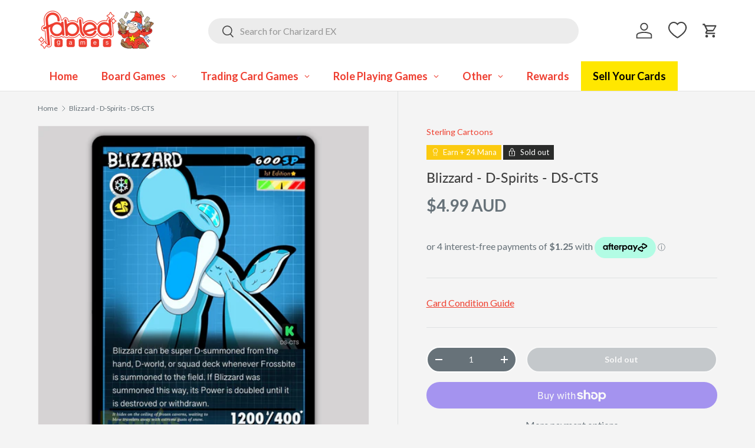

--- FILE ---
content_type: text/html; charset=utf-8
request_url: https://fabledgames.store/products/blizzard-d-spirits-ds-cts
body_size: 52955
content:
<!-- Google Tag Manager -->
<script>(function(w,d,s,l,i){w[l]=w[l]||[];w[l].push({'gtm.start':
new Date().getTime(),event:'gtm.js'});var f=d.getElementsByTagName(s)[0],
j=d.createElement(s),dl=l!='dataLayer'?'&l='+l:'';j.async=true;j.src=
'https://www.googletagmanager.com/gtm.js?id='+i+dl;f.parentNode.insertBefore(j,f);
})(window,document,'script','dataLayer','GTM-M4KTDV8');</script>
<!-- End Google Tag Manager --><!doctype html>
<html class="no-js" lang="en" dir="ltr">
<head><meta charset="utf-8">
<meta name="viewport" content="width=device-width,initial-scale=1">
<title>Blizzard - D-Spirits - DS-CTS &ndash; Fabled Games</title><link rel="canonical" href="https://fabledgames.store/products/blizzard-d-spirits-ds-cts"><link rel="icon" href="//fabledgames.store/cdn/shop/files/FABLEDGAMES_-_WIZ_-_RED_-_SML.gif?crop=center&height=48&v=1740549729&width=48" type="image/gif">
  <link rel="apple-touch-icon" href="//fabledgames.store/cdn/shop/files/FABLEDGAMES_-_WIZ_-_RED_-_SML.gif?crop=center&height=180&v=1740549729&width=180"><meta name="description" content="The D-spirit Official Trading Card Game is here! Battle with exciting and mysterious souls from the digital world. D-Spirits is a trading card set from Sterling Cartoons that features your crazy characters as collectible cards! The D-Spirits TCG Kickstarter &quot;Control The Soul&quot; card set features over 140 D-Spirits, 20 Si"><meta property="og:site_name" content="Fabled Games">
<meta property="og:url" content="https://fabledgames.store/products/blizzard-d-spirits-ds-cts">
<meta property="og:title" content="Blizzard - D-Spirits - DS-CTS">
<meta property="og:type" content="product">
<meta property="og:description" content="The D-spirit Official Trading Card Game is here! Battle with exciting and mysterious souls from the digital world. D-Spirits is a trading card set from Sterling Cartoons that features your crazy characters as collectible cards! The D-Spirits TCG Kickstarter &quot;Control The Soul&quot; card set features over 140 D-Spirits, 20 Si"><meta property="og:image" content="http://fabledgames.store/cdn/shop/products/IMG_0405.JPG2.jpg?crop=center&height=1200&v=1653114827&width=1200">
  <meta property="og:image:secure_url" content="https://fabledgames.store/cdn/shop/products/IMG_0405.JPG2.jpg?crop=center&height=1200&v=1653114827&width=1200">
  <meta property="og:image:width" content="2048">
  <meta property="og:image:height" content="2048"><meta property="og:price:amount" content="4.99">
  <meta property="og:price:currency" content="AUD"><meta name="twitter:card" content="summary_large_image">
<meta name="twitter:title" content="Blizzard - D-Spirits - DS-CTS">
<meta name="twitter:description" content="The D-spirit Official Trading Card Game is here! Battle with exciting and mysterious souls from the digital world. D-Spirits is a trading card set from Sterling Cartoons that features your crazy characters as collectible cards! The D-Spirits TCG Kickstarter &quot;Control The Soul&quot; card set features over 140 D-Spirits, 20 Si">
<link rel="preload" href="//fabledgames.store/cdn/shop/t/27/assets/main.css?v=81184730296721841321765339616" as="style"><style data-shopify>
@font-face {
  font-family: Lato;
  font-weight: 400;
  font-style: normal;
  font-display: swap;
  src: url("//fabledgames.store/cdn/fonts/lato/lato_n4.c3b93d431f0091c8be23185e15c9d1fee1e971c5.woff2") format("woff2"),
       url("//fabledgames.store/cdn/fonts/lato/lato_n4.d5c00c781efb195594fd2fd4ad04f7882949e327.woff") format("woff");
}
@font-face {
  font-family: Lato;
  font-weight: 700;
  font-style: normal;
  font-display: swap;
  src: url("//fabledgames.store/cdn/fonts/lato/lato_n7.900f219bc7337bc57a7a2151983f0a4a4d9d5dcf.woff2") format("woff2"),
       url("//fabledgames.store/cdn/fonts/lato/lato_n7.a55c60751adcc35be7c4f8a0313f9698598612ee.woff") format("woff");
}
@font-face {
  font-family: Lato;
  font-weight: 400;
  font-style: italic;
  font-display: swap;
  src: url("//fabledgames.store/cdn/fonts/lato/lato_i4.09c847adc47c2fefc3368f2e241a3712168bc4b6.woff2") format("woff2"),
       url("//fabledgames.store/cdn/fonts/lato/lato_i4.3c7d9eb6c1b0a2bf62d892c3ee4582b016d0f30c.woff") format("woff");
}
@font-face {
  font-family: Lato;
  font-weight: 700;
  font-style: italic;
  font-display: swap;
  src: url("//fabledgames.store/cdn/fonts/lato/lato_i7.16ba75868b37083a879b8dd9f2be44e067dfbf92.woff2") format("woff2"),
       url("//fabledgames.store/cdn/fonts/lato/lato_i7.4c07c2b3b7e64ab516aa2f2081d2bb0366b9dce8.woff") format("woff");
}
@font-face {
  font-family: Lato;
  font-weight: 500;
  font-style: normal;
  font-display: swap;
  src: url("//fabledgames.store/cdn/fonts/lato/lato_n5.b2fec044fbe05725e71d90882e5f3b21dae2efbd.woff2") format("woff2"),
       url("//fabledgames.store/cdn/fonts/lato/lato_n5.f25a9a5c73ff9372e69074488f99e8ac702b5447.woff") format("woff");
}
@font-face {
  font-family: "DM Sans";
  font-weight: 700;
  font-style: normal;
  font-display: swap;
  src: url("//fabledgames.store/cdn/fonts/dm_sans/dmsans_n7.97e21d81502002291ea1de8aefb79170c6946ce5.woff2") format("woff2"),
       url("//fabledgames.store/cdn/fonts/dm_sans/dmsans_n7.af5c214f5116410ca1d53a2090665620e78e2e1b.woff") format("woff");
}
:root {
      --bg-color: 244 244 244 / 1.0;
      --bg-color-og: 244 244 244 / 1.0;
      --heading-color: 65 65 65;
      --text-color: 103 114 121;
      --text-color-og: 103 114 121;
      --scrollbar-color: 103 114 121;
      --link-color: 239 64 48;
      --link-color-og: 239 64 48;
      --star-color: 255 159 28;--swatch-border-color-default: 216 218 219;
        --swatch-border-color-active: 174 179 183;
        --swatch-card-size: 30px;
        --swatch-variant-picker-size: 64px;--color-scheme-1-bg: 244 244 244 / 1.0;
      --color-scheme-1-grad: linear-gradient(180deg, rgba(244, 244, 244, 1), rgba(244, 244, 244, 1) 100%);
      --color-scheme-1-heading: 65 65 65;
      --color-scheme-1-text: 65 65 65;
      --color-scheme-1-btn-bg: 239 64 48;
      --color-scheme-1-btn-text: 255 255 255;
      --color-scheme-1-btn-bg-hover: 242 106 93;--color-scheme-2-bg: 65 65 65 / 1.0;
      --color-scheme-2-grad: linear-gradient(136deg, rgba(239, 64, 48, 0) 24%, rgba(255, 255, 255, 0) 96%);
      --color-scheme-2-heading: 255 255 255;
      --color-scheme-2-text: 255 255 255;
      --color-scheme-2-btn-bg: 239 64 48;
      --color-scheme-2-btn-text: 255 255 255;
      --color-scheme-2-btn-bg-hover: 242 106 93;--color-scheme-3-bg: 239 64 48 / 1.0;
      --color-scheme-3-grad: linear-gradient(46deg, rgba(239, 64, 48, 1) 8%, rgba(239, 64, 48, 1) 32%, rgba(239, 64, 48, 1) 92%);
      --color-scheme-3-heading: 255 255 255;
      --color-scheme-3-text: 255 255 255;
      --color-scheme-3-btn-bg: 65 65 65;
      --color-scheme-3-btn-text: 255 255 255;
      --color-scheme-3-btn-bg-hover: 102 102 102;

      --drawer-bg-color: 255 255 255 / 1.0;
      --drawer-text-color: 65 65 65;

      --panel-bg-color: 244 244 244 / 1.0;
      --panel-heading-color: 42 43 42;
      --panel-text-color: 42 43 42;

      --in-stock-text-color: 0 170 0;
      --low-stock-text-color: 210 134 26;
      --very-low-stock-text-color: 255 0 0;
      --no-stock-text-color: 119 119 119;
      --no-stock-backordered-text-color: 119 119 119;

      --error-bg-color: 252 237 238;
      --error-text-color: 255 0 0;
      --success-bg-color: 0 170 0;
      --success-text-color: 0 170 0;
      --info-bg-color: 228 237 250;
      --info-text-color: 26 102 210;

      --heading-font-family: Lato, sans-serif;
      --heading-font-style: normal;
      --heading-font-weight: 500;
      --heading-scale-start: 4;

      --navigation-font-family: "DM Sans", sans-serif;
      --navigation-font-style: normal;
      --navigation-font-weight: 700;--heading-text-transform: none;
--subheading-text-transform: none;
      --body-font-family: Lato, sans-serif;
      --body-font-style: normal;
      --body-font-weight: 400;
      --body-font-size: 16;

      --section-gap: 48;
      --heading-gap: calc(8 * var(--space-unit));--grid-column-gap: 20px;--btn-bg-color: 239 64 48;
      --btn-bg-hover-color: 242 106 93;
      --btn-text-color: 255 255 255;
      --btn-bg-color-og: 239 64 48;
      --btn-text-color-og: 255 255 255;
      --btn-alt-bg-color: 103 114 121;
      --btn-alt-bg-alpha: 1.0;
      --btn-alt-text-color: 255 255 255;
      --btn-border-width: 2px;
      --btn-padding-y: 12px;

      
      --btn-border-radius: 28px;
      

      --btn-lg-border-radius: 50%;
      --btn-icon-border-radius: 50%;
      --input-with-btn-inner-radius: var(--btn-border-radius);

      --input-bg-color: 244 244 244 / 1.0;
      --input-text-color: 103 114 121;
      --input-border-width: 2px;
      --input-border-radius: 26px;
      --textarea-border-radius: 12px;
      --input-border-radius: 28px;
      --input-lg-border-radius: 34px;
      --input-bg-color-diff-3: #ececec;
      --input-bg-color-diff-6: #e5e5e5;

      --modal-border-radius: 16px;
      --modal-overlay-color: 0 0 0;
      --modal-overlay-opacity: 0.4;
      --drawer-border-radius: 16px;
      --overlay-border-radius: 0px;

      --custom-label-bg-color: 0 170 0;
      --custom-label-text-color: 255 255 255;--sale-label-bg-color: 239 64 48;
      --sale-label-text-color: 255 255 255;--sold-out-label-bg-color: 42 43 42;
      --sold-out-label-text-color: 255 255 255;--new-label-bg-color: 127 184 0;
      --new-label-text-color: 255 255 255;--preorder-label-bg-color: 0 166 237;
      --preorder-label-text-color: 255 255 255;

      --collection-label-color: 0 126 18;

      --page-width: 1260px;
      --gutter-sm: 20px;
      --gutter-md: 32px;
      --gutter-lg: 64px;

      --payment-terms-bg-color: #f4f4f4;

      --coll-card-bg-color: #F9F9F9;
      --coll-card-border-color: #f2f2f2;

      --card-highlight-bg-color: #F9F9F9;
      --card-highlight-text-color: 85 85 85;
      --card-highlight-border-color: #E1E1E1;--card-bg-color: #ffffff;
      --card-text-color: 65 65 65;
      --card-border-color: #f2f2f2;--blend-bg-color: #f4f4f4;
        
          --aos-animate-duration: 0.6s;
        

        
          --aos-min-width: 0;
        
      

      --reading-width: 48em;
    }

    @media (max-width: 769px) {
      :root {
        --reading-width: 36em;
      }
    }
  </style><link rel="stylesheet" href="//fabledgames.store/cdn/shop/t/27/assets/main.css?v=81184730296721841321765339616">
  <script src="//fabledgames.store/cdn/shop/t/27/assets/main.js?v=76476094356780495751755749633" defer="defer"></script><link rel="preload" href="//fabledgames.store/cdn/fonts/lato/lato_n4.c3b93d431f0091c8be23185e15c9d1fee1e971c5.woff2" as="font" type="font/woff2" crossorigin fetchpriority="high"><link rel="preload" href="//fabledgames.store/cdn/fonts/lato/lato_n5.b2fec044fbe05725e71d90882e5f3b21dae2efbd.woff2" as="font" type="font/woff2" crossorigin fetchpriority="high"><script>window.performance && window.performance.mark && window.performance.mark('shopify.content_for_header.start');</script><meta id="shopify-digital-wallet" name="shopify-digital-wallet" content="/55629086873/digital_wallets/dialog">
<meta name="shopify-checkout-api-token" content="428519c23fa1203207bccce72add82a0">
<meta id="in-context-paypal-metadata" data-shop-id="55629086873" data-venmo-supported="false" data-environment="production" data-locale="en_US" data-paypal-v4="true" data-currency="AUD">
<link rel="alternate" hreflang="x-default" href="https://fabledgames.store/products/blizzard-d-spirits-ds-cts">
<link rel="alternate" hreflang="en" href="https://fabledgames.store/products/blizzard-d-spirits-ds-cts">
<link rel="alternate" hreflang="ja" href="https://fabledgames.store/ja/products/blizzard-d-spirits-ds-cts">
<link rel="alternate" hreflang="ms" href="https://fabledgames.store/ms/products/blizzard-d-spirits-ds-cts">
<link rel="alternate" type="application/json+oembed" href="https://fabledgames.store/products/blizzard-d-spirits-ds-cts.oembed">
<script async="async" src="/checkouts/internal/preloads.js?locale=en-AU"></script>
<link rel="preconnect" href="https://shop.app" crossorigin="anonymous">
<script async="async" src="https://shop.app/checkouts/internal/preloads.js?locale=en-AU&shop_id=55629086873" crossorigin="anonymous"></script>
<script id="apple-pay-shop-capabilities" type="application/json">{"shopId":55629086873,"countryCode":"AU","currencyCode":"AUD","merchantCapabilities":["supports3DS"],"merchantId":"gid:\/\/shopify\/Shop\/55629086873","merchantName":"Fabled Games","requiredBillingContactFields":["postalAddress","email"],"requiredShippingContactFields":["postalAddress","email"],"shippingType":"shipping","supportedNetworks":["visa","masterCard","amex","jcb"],"total":{"type":"pending","label":"Fabled Games","amount":"1.00"},"shopifyPaymentsEnabled":true,"supportsSubscriptions":true}</script>
<script id="shopify-features" type="application/json">{"accessToken":"428519c23fa1203207bccce72add82a0","betas":["rich-media-storefront-analytics"],"domain":"fabledgames.store","predictiveSearch":true,"shopId":55629086873,"locale":"en"}</script>
<script>var Shopify = Shopify || {};
Shopify.shop = "fabled-games.myshopify.com";
Shopify.locale = "en";
Shopify.currency = {"active":"AUD","rate":"1.0"};
Shopify.country = "AU";
Shopify.theme = {"name":"enterprise 0.1","id":144063529113,"schema_name":"Enterprise","schema_version":"1.6.2","theme_store_id":1657,"role":"main"};
Shopify.theme.handle = "null";
Shopify.theme.style = {"id":null,"handle":null};
Shopify.cdnHost = "fabledgames.store/cdn";
Shopify.routes = Shopify.routes || {};
Shopify.routes.root = "/";</script>
<script type="module">!function(o){(o.Shopify=o.Shopify||{}).modules=!0}(window);</script>
<script>!function(o){function n(){var o=[];function n(){o.push(Array.prototype.slice.apply(arguments))}return n.q=o,n}var t=o.Shopify=o.Shopify||{};t.loadFeatures=n(),t.autoloadFeatures=n()}(window);</script>
<script>
  window.ShopifyPay = window.ShopifyPay || {};
  window.ShopifyPay.apiHost = "shop.app\/pay";
  window.ShopifyPay.redirectState = null;
</script>
<script id="shop-js-analytics" type="application/json">{"pageType":"product"}</script>
<script defer="defer" async type="module" src="//fabledgames.store/cdn/shopifycloud/shop-js/modules/v2/client.init-shop-cart-sync_C5BV16lS.en.esm.js"></script>
<script defer="defer" async type="module" src="//fabledgames.store/cdn/shopifycloud/shop-js/modules/v2/chunk.common_CygWptCX.esm.js"></script>
<script type="module">
  await import("//fabledgames.store/cdn/shopifycloud/shop-js/modules/v2/client.init-shop-cart-sync_C5BV16lS.en.esm.js");
await import("//fabledgames.store/cdn/shopifycloud/shop-js/modules/v2/chunk.common_CygWptCX.esm.js");

  window.Shopify.SignInWithShop?.initShopCartSync?.({"fedCMEnabled":true,"windoidEnabled":true});

</script>
<script>
  window.Shopify = window.Shopify || {};
  if (!window.Shopify.featureAssets) window.Shopify.featureAssets = {};
  window.Shopify.featureAssets['shop-js'] = {"shop-cart-sync":["modules/v2/client.shop-cart-sync_ZFArdW7E.en.esm.js","modules/v2/chunk.common_CygWptCX.esm.js"],"init-fed-cm":["modules/v2/client.init-fed-cm_CmiC4vf6.en.esm.js","modules/v2/chunk.common_CygWptCX.esm.js"],"shop-button":["modules/v2/client.shop-button_tlx5R9nI.en.esm.js","modules/v2/chunk.common_CygWptCX.esm.js"],"shop-cash-offers":["modules/v2/client.shop-cash-offers_DOA2yAJr.en.esm.js","modules/v2/chunk.common_CygWptCX.esm.js","modules/v2/chunk.modal_D71HUcav.esm.js"],"init-windoid":["modules/v2/client.init-windoid_sURxWdc1.en.esm.js","modules/v2/chunk.common_CygWptCX.esm.js"],"shop-toast-manager":["modules/v2/client.shop-toast-manager_ClPi3nE9.en.esm.js","modules/v2/chunk.common_CygWptCX.esm.js"],"init-shop-email-lookup-coordinator":["modules/v2/client.init-shop-email-lookup-coordinator_B8hsDcYM.en.esm.js","modules/v2/chunk.common_CygWptCX.esm.js"],"init-shop-cart-sync":["modules/v2/client.init-shop-cart-sync_C5BV16lS.en.esm.js","modules/v2/chunk.common_CygWptCX.esm.js"],"avatar":["modules/v2/client.avatar_BTnouDA3.en.esm.js"],"pay-button":["modules/v2/client.pay-button_FdsNuTd3.en.esm.js","modules/v2/chunk.common_CygWptCX.esm.js"],"init-customer-accounts":["modules/v2/client.init-customer-accounts_DxDtT_ad.en.esm.js","modules/v2/client.shop-login-button_C5VAVYt1.en.esm.js","modules/v2/chunk.common_CygWptCX.esm.js","modules/v2/chunk.modal_D71HUcav.esm.js"],"init-shop-for-new-customer-accounts":["modules/v2/client.init-shop-for-new-customer-accounts_ChsxoAhi.en.esm.js","modules/v2/client.shop-login-button_C5VAVYt1.en.esm.js","modules/v2/chunk.common_CygWptCX.esm.js","modules/v2/chunk.modal_D71HUcav.esm.js"],"shop-login-button":["modules/v2/client.shop-login-button_C5VAVYt1.en.esm.js","modules/v2/chunk.common_CygWptCX.esm.js","modules/v2/chunk.modal_D71HUcav.esm.js"],"init-customer-accounts-sign-up":["modules/v2/client.init-customer-accounts-sign-up_CPSyQ0Tj.en.esm.js","modules/v2/client.shop-login-button_C5VAVYt1.en.esm.js","modules/v2/chunk.common_CygWptCX.esm.js","modules/v2/chunk.modal_D71HUcav.esm.js"],"shop-follow-button":["modules/v2/client.shop-follow-button_Cva4Ekp9.en.esm.js","modules/v2/chunk.common_CygWptCX.esm.js","modules/v2/chunk.modal_D71HUcav.esm.js"],"checkout-modal":["modules/v2/client.checkout-modal_BPM8l0SH.en.esm.js","modules/v2/chunk.common_CygWptCX.esm.js","modules/v2/chunk.modal_D71HUcav.esm.js"],"lead-capture":["modules/v2/client.lead-capture_Bi8yE_yS.en.esm.js","modules/v2/chunk.common_CygWptCX.esm.js","modules/v2/chunk.modal_D71HUcav.esm.js"],"shop-login":["modules/v2/client.shop-login_D6lNrXab.en.esm.js","modules/v2/chunk.common_CygWptCX.esm.js","modules/v2/chunk.modal_D71HUcav.esm.js"],"payment-terms":["modules/v2/client.payment-terms_CZxnsJam.en.esm.js","modules/v2/chunk.common_CygWptCX.esm.js","modules/v2/chunk.modal_D71HUcav.esm.js"]};
</script>
<script>(function() {
  var isLoaded = false;
  function asyncLoad() {
    if (isLoaded) return;
    isLoaded = true;
    var urls = ["https:\/\/js.smile.io\/v1\/smile-shopify.js?shop=fabled-games.myshopify.com","https:\/\/static.klaviyo.com\/onsite\/js\/klaviyo.js?company_id=WuQXbZ\u0026shop=fabled-games.myshopify.com","https:\/\/app.binderpos.com\/external\/shopify\/storeCredit\/script?shop=fabled-games.myshopify.com","https:\/\/app.binderpos.com\/external\/shopify\/buylist\/script?shop=fabled-games.myshopify.com"];
    for (var i = 0; i < urls.length; i++) {
      var s = document.createElement('script');
      s.type = 'text/javascript';
      s.async = true;
      s.src = urls[i];
      var x = document.getElementsByTagName('script')[0];
      x.parentNode.insertBefore(s, x);
    }
  };
  if(window.attachEvent) {
    window.attachEvent('onload', asyncLoad);
  } else {
    window.addEventListener('load', asyncLoad, false);
  }
})();</script>
<script id="__st">var __st={"a":55629086873,"offset":37800,"reqid":"e2996e64-6ef5-436e-9cd4-2464fa194c14-1768751379","pageurl":"fabledgames.store\/products\/blizzard-d-spirits-ds-cts","u":"324a3d27dc65","p":"product","rtyp":"product","rid":7398446530713};</script>
<script>window.ShopifyPaypalV4VisibilityTracking = true;</script>
<script id="captcha-bootstrap">!function(){'use strict';const t='contact',e='account',n='new_comment',o=[[t,t],['blogs',n],['comments',n],[t,'customer']],c=[[e,'customer_login'],[e,'guest_login'],[e,'recover_customer_password'],[e,'create_customer']],r=t=>t.map((([t,e])=>`form[action*='/${t}']:not([data-nocaptcha='true']) input[name='form_type'][value='${e}']`)).join(','),a=t=>()=>t?[...document.querySelectorAll(t)].map((t=>t.form)):[];function s(){const t=[...o],e=r(t);return a(e)}const i='password',u='form_key',d=['recaptcha-v3-token','g-recaptcha-response','h-captcha-response',i],f=()=>{try{return window.sessionStorage}catch{return}},m='__shopify_v',_=t=>t.elements[u];function p(t,e,n=!1){try{const o=window.sessionStorage,c=JSON.parse(o.getItem(e)),{data:r}=function(t){const{data:e,action:n}=t;return t[m]||n?{data:e,action:n}:{data:t,action:n}}(c);for(const[e,n]of Object.entries(r))t.elements[e]&&(t.elements[e].value=n);n&&o.removeItem(e)}catch(o){console.error('form repopulation failed',{error:o})}}const l='form_type',E='cptcha';function T(t){t.dataset[E]=!0}const w=window,h=w.document,L='Shopify',v='ce_forms',y='captcha';let A=!1;((t,e)=>{const n=(g='f06e6c50-85a8-45c8-87d0-21a2b65856fe',I='https://cdn.shopify.com/shopifycloud/storefront-forms-hcaptcha/ce_storefront_forms_captcha_hcaptcha.v1.5.2.iife.js',D={infoText:'Protected by hCaptcha',privacyText:'Privacy',termsText:'Terms'},(t,e,n)=>{const o=w[L][v],c=o.bindForm;if(c)return c(t,g,e,D).then(n);var r;o.q.push([[t,g,e,D],n]),r=I,A||(h.body.append(Object.assign(h.createElement('script'),{id:'captcha-provider',async:!0,src:r})),A=!0)});var g,I,D;w[L]=w[L]||{},w[L][v]=w[L][v]||{},w[L][v].q=[],w[L][y]=w[L][y]||{},w[L][y].protect=function(t,e){n(t,void 0,e),T(t)},Object.freeze(w[L][y]),function(t,e,n,w,h,L){const[v,y,A,g]=function(t,e,n){const i=e?o:[],u=t?c:[],d=[...i,...u],f=r(d),m=r(i),_=r(d.filter((([t,e])=>n.includes(e))));return[a(f),a(m),a(_),s()]}(w,h,L),I=t=>{const e=t.target;return e instanceof HTMLFormElement?e:e&&e.form},D=t=>v().includes(t);t.addEventListener('submit',(t=>{const e=I(t);if(!e)return;const n=D(e)&&!e.dataset.hcaptchaBound&&!e.dataset.recaptchaBound,o=_(e),c=g().includes(e)&&(!o||!o.value);(n||c)&&t.preventDefault(),c&&!n&&(function(t){try{if(!f())return;!function(t){const e=f();if(!e)return;const n=_(t);if(!n)return;const o=n.value;o&&e.removeItem(o)}(t);const e=Array.from(Array(32),(()=>Math.random().toString(36)[2])).join('');!function(t,e){_(t)||t.append(Object.assign(document.createElement('input'),{type:'hidden',name:u})),t.elements[u].value=e}(t,e),function(t,e){const n=f();if(!n)return;const o=[...t.querySelectorAll(`input[type='${i}']`)].map((({name:t})=>t)),c=[...d,...o],r={};for(const[a,s]of new FormData(t).entries())c.includes(a)||(r[a]=s);n.setItem(e,JSON.stringify({[m]:1,action:t.action,data:r}))}(t,e)}catch(e){console.error('failed to persist form',e)}}(e),e.submit())}));const S=(t,e)=>{t&&!t.dataset[E]&&(n(t,e.some((e=>e===t))),T(t))};for(const o of['focusin','change'])t.addEventListener(o,(t=>{const e=I(t);D(e)&&S(e,y())}));const B=e.get('form_key'),M=e.get(l),P=B&&M;t.addEventListener('DOMContentLoaded',(()=>{const t=y();if(P)for(const e of t)e.elements[l].value===M&&p(e,B);[...new Set([...A(),...v().filter((t=>'true'===t.dataset.shopifyCaptcha))])].forEach((e=>S(e,t)))}))}(h,new URLSearchParams(w.location.search),n,t,e,['guest_login'])})(!1,!0)}();</script>
<script integrity="sha256-4kQ18oKyAcykRKYeNunJcIwy7WH5gtpwJnB7kiuLZ1E=" data-source-attribution="shopify.loadfeatures" defer="defer" src="//fabledgames.store/cdn/shopifycloud/storefront/assets/storefront/load_feature-a0a9edcb.js" crossorigin="anonymous"></script>
<script crossorigin="anonymous" defer="defer" src="//fabledgames.store/cdn/shopifycloud/storefront/assets/shopify_pay/storefront-65b4c6d7.js?v=20250812"></script>
<script data-source-attribution="shopify.dynamic_checkout.dynamic.init">var Shopify=Shopify||{};Shopify.PaymentButton=Shopify.PaymentButton||{isStorefrontPortableWallets:!0,init:function(){window.Shopify.PaymentButton.init=function(){};var t=document.createElement("script");t.src="https://fabledgames.store/cdn/shopifycloud/portable-wallets/latest/portable-wallets.en.js",t.type="module",document.head.appendChild(t)}};
</script>
<script data-source-attribution="shopify.dynamic_checkout.buyer_consent">
  function portableWalletsHideBuyerConsent(e){var t=document.getElementById("shopify-buyer-consent"),n=document.getElementById("shopify-subscription-policy-button");t&&n&&(t.classList.add("hidden"),t.setAttribute("aria-hidden","true"),n.removeEventListener("click",e))}function portableWalletsShowBuyerConsent(e){var t=document.getElementById("shopify-buyer-consent"),n=document.getElementById("shopify-subscription-policy-button");t&&n&&(t.classList.remove("hidden"),t.removeAttribute("aria-hidden"),n.addEventListener("click",e))}window.Shopify?.PaymentButton&&(window.Shopify.PaymentButton.hideBuyerConsent=portableWalletsHideBuyerConsent,window.Shopify.PaymentButton.showBuyerConsent=portableWalletsShowBuyerConsent);
</script>
<script>
  function portableWalletsCleanup(e){e&&e.src&&console.error("Failed to load portable wallets script "+e.src);var t=document.querySelectorAll("shopify-accelerated-checkout .shopify-payment-button__skeleton, shopify-accelerated-checkout-cart .wallet-cart-button__skeleton"),e=document.getElementById("shopify-buyer-consent");for(let e=0;e<t.length;e++)t[e].remove();e&&e.remove()}function portableWalletsNotLoadedAsModule(e){e instanceof ErrorEvent&&"string"==typeof e.message&&e.message.includes("import.meta")&&"string"==typeof e.filename&&e.filename.includes("portable-wallets")&&(window.removeEventListener("error",portableWalletsNotLoadedAsModule),window.Shopify.PaymentButton.failedToLoad=e,"loading"===document.readyState?document.addEventListener("DOMContentLoaded",window.Shopify.PaymentButton.init):window.Shopify.PaymentButton.init())}window.addEventListener("error",portableWalletsNotLoadedAsModule);
</script>

<script type="module" src="https://fabledgames.store/cdn/shopifycloud/portable-wallets/latest/portable-wallets.en.js" onError="portableWalletsCleanup(this)" crossorigin="anonymous"></script>
<script nomodule>
  document.addEventListener("DOMContentLoaded", portableWalletsCleanup);
</script>

<script id='scb4127' type='text/javascript' async='' src='https://fabledgames.store/cdn/shopifycloud/privacy-banner/storefront-banner.js'></script><link id="shopify-accelerated-checkout-styles" rel="stylesheet" media="screen" href="https://fabledgames.store/cdn/shopifycloud/portable-wallets/latest/accelerated-checkout-backwards-compat.css" crossorigin="anonymous">
<style id="shopify-accelerated-checkout-cart">
        #shopify-buyer-consent {
  margin-top: 1em;
  display: inline-block;
  width: 100%;
}

#shopify-buyer-consent.hidden {
  display: none;
}

#shopify-subscription-policy-button {
  background: none;
  border: none;
  padding: 0;
  text-decoration: underline;
  font-size: inherit;
  cursor: pointer;
}

#shopify-subscription-policy-button::before {
  box-shadow: none;
}

      </style>
<script id="sections-script" data-sections="header,footer" defer="defer" src="//fabledgames.store/cdn/shop/t/27/compiled_assets/scripts.js?v=4258"></script>
<script>window.performance && window.performance.mark && window.performance.mark('shopify.content_for_header.end');</script>

    <script src="//fabledgames.store/cdn/shop/t/27/assets/animate-on-scroll.js?v=15249566486942820451755749633" defer="defer"></script>
    <link rel="stylesheet" href="//fabledgames.store/cdn/shop/t/27/assets/animate-on-scroll.css?v=116194678796051782541755749633">
  

  <script>document.documentElement.className = document.documentElement.className.replace('no-js', 'js');</script><!-- CC Custom Head Start --><!-- CC Custom Head End --><!-- BEGIN app block: shopify://apps/simprosys-google-shopping-feed/blocks/core_settings_block/1f0b859e-9fa6-4007-97e8-4513aff5ff3b --><!-- BEGIN: GSF App Core Tags & Scripts by Simprosys Google Shopping Feed -->









<!-- END: GSF App Core Tags & Scripts by Simprosys Google Shopping Feed -->
<!-- END app block --><!-- BEGIN app block: shopify://apps/klaviyo-email-marketing-sms/blocks/klaviyo-onsite-embed/2632fe16-c075-4321-a88b-50b567f42507 -->












  <script async src="https://static.klaviyo.com/onsite/js/WuQXbZ/klaviyo.js?company_id=WuQXbZ"></script>
  <script>!function(){if(!window.klaviyo){window._klOnsite=window._klOnsite||[];try{window.klaviyo=new Proxy({},{get:function(n,i){return"push"===i?function(){var n;(n=window._klOnsite).push.apply(n,arguments)}:function(){for(var n=arguments.length,o=new Array(n),w=0;w<n;w++)o[w]=arguments[w];var t="function"==typeof o[o.length-1]?o.pop():void 0,e=new Promise((function(n){window._klOnsite.push([i].concat(o,[function(i){t&&t(i),n(i)}]))}));return e}}})}catch(n){window.klaviyo=window.klaviyo||[],window.klaviyo.push=function(){var n;(n=window._klOnsite).push.apply(n,arguments)}}}}();</script>

  
    <script id="viewed_product">
      if (item == null) {
        var _learnq = _learnq || [];

        var MetafieldReviews = null
        var MetafieldYotpoRating = null
        var MetafieldYotpoCount = null
        var MetafieldLooxRating = null
        var MetafieldLooxCount = null
        var okendoProduct = null
        var okendoProductReviewCount = null
        var okendoProductReviewAverageValue = null
        try {
          // The following fields are used for Customer Hub recently viewed in order to add reviews.
          // This information is not part of __kla_viewed. Instead, it is part of __kla_viewed_reviewed_items
          MetafieldReviews = {};
          MetafieldYotpoRating = null
          MetafieldYotpoCount = null
          MetafieldLooxRating = null
          MetafieldLooxCount = null

          okendoProduct = null
          // If the okendo metafield is not legacy, it will error, which then requires the new json formatted data
          if (okendoProduct && 'error' in okendoProduct) {
            okendoProduct = null
          }
          okendoProductReviewCount = okendoProduct ? okendoProduct.reviewCount : null
          okendoProductReviewAverageValue = okendoProduct ? okendoProduct.reviewAverageValue : null
        } catch (error) {
          console.error('Error in Klaviyo onsite reviews tracking:', error);
        }

        var item = {
          Name: "Blizzard - D-Spirits - DS-CTS",
          ProductID: 7398446530713,
          Categories: ["Best Selling Products","Best selling products","D-Spirits","D-Spirits Singles","New products","Newest Products"],
          ImageURL: "https://fabledgames.store/cdn/shop/products/IMG_0405.JPG2_grande.jpg?v=1653114827",
          URL: "https://fabledgames.store/products/blizzard-d-spirits-ds-cts",
          Brand: "Sterling Cartoons",
          Price: "$4.99",
          Value: "4.99",
          CompareAtPrice: "$0.00"
        };
        _learnq.push(['track', 'Viewed Product', item]);
        _learnq.push(['trackViewedItem', {
          Title: item.Name,
          ItemId: item.ProductID,
          Categories: item.Categories,
          ImageUrl: item.ImageURL,
          Url: item.URL,
          Metadata: {
            Brand: item.Brand,
            Price: item.Price,
            Value: item.Value,
            CompareAtPrice: item.CompareAtPrice
          },
          metafields:{
            reviews: MetafieldReviews,
            yotpo:{
              rating: MetafieldYotpoRating,
              count: MetafieldYotpoCount,
            },
            loox:{
              rating: MetafieldLooxRating,
              count: MetafieldLooxCount,
            },
            okendo: {
              rating: okendoProductReviewAverageValue,
              count: okendoProductReviewCount,
            }
          }
        }]);
      }
    </script>
  




  <script>
    window.klaviyoReviewsProductDesignMode = false
  </script>







<!-- END app block --><!-- BEGIN app block: shopify://apps/globo-mega-menu/blocks/app-embed/7a00835e-fe40-45a5-a615-2eb4ab697b58 -->
<link href="//cdn.shopify.com/extensions/019b6e53-04e2-713c-aa06-5bced6079bf6/menufrontend-304/assets/main-navigation-styles.min.css" rel="stylesheet" type="text/css" media="all" />
<link href="//cdn.shopify.com/extensions/019b6e53-04e2-713c-aa06-5bced6079bf6/menufrontend-304/assets/theme-styles.min.css" rel="stylesheet" type="text/css" media="all" />
<script type="text/javascript" hs-ignore data-cookieconsent="ignore" data-ccm-injected>
document.getElementsByTagName('html')[0].classList.add('globo-menu-loading');
window.GloboMenuConfig = window.GloboMenuConfig || {}
window.GloboMenuConfig.curLocale = "en";
window.GloboMenuConfig.shop = "fabled-games.myshopify.com";
window.GloboMenuConfig.GloboMenuLocale = "en";
window.GloboMenuConfig.locale = "en";
window.menuRootUrl = "";
window.GloboMenuCustomer = false;
window.GloboMenuAssetsUrl = 'https://cdn.shopify.com/extensions/019b6e53-04e2-713c-aa06-5bced6079bf6/menufrontend-304/assets/';
window.GloboMenuFilesUrl = '//fabledgames.store/cdn/shop/files/';
window.GloboMenuLinklists = {"footer": [{'url' :"\/pages\/about-us", 'title': "About Us"},{'url' :"\/pages\/contact-form", 'title': "Contact Us"},{'url' :"\/pages\/rewards", 'title': "Rewards"},{'url' :"\/policies\/privacy-policy", 'title': "Privacy Policy"},{'url' :"\/policies\/refund-policy", 'title': "Refund Policy"},{'url' :"\/policies\/shipping-policy", 'title': "Shipping Policy"},{'url' :"\/pages\/pre-order-policy", 'title': "Pre-Order Policy"},{'url' :"https:\/\/account.fabledgames.store\/", 'title': "Request a Return Yourself"},{'url' :"\/policies\/terms-of-service", 'title': "Terms of Service"},{'url' :"\/pages\/ccpa-opt-out", 'title': "Do not sell or share my personal information"}],"collections": [{'url' :"\/collections\/latest-trading-card-games", 'title': "Trading Card Games"},{'url' :"https:\/\/fabledgames.com.au\/collections\/board-games?sort_by=created-descending\u0026filter.v.availability=1\u0026filter.v.price.gte=\u0026filter.v.price.lte=", 'title': "Board Games"},{'url' :"https:\/\/fabledgames.com.au\/collections\/rpg?sort_by=best-selling\u0026filter.v.availability=1\u0026filter.v.price.gte=\u0026filter.v.price.lte=", 'title': "Roleplaying"},{'url' :"\/collections\/sports-cards", 'title': "Sports Cards"},{'url' :"\/collections\/miniatures", 'title': "Miniatures"},{'url' :"https:\/\/fabledgames.com.au\/collections\/living-card-game?sort_by=best-selling\u0026filter.v.availability=1\u0026filter.v.price.gte=\u0026filter.v.price.lte=", 'title': "Living Card Games"},{'url' :"\/collections\/collectibles", 'title': "Collectibles"},{'url' :"https:\/\/fabledgames.com.au\/collections\/accessories?sort_by=best-selling\u0026filter.v.availability=1\u0026filter.v.price.gte=\u0026filter.v.price.lte=", 'title': "Accessories"},{'url' :"\/pages\/rewards", 'title': "Rewards"}],"customer-account-main-menu": [{'url' :"\/", 'title': "Shop"},{'url' :"https:\/\/account.fabledgames.store\/orders?locale=en\u0026region_country=AU", 'title': "Orders"}],"main-menu-1": [{'url' :"\/search", 'title': "Products"},{'url' :"\/search", 'title': "Brands"},{'url' :"\/apps\/wishlist", 'title': "Wishlist"},{'url' :"\/pages\/sell-to-us", 'title': "Sell your Cards"}]}
window.GloboMenuConfig.is_app_embedded = true;
window.showAdsInConsole = true;
</script>

<link href="https://cdn.shopify.com/extensions/019b6e53-04e2-713c-aa06-5bced6079bf6/menufrontend-304/assets/globo.menu.replace.js" as="script" rel="preload"><style>.globo-menu-loading ul.main-nav {visibility:hidden;opacity:0}.globo-menu-loading ul.main-nav {visibility:hidden;opacity:0}</style><script hs-ignore data-cookieconsent="ignore" data-ccm-injected type="text/javascript">
  window.GloboMenus = window.GloboMenus || [];
  var menuKey = 157480;
  window.GloboMenus[menuKey] = window.GloboMenus[menuKey] || {};
  window.GloboMenus[menuKey].id = menuKey;window.GloboMenus[menuKey].replacement = {"type":"selector","main_menu":"main-menu-1","mobile_menu":"main-menu-1","main_menu_selector":"ul.main-nav","mobile_menu_selector":"ul.main-nav"};window.GloboMenus[menuKey].type = "main";
  window.GloboMenus[menuKey].schedule = {"enable":false,"from":"0","to":"0"};
  window.GloboMenus[menuKey].settings ={"font":{"tab_fontsize":16,"menu_fontsize":18,"tab_fontfamily":"Lato","tab_fontweight":"regular","menu_fontfamily":"Lato","menu_fontweight":"700","tab_fontfamily_2":"Lato","menu_fontfamily_2":"Lato","submenu_text_fontsize":16,"tab_fontfamily_custom":false,"menu_fontfamily_custom":false,"submenu_text_fontfamily":"Lato","submenu_text_fontweight":"regular","submenu_heading_fontsize":18,"submenu_text_fontfamily_2":"Arimo","submenu_heading_fontfamily":"Lato","submenu_heading_fontweight":"700","submenu_description_fontsize":"12","submenu_heading_fontfamily_2":"Bitter","submenu_description_fontfamily":"Lato","submenu_description_fontweight":"regular","submenu_text_fontfamily_custom":false,"submenu_description_fontfamily_2":"Indie Flower","submenu_heading_fontfamily_custom":false,"submenu_description_fontfamily_custom":false},"color":{"menu_text":"rgba(238, 62, 48, 1)","menu_border":"rgba(15, 15, 15, 1)","submenu_text":"rgba(49, 49, 49, 1)","atc_text_color":"#FFFFFF","submenu_border":"rgba(209, 209, 209, 1)","menu_background":"rgba(255, 255, 255, 1)","menu_text_hover":"rgba(255, 255, 255, 1)","sale_text_color":"#ffffff","submenu_heading":"rgba(49, 49, 49, 1)","tab_heading_color":"#202020","soldout_text_color":"#757575","submenu_background":"#ffffff","submenu_text_hover":"rgba(238, 62, 48, 1)","submenu_description":"#969696","atc_background_color":"#1F1F1F","atc_text_color_hover":"#FFFFFF","tab_background_hover":"#d9d9d9","menu_background_hover":"rgba(238, 62, 48, 1)","sale_background_color":"#ec523e","soldout_background_color":"#d5d5d5","tab_heading_active_color":"#000000","submenu_description_hover":"#4d5bcd","atc_background_color_hover":"#000000"},"general":{"asap":true,"align":"left","login":false,"border":false,"search":false,"trigger":"hover","indicators":true,"responsive":"768","transition":"fade","menu_padding":"20","carousel_loop":true,"mobile_border":false,"mobile_trigger":"click_toggle","submenu_border":false,"tab_lineheight":"50","menu_lineheight":"50","lazy_load_enable":true,"transition_delay":"150","transition_speed":"300","carousel_auto_play":true,"dropdown_lineheight":"50","linklist_lineheight":"30","mobile_sticky_header":true,"desktop_sticky_header":true},"language":{"name":"Name","sale":"Sale","send":"Send","view":"View details","email":"Email","phone":"Phone Number","search":"Search for...","message":"Message","sold_out":"Sold out","add_to_cart":"Add to cart"}};
  window.GloboMenus[menuKey].itemsLength = 7;
</script><script type="template/html" id="globoMenu157480HTML"><ul class="gm-menu gm-menu-157480 gm-has-retractor gm-submenu-align-left gm-menu-trigger-hover gm-transition-fade" data-menu-id="157480" data-transition-speed="300" data-transition-delay="150">
<li data-gmmi="0" data-gmdi="0" class="gm-item gm-level-0"><a class="gm-target" title="Home" href="/"><span class="gm-text">Home</span></a></li>

<li data-gmmi="1" data-gmdi="1" class="gm-item gm-level-0 gm-has-submenu gm-submenu-mega gm-submenu-align-full"><a class="gm-target" title="Board Games" href="/collections/board-games"><span class="gm-text">Board Games</span><span class="gm-retractor"></span></a><div 
      class="gm-submenu gm-mega" 
      style=""
    ><div style="" class="submenu-background"></div>
      <ul class="gm-grid">
<li class="gm-item gm-grid-item gmcol-2 gm-has-submenu"><ul style="--columns:1" class="gm-links">
<li class="gm-item gm-heading"><a class="gm-target" title="Shop All" href="/collections/board-games"><span class="gm-text">Shop All</span></a>
</li>
<li class="gm-item"><a class="gm-target" title="Best Sellers" href="/collections/board-game-best-sellers"><span class="gm-text">Best Sellers</span></a>
</li>
<li class="gm-item"><a class="gm-target" title="Shop Accessories" href="/collections/board-game-accessories"><span class="gm-text">Shop Accessories</span></a>
</li></ul>
</li>
<li class="gm-item gm-grid-item gmcol-2 gm-has-submenu"><ul style="--columns:1" class="gm-links">
<li class="gm-item gm-heading"><a class="gm-target" title="Shop by Type" href="/collections/board-games"><span class="gm-text">Shop by Type</span></a>
</li>
<li class="gm-item"><a class="gm-target" title="Strategy Games" href="/collections/strategy-games"><span class="gm-text">Strategy Games</span></a>
</li>
<li class="gm-item"><a class="gm-target" title="Family Games" href="/collections/family-games"><span class="gm-text">Family Games</span></a>
</li>
<li class="gm-item"><a class="gm-target" title="Party Games" href="/collections/party-games"><span class="gm-text">Party Games</span></a>
</li>
<li class="gm-item"><a class="gm-target" title="Abstract Games" href="/collections/abstract-games"><span class="gm-text">Abstract Games</span></a>
</li>
<li class="gm-item"><a class="gm-target" title="Strategy Games" href="/collections/strategy-games"><span class="gm-text">Strategy Games</span></a>
</li>
<li class="gm-item"><a class="gm-target" title="Strategy Games" href="/collections/strategy-games"><span class="gm-text">Strategy Games</span></a>
</li></ul>
</li>
<li class="gm-item gm-hidden-mobile gm-grid-item gmcol-2">
    <div class="gm-image"  style="--gm-item-image-width:auto">
      <a title="" href="/collections/final-girl"><img
            srcSet="[data-uri]"
            data-sizes="auto"
            data-src="//fabledgames.store/cdn/shop/files/1765246288_0_{width}x.jpg?v=4934296855725346223"
            width=""
            height=""
            data-widths="[40, 100, 140, 180, 250, 260, 275, 305, 440, 610, 720, 930, 1080, 1200, 1640, 2048]"
            class="gmlazyload "
            alt=""
            title=""
          /></a>
    </div>
  </li>
<li class="gm-item gm-hidden-mobile gm-grid-item gmcol-2">
    <div class="gm-image"  style="--gm-item-image-width:auto">
      <a title="" href="/collections/pandemic"><img
            srcSet="[data-uri]"
            data-sizes="auto"
            data-src="//fabledgames.store/cdn/shop/files/1765246418_0_{width}x.jpg?v=10900012949481955428"
            width=""
            height=""
            data-widths="[40, 100, 140, 180, 250, 260, 275, 305, 440, 610, 720, 930, 1080, 1200, 1640, 2048]"
            class="gmlazyload "
            alt=""
            title=""
          /></a>
    </div>
  </li>
<li class="gm-item gm-hidden-mobile gm-grid-item gmcol-2">
    <div class="gm-image"  style="--gm-item-image-width:auto">
      <a title="" href="/collections/uno"><img
            srcSet="[data-uri]"
            data-sizes="auto"
            data-src="//fabledgames.store/cdn/shop/files/1765246103_0_{width}x.jpg?v=12661737071451635272"
            width=""
            height=""
            data-widths="[40, 100, 140, 180, 250, 260, 275, 305, 440, 610, 720, 930, 1080, 1200, 1640, 2048]"
            class="gmlazyload "
            alt=""
            title=""
          /></a>
    </div>
  </li>
<li class="gm-item gm-hidden-mobile gm-grid-item gmcol-2">
    <div class="gm-image"  style="--gm-item-image-width:auto">
      <a title="" href="/collections/wingspan"><img
            srcSet="[data-uri]"
            data-sizes="auto"
            data-src="//fabledgames.store/cdn/shop/files/1765246559_0_{width}x.jpg?v=14247892627429629219"
            width=""
            height=""
            data-widths="[40, 100, 140, 180, 250, 260, 275, 305, 440, 610, 720, 930, 1080, 1200, 1640, 2048]"
            class="gmlazyload "
            alt=""
            title=""
          /></a>
    </div>
  </li></ul>
    </div></li>

<li data-gmmi="2" data-gmdi="2" class="gm-item gm-level-0 gm-has-submenu gm-submenu-mega gm-submenu-align-full"><a class="gm-target" title="Trading Card Games" href="/collections/latest-trading-card-games"><span class="gm-text">Trading Card Games</span><span class="gm-retractor"></span></a><div 
      class="gm-submenu gm-mega" 
      style=""
    ><div style="" class="submenu-background"></div>
      <ul class="gm-grid">
<li class="gm-item gm-grid-item gmcol-2 gm-has-submenu"><ul style="--columns:1" class="gm-links">
<li class="gm-item gm-heading"><a class="gm-target" title="Shop All" href="/collections/trading-card-game"><span class="gm-text">Shop All</span></a>
</li>
<li class="gm-item"><a class="gm-target" title="Best Sellers" href="/collections/trading-card-game-best-sellers"><span class="gm-text">Best Sellers</span></a>
</li>
<li class="gm-item"><a class="gm-target" title="Shop Accessories" href="/collections/accessories"><span class="gm-text">Shop Accessories</span></a>
</li></ul>
</li>
<li class="gm-item gm-grid-item gmcol-3 gm-has-submenu"><ul style="--columns:1" class="gm-links">
<li class="gm-item gm-heading"><a class="gm-target" title="Trading Card Games" href="/collections/latest-trading-card-games"><span class="gm-text">Trading Card Games</span></a>
</li>
<li class="gm-item"><a class="gm-target" title="Magic: the Gathering" href="/collections/magic-the-gathering"><span class="gm-text">Magic: the Gathering</span></a>
</li>
<li class="gm-item"><a class="gm-target" title="Lorcana TCG" href="/collections/lorcana-trading-card-game"><span class="gm-text">Lorcana TCG</span></a>
</li>
<li class="gm-item"><a class="gm-target" title="One Piece Card Game" href="/collections/one-piece-card-game"><span class="gm-text">One Piece Card Game</span></a>
</li>
<li class="gm-item"><a class="gm-target" title="Yu-Gi-Oh! TCG" href="/collections/yu-gi-oh-trading-card-game"><span class="gm-text">Yu-Gi-Oh! TCG</span></a>
</li>
<li class="gm-item"><a class="gm-target" title="Sorcery: Contested Realm" href="/collections/sorcery-contested-realm"><span class="gm-text">Sorcery: Contested Realm</span></a>
</li>
<li class="gm-item"><a class="gm-target" title="Alpha Clash TCG" href="/collections/alpha-clash-tcg"><span class="gm-text">Alpha Clash TCG</span></a>
</li></ul>
</li>
<li class="gm-item gm-grid-item gmcol-2 gm-has-submenu"><ul style="--columns:1" class="gm-links">
<li class="gm-item gm-heading"><a class="gm-target" title="Magic: the Gathering" href="/collections/magic-the-gathering-singles"><span class="gm-text">Magic: the Gathering</span></a>
</li>
<li class="gm-item"><a class="gm-target" title="Avatar: the Last Airbender" href="/collections/avatar-the-last-airbender-1"><span class="gm-text">Avatar: the Last Airbender</span></a>
</li>
<li class="gm-item"><a class="gm-target" title="Spider-Man" href="/collections/marvels-spider-man"><span class="gm-text">Spider-Man</span></a>
</li>
<li class="gm-item"><a class="gm-target" title="Edge of Eternities" href="/collections/edge-of-eternities"><span class="gm-text">Edge of Eternities</span></a>
</li>
<li class="gm-item"><a class="gm-target" title="Final Fantasy" href="/collections/final-fantasy"><span class="gm-text">Final Fantasy</span></a>
</li></ul>
</li>
<li class="gm-item gm-grid-item gmcol-2 gm-has-submenu"><ul style="--columns:1" class="gm-links">
<li class="gm-item gm-heading"><a class="gm-target" title="Pokémon TCG" href="/collections/pokemon-tcg-singles"><span class="gm-text">Pokémon TCG</span></a>
</li>
<li class="gm-item"><a class="gm-target" title="Phantasmal Flames" href="/collections/mega-evolution-phantasmal-flames"><span class="gm-text">Phantasmal Flames</span></a>
</li>
<li class="gm-item"><a class="gm-target" title="Mega Evolutions" href="/collections/me01-mega-evolution"><span class="gm-text">Mega Evolutions</span></a>
</li>
<li class="gm-item"><a class="gm-target" title="Black Bolt &amp; White Flare" href="/collections/black-bolt-white-flare"><span class="gm-text">Black Bolt & White Flare</span></a>
</li>
<li class="gm-item"><a class="gm-target" title="Scarlet &amp; Violet: Black Bolt" href="/collections/scarlet-violet-black-bolt"><span class="gm-text">Scarlet & Violet: Black Bolt</span></a>
</li></ul>
</li>
<li class="gm-item gm-grid-item gmcol-2 gm-has-submenu"><ul style="--columns:1" class="gm-links">
<li class="gm-item gm-heading"><a class="gm-target" title="Lorcana TCG" href="/collections/lorcana-singles"><span class="gm-text">Lorcana TCG</span></a>
</li>
<li class="gm-item"><a class="gm-target" title="Whispers in the Well" href="/collections/whispers-in-the-well"><span class="gm-text">Whispers in the Well</span></a>
</li>
<li class="gm-item"><a class="gm-target" title="Fabled" href="/collections/fabled"><span class="gm-text">Fabled</span></a>
</li>
<li class="gm-item"><a class="gm-target" title="Reign of Jafar" href="/collections/reign-of-jafar"><span class="gm-text">Reign of Jafar</span></a>
</li>
<li class="gm-item"><a class="gm-target" title="Archazia&#39;s Island" href="/collections/archazias-island"><span class="gm-text">Archazia's Island</span></a>
</li></ul>
</li>
<li class="gm-item gm-hidden-mobile gm-grid-item gmcol-3 gm-image-1">
    <div class="gm-image"  style="--gm-item-image-width:auto">
      <a title="" href="/collections/riftbound-league-of-legends-tcg"><img
            srcSet="[data-uri]"
            data-sizes="auto"
            data-src="//fabledgames.store/cdn/shop/files/1765245378_0_{width}x.jpg?v=13353542034799902093"
            width=""
            height=""
            data-widths="[40, 100, 140, 180, 250, 260, 275, 305, 440, 610, 720, 930, 1080, 1200, 1640, 2048]"
            class="gmlazyload "
            alt=""
            title=""
          /></a>
    </div>
  </li>
<li class="gm-item gm-hidden-mobile gm-grid-item gmcol-3 gm-image-1">
    <div class="gm-image"  style="--gm-item-image-width:auto">
      <a title="" href="/collections/dragon-ball-super-card-game-fusion-world"><img
            srcSet="[data-uri]"
            data-sizes="auto"
            data-src="//fabledgames.store/cdn/shop/files/1765245400_0_{width}x.jpg?v=12786434632453832523"
            width=""
            height=""
            data-widths="[40, 100, 140, 180, 250, 260, 275, 305, 440, 610, 720, 930, 1080, 1200, 1640, 2048]"
            class="gmlazyload "
            alt=""
            title=""
          /></a>
    </div>
  </li>
<li class="gm-item gm-hidden-mobile gm-grid-item gmcol-3 gm-image-1">
    <div class="gm-image"  style="--gm-item-image-width:auto">
      <a title="" href="/collections/grand-archive"><img
            srcSet="[data-uri]"
            data-sizes="auto"
            data-src="//fabledgames.store/cdn/shop/files/1765252516_0_{width}x.png?v=14670521653969995588"
            width=""
            height=""
            data-widths="[40, 100, 140, 180, 250, 260, 275, 305, 440, 610, 720, 930, 1080, 1200, 1640, 2048]"
            class="gmlazyload "
            alt=""
            title=""
          /></a>
    </div>
  </li>
<li class="gm-item gm-hidden-mobile gm-grid-item gmcol-3 gm-image-1">
    <div class="gm-image"  style="--gm-item-image-width:auto">
      <a title="" href="/collections/universus"><img
            srcSet="[data-uri]"
            data-sizes="auto"
            data-src="//fabledgames.store/cdn/shop/files/1765251670_0_{width}x.png?v=13488267685252845894"
            width=""
            height=""
            data-widths="[40, 100, 140, 180, 250, 260, 275, 305, 440, 610, 720, 930, 1080, 1200, 1640, 2048]"
            class="gmlazyload "
            alt=""
            title=""
          /></a>
    </div>
  </li></ul>
    </div></li>

<li data-gmmi="3" data-gmdi="3" class="gm-item gm-level-0 gm-has-submenu gm-submenu-mega gm-submenu-align-full"><a class="gm-target" title="Role Playing Games" href="/collections/role-playing-games"><span class="gm-text">Role Playing Games</span><span class="gm-retractor"></span></a><div 
      class="gm-submenu gm-mega" 
      style=""
    ><div style="" class="submenu-background"></div>
      <ul class="gm-grid">
<li class="gm-item gm-grid-item gmcol-2 gm-has-submenu"><ul style="--columns:1" class="gm-links">
<li class="gm-item gm-heading"><a class="gm-target" title="Shop All" href="/collections/role-playing-games"><span class="gm-text">Shop All</span></a>
</li>
<li class="gm-item"><a class="gm-target" title="Best Sellers" href="/collections/role-playing-game-best-sellers"><span class="gm-text">Best Sellers</span></a>
</li>
<li class="gm-item"><a class="gm-target" title="Shop Accessories" href="/collections/rpg-accessories"><span class="gm-text">Shop Accessories</span></a>
</li></ul>
</li>
<li class="gm-item gm-grid-item gmcol-3 gm-has-submenu"><ul style="--columns:1" class="gm-links">
<li class="gm-item gm-heading"><div class="gm-target" title="Sci-Fi Roleplaying Games"><span class="gm-text">Sci-Fi Roleplaying Games</span></div>
</li>
<li class="gm-item"><a class="gm-target" title="Vampire: The Masquerade" href="/collections/vampire-the-masquerade"><span class="gm-text">Vampire: The Masquerade</span></a>
</li>
<li class="gm-item"><a class="gm-target" title="Blade Runner" href="/collections/blade-runner-rpg"><span class="gm-text">Blade Runner</span></a>
</li>
<li class="gm-item"><a class="gm-target" title="Alien" href="/collections/alien-rpg"><span class="gm-text">Alien</span></a>
</li>
<li class="gm-item"><a class="gm-target" title="Dune" href="/collections/dune-rpg"><span class="gm-text">Dune</span></a>
</li>
<li class="gm-item"><a class="gm-target" title="Infinity RPG" href="/collections/infinity-rpg"><span class="gm-text">Infinity RPG</span></a>
</li></ul>
</li>
<li class="gm-item gm-grid-item gmcol-3 gm-has-submenu"><ul style="--columns:1" class="gm-links">
<li class="gm-item gm-heading"><div class="gm-target" title="Fantasy Roleplaying Games"><span class="gm-text">Fantasy Roleplaying Games</span></div>
</li>
<li class="gm-item"><a class="gm-target" title="Pathfinder" href="/collections/pathfinder"><span class="gm-text">Pathfinder</span></a>
</li>
<li class="gm-item"><a class="gm-target" title="Animal Adventures" href="/collections/animal-adventures-rpg"><span class="gm-text">Animal Adventures</span></a>
</li>
<li class="gm-item"><a class="gm-target" title="The Witcher" href="/collections/the-witcher-rpg"><span class="gm-text">The Witcher</span></a>
</li>
<li class="gm-item"><a class="gm-target" title="Call of Cthulu" href="/collections/call-of-cthulu-rpg"><span class="gm-text">Call of Cthulu</span></a>
</li></ul>
</li>
<li class="gm-item gm-hidden-mobile gm-grid-item gmcol-3 gm-image-1">
    <div class="gm-image"  style="--gm-item-image-width:auto">
      <a title="" href="/collections/pathfinder"><img
            srcSet="[data-uri]"
            data-sizes="auto"
            data-src="//fabledgames.store/cdn/shop/files/1765247613_0_{width}x.jpg?v=16983563481354330174"
            width=""
            height=""
            data-widths="[40, 100, 140, 180, 250, 260, 275, 305, 440, 610, 720, 930, 1080, 1200, 1640, 2048]"
            class="gmlazyload "
            alt=""
            title=""
          /></a>
    </div>
  </li></ul>
    </div></li>

<li data-gmmi="4" data-gmdi="4" class="gm-item gm-level-0 gm-has-submenu gm-submenu-mega gm-submenu-align-full"><a class="gm-target" title="Other"><span class="gm-text">Other</span><span class="gm-retractor"></span></a><div 
      class="gm-submenu gm-mega" 
      style=""
    ><div style="" class="submenu-background"></div>
      <ul class="gm-grid">
<li class="gm-item gm-grid-item gmcol-3 gm-has-submenu"><ul style="--columns:1" class="gm-links">
<li class="gm-item gm-heading"><a class="gm-target" title="Miniatures" href="/collections/miniatures"><span class="gm-text">Miniatures</span></a>
</li>
<li class="gm-item"><a class="gm-target" title="Shop All" href="/collections/miniatures"><span class="gm-text">Shop All</span></a>
</li>
<li class="gm-item"><a class="gm-target" title="Battletech" href="/collections/battletech"><span class="gm-text">Battletech</span></a>
</li>
<li class="gm-item"><a class="gm-target" title="Star Wars Shatterpoint" href="/collections/star-wars-shatterpoint"><span class="gm-text">Star Wars Shatterpoint</span></a>
</li></ul>
</li>
<li class="gm-item gm-grid-item gmcol-3 gm-has-submenu"><ul style="--columns:1" class="gm-links">
<li class="gm-item gm-heading"><a class="gm-target" title="Living Card Games" href="/collections/living-card-games"><span class="gm-text">Living Card Games</span></a>
</li>
<li class="gm-item"><a class="gm-target" title="Shop All" href="/collections/living-card-games"><span class="gm-text">Shop All</span></a>
</li>
<li class="gm-item"><a class="gm-target" title="Arkham Horror LCG" href="/collections/arkham-horror-lcg"><span class="gm-text">Arkham Horror LCG</span></a>
</li>
<li class="gm-item"><a class="gm-target" title="Marvel Champions" href="/collections/marvel-champions"><span class="gm-text">Marvel Champions</span></a>
</li>
<li class="gm-item"><a class="gm-target" title="The Lord of the Rings: The Card Game" href="/collections/the-lord-of-the-rings-the-card-game"><span class="gm-text">The Lord of the Rings: The Card Game</span></a>
</li></ul>
</li>
<li class="gm-item gm-grid-item gmcol-3 gm-has-submenu"><ul style="--columns:1" class="gm-links">
<li class="gm-item gm-heading"><a class="gm-target" title="Sports Cards" href="/collections/sports-cards"><span class="gm-text">Sports Cards</span></a>
</li>
<li class="gm-item"><a class="gm-target" title="Shop All" href="/collections/sports-cards"><span class="gm-text">Shop All</span></a>
</li>
<li class="gm-item"><a class="gm-target" title="Shop Sealed" href="/collections/sealed-sports-cards"><span class="gm-text">Shop Sealed</span></a>
</li>
<li class="gm-item"><a class="gm-target" title="Basketball" href="/collections/basketball"><span class="gm-text">Basketball</span></a>
</li>
<li class="gm-item"><a class="gm-target" title="Baseball" href="/collections/baseball"><span class="gm-text">Baseball</span></a>
</li>
<li class="gm-item"><a class="gm-target" title="Soccer" href="/collections/soccer"><span class="gm-text">Soccer</span></a>
</li></ul>
</li>
<li class="gm-item gm-grid-item gmcol-3 gm-has-submenu"><ul style="--columns:1" class="gm-links">
<li class="gm-item gm-heading"><a class="gm-target" title="Blind boxes" href="/collections/blind-boxes"><span class="gm-text">Blind boxes</span></a>
</li>
<li class="gm-item"><a class="gm-target" title="Shop All" href="/collections/blind-boxes"><span class="gm-text">Shop All</span></a>
</li>
<li class="gm-item"><a class="gm-target" title="Kimmon" href="/collections/kimmon"><span class="gm-text">Kimmon</span></a>
</li>
<li class="gm-item"><a class="gm-target" title="Mighty Jaxx" href="/collections/mighty-jaxx"><span class="gm-text">Mighty Jaxx</span></a>
</li>
<li class="gm-item"><a class="gm-target" title="Tokidoki" href="/collections/tokidoki"><span class="gm-text">Tokidoki</span></a>
</li></ul>
</li>
<li class="gm-item gm-hidden-mobile gm-grid-item gmcol-3">
    <div class="gm-image"  style="--gm-item-image-width:auto">
      <a title="" href="/collections/battletech"><img
            srcSet="[data-uri]"
            data-sizes="auto"
            data-src="//fabledgames.store/cdn/shop/files/1765251712_0_{width}x.png?v=11814509622409538568"
            width=""
            height=""
            data-widths="[40, 100, 140, 180, 250, 260, 275, 305, 440, 610, 720, 930, 1080, 1200, 1640, 2048]"
            class="gmlazyload "
            alt=""
            title=""
          /></a>
    </div>
  </li>
<li class="gm-item gm-hidden-mobile gm-grid-item gmcol-3">
    <div class="gm-image"  style="--gm-item-image-width:auto">
      <a title="" href="/collections/arkham-horror-lcg"><img
            srcSet="[data-uri]"
            data-sizes="auto"
            data-src="//fabledgames.store/cdn/shop/files/1765251795_0_{width}x.png?v=6717182998103671602"
            width=""
            height=""
            data-widths="[40, 100, 140, 180, 250, 260, 275, 305, 440, 610, 720, 930, 1080, 1200, 1640, 2048]"
            class="gmlazyload "
            alt=""
            title=""
          /></a>
    </div>
  </li>
<li class="gm-item gm-hidden-mobile gm-grid-item gmcol-3">
    <div class="gm-image"  style="--gm-item-image-width:auto">
      <a title="" href="/collections/basketball"><img
            srcSet="[data-uri]"
            data-sizes="auto"
            data-src="//fabledgames.store/cdn/shop/files/1765248984_0_{width}x.jpg?v=12325935234196631598"
            width=""
            height=""
            data-widths="[40, 100, 140, 180, 250, 260, 275, 305, 440, 610, 720, 930, 1080, 1200, 1640, 2048]"
            class="gmlazyload "
            alt=""
            title=""
          /></a>
    </div>
  </li>
<li class="gm-item gm-hidden-mobile gm-grid-item gmcol-3">
    <div class="gm-image"  style="--gm-item-image-width:auto">
      <a title="" href="/collections/kimmon"><img
            srcSet="[data-uri]"
            data-sizes="auto"
            data-src="//fabledgames.store/cdn/shop/files/1765268954_0_{width}x.png?v=10064583468272577218"
            width=""
            height=""
            data-widths="[40, 100, 140, 180, 250, 260, 275, 305, 440, 610, 720, 930, 1080, 1200, 1640, 2048]"
            class="gmlazyload "
            alt=""
            title=""
          /></a>
    </div>
  </li></ul>
    </div></li>

<li data-gmmi="5" data-gmdi="5" class="gm-item gm-level-0"><a class="gm-target" title="Rewards" href="/pages/rewards"><span class="gm-text">Rewards</span></a></li>

<li style="--gm-item-custom-color:rgba(0, 0, 0, 1);--gm-item-custom-hover-color:rgba(255, 255, 255, 1);--gm-item-custom-background-color:rgba(255, 231, 0, 1);--gm-item-custom-hover-background-color:rgba(238, 62, 48, 1);" data-gmmi="6" data-gmdi="6" class="gm-item gm-level-0 has-custom-color"><a class="gm-target" title="Sell Your Cards" target="_blank" href="https://buylist.sortswift.com/fabledgames"><span class="gm-text">Sell Your Cards</span></a></li>
</ul></script><style>
.gm-menu-installed .gm-menu.gm-menu-157480 {
  background-color: rgba(255, 255, 255, 1) !important;
  color: rgba(49, 49, 49, 1);
  font-family: "Lato", sans-serif;
  font-size: 16px;
}
.gm-menu-installed .gm-menu.gm-menu-157480.gm-bordered:not(.gm-menu-mobile):not(.gm-vertical) > .gm-level-0 + .gm-level-0 {
  border-left: 1px solid rgba(15, 15, 15, 1) !important;
}
.gm-menu-installed .gm-menu.gm-bordered.gm-vertical > .gm-level-0 + .gm-level-0:not(.searchItem),
.gm-menu-installed .gm-menu.gm-menu-157480.gm-mobile-bordered.gm-menu-mobile > .gm-level-0 + .gm-level-0:not(.searchItem){
  border-top: 1px solid rgba(15, 15, 15, 1) !important;
}
.gm-menu-installed .gm-menu.gm-menu-157480 .gm-item.gm-level-0 > .gm-target > .gm-text{
  font-family: "Lato", sans-serif !important;
}
.gm-menu-installed .gm-menu.gm-menu-157480 .gm-item.gm-level-0 > .gm-target{
  padding: 15px 20px !important;
  font-family: "Lato", sans-serif !important;
}

.gm-menu-mobile .gm-retractor:after {
  margin-right: 20px !important;
}

.gm-back-retractor:after {
  margin-left: 20px !important;
}

.gm-menu-installed .gm-menu.gm-menu-157480 .gm-item.gm-level-0 > .gm-target,
.gm-menu-installed .gm-menu.gm-menu-157480 .gm-item.gm-level-0 > .gm-target > .gm-icon,
.gm-menu-installed .gm-menu.gm-menu-157480 .gm-item.gm-level-0 > .gm-target > .gm-text,
.gm-menu-installed .gm-menu.gm-menu-157480 .gm-item.gm-level-0 > .gm-target > .gm-retractor {
  color: rgba(238, 62, 48, 1) !important;
  font-size: 18px !important;
  font-weight: 700 !important;
  font-style: normal !important;
  line-height: 20px !important;
}

.gm-menu.gm-menu-157480 .gm-submenu.gm-search-form input{
  line-height: 40px !important;
}

.gm-menu-installed .gm-menu.gm-menu-157480 .gm-item.gm-level-0.gm-active > .gm-target,
.gm-menu-installed .gm-menu.gm-menu-157480 .gm-item.gm-level-0:hover > .gm-target{
  background-color: rgba(238, 62, 48, 1) !important;
}

.gm-menu-installed .gm-menu.gm-menu-157480 .gm-item.gm-level-0.gm-active > .gm-target,
.gm-menu-installed .gm-menu.gm-menu-157480 .gm-item.gm-level-0.gm-active > .gm-target > .gm-icon,
.gm-menu-installed .gm-menu.gm-menu-157480 .gm-item.gm-level-0.gm-active > .gm-target > .gm-text,
.gm-menu-installed .gm-menu.gm-menu-157480 .gm-item.gm-level-0.gm-active > .gm-target > .gm-retractor,
.gm-menu-installed .gm-menu.gm-menu-157480 .gm-item.gm-level-0:hover > .gm-target,
.gm-menu-installed .gm-menu.gm-menu-157480 .gm-item.gm-level-0:hover > .gm-target > .gm-icon,
.gm-menu-installed .gm-menu.gm-menu-157480 .gm-item.gm-level-0:hover > .gm-target > .gm-text,
.gm-menu-installed .gm-menu.gm-menu-157480 .gm-item.gm-level-0:hover > .gm-target > .gm-retractor{
  color: rgba(255, 255, 255, 1) !important;
}

.gm-menu-installed .gm-menu.gm-menu-157480 .gm-submenu.gm-submenu-bordered:not(.gm-aliexpress) {
  border: 1px solid rgba(209, 209, 209, 1) !important;
}

.gm-menu-installed .gm-menu.gm-menu-157480.gm-menu-mobile .gm-tabs > .gm-tab-links > .gm-item {
  border-top: 1px solid rgba(209, 209, 209, 1) !important;
}

.gm-menu-installed .gm-menu.gm-menu-157480 .gm-tab-links > .gm-item.gm-active > .gm-target{
  background-color: #d9d9d9 !important;
}

.gm-menu-installed .gm-menu.gm-menu-157480 .gm-submenu.gm-mega,
.gm-menu-installed .gm-menu.gm-menu-157480 .gm-submenu.gm-search-form,
.gm-menu-installed .gm-menu.gm-menu-157480 .gm-submenu-aliexpress .gm-tab-links,
.gm-menu-installed .gm-menu.gm-menu-157480 .gm-submenu-aliexpress .gm-tab-content,
.gm-menu-installed .gm-menu.gm-menu-mobile.gm-submenu-open-style-slide.gm-menu-157480 .gm-submenu.gm-aliexpress,
.gm-menu-installed .gm-menu.gm-menu-mobile.gm-submenu-open-style-slide.gm-menu-157480 .gm-tab-panel,
.gm-menu-installed .gm-menu.gm-menu-mobile.gm-submenu-open-style-slide.gm-menu-157480 .gm-links .gm-links-group {
  background-color: #ffffff !important;
}
.gm-menu-installed .gm-menu.gm-menu-157480 .gm-submenu-bordered .gm-tabs-left > .gm-tab-links {
  border-right: 1px solid rgba(209, 209, 209, 1) !important;
}
.gm-menu-installed .gm-menu.gm-menu-157480 .gm-submenu-bordered .gm-tabs-top > .gm-tab-links {
  border-bottom: 1px solid rgba(209, 209, 209, 1) !important;
}
.gm-menu-installed .gm-menu.gm-menu-157480 .gm-submenu-bordered .gm-tabs-right > .gm-tab-links {
  border-left: 1px solid rgba(209, 209, 209, 1) !important;
}
.gm-menu-installed .gm-menu.gm-menu-157480 .gm-tab-links > .gm-item > .gm-target,
.gm-menu-installed .gm-menu.gm-menu-157480 .gm-tab-links > .gm-item > .gm-target > .gm-text{
  font-family: "Lato", sans-serif;
  font-size: 16px;
  font-weight: 400;
  font-style: normal;
}
.gm-menu-installed .gm-menu.gm-menu-157480 .gm-tab-links > .gm-item > .gm-target > .gm-icon{
  font-size: 16px;
}
.gm-menu-installed .gm-menu.gm-menu-157480 .gm-tab-links > .gm-item > .gm-target,
.gm-menu-installed .gm-menu.gm-menu-157480 .gm-tab-links > .gm-item > .gm-target > .gm-text,
.gm-menu-installed .gm-menu.gm-menu-157480 .gm-tab-links > .gm-item > .gm-target > .gm-retractor,
.gm-menu-installed .gm-menu.gm-menu-157480 .gm-tab-links > .gm-item > .gm-target > .gm-icon,
.gm-menu-installed .gm-menu.gm-menu-mobile.gm-submenu-open-style-slide.gm-menu-157480 .gm-tabs .gm-tab-panel .gm-header > button > .gm-target,
.gm-menu-installed .gm-menu.gm-menu-mobile.gm-submenu-open-style-slide.gm-menu-157480 .gm-tabs .gm-tab-panel .gm-header > button > .gm-target > .gm-text,
.gm-menu-installed .gm-menu.gm-menu-mobile.gm-submenu-open-style-slide.gm-menu-157480 .gm-tabs .gm-tab-panel > .gm-header > button > .gm-back-retractor {
  color: #202020 !important;
}
.gm-menu-installed .gm-menu.gm-menu-157480 .gm-tab-links > .gm-item.gm-active > .gm-target,
.gm-menu-installed .gm-menu.gm-menu-157480 .gm-tab-links > .gm-item.gm-active > .gm-target > .gm-text,
.gm-menu-installed .gm-menu.gm-menu-157480 .gm-tab-links > .gm-item.gm-active > .gm-target > .gm-retractor,
.gm-menu-installed .gm-menu.gm-menu-157480 .gm-tab-links > .gm-item.gm-active > .gm-target > .gm-icon,
.gm-menu-installed .gm-menu.gm-menu-mobile.gm-submenu-open-style-slide.gm-menu-157480 .gm-tab-links > .gm-item > .gm-target:hover > .gm-text,
.gm-menu-installed .gm-menu.gm-menu-mobile.gm-submenu-open-style-slide.gm-menu-157480 .gm-tab-links > .gm-item > .gm-target:hover > .gm-retractor {
  color: #000000 !important;
}

.gm-menu-installed .gm-menu.gm-menu-157480 .gm-dropdown {
  background-color: #ffffff !important;
}
.gm-menu-installed .gm-menu.gm-menu-157480 .gm-dropdown > li > a,
.gm-menu-installed .gm-menu.gm-menu-mobile.gm-submenu-open-style-slide.gm-menu-157480 .gm-header > button > .gm-target {
  line-height: 20px !important;
}
.gm-menu-installed .gm-menu.gm-menu-157480 .gm-tab-links > li > a {
  line-height: 20px !important;
}
.gm-menu-installed .gm-menu.gm-menu-157480 .gm-links > li:not(.gm-heading) > a,
.gm-menu-installed .gm-menu.gm-menu-157480 .gm-links > .gm-links-group > li:not(.gm-heading) > a {
  line-height: 20px !important;
}
.gm-html-inner,
.gm-menu-installed .gm-menu.gm-menu-157480 .gm-submenu .gm-item .gm-target{
  color: rgba(49, 49, 49, 1) !important;
  font-family: "Lato", sans-serif !important;
  font-size: 16px !important;
  font-weight: 400 !important;
  font-style: normal !important;
}
.gm-menu-installed .gm-menu.gm-menu-mobile.gm-submenu-open-style-slide.gm-menu-157480 .gm-submenu .gm-item .gm-back-retractor  {
  color: rgba(49, 49, 49, 1) !important;
}
.gm-menu-installed .gm-menu.gm-menu-157480 .gm-submenu .gm-item .gm-target .gm-icon {
  font-size: 16px !important;
}
.gm-menu-installed .gm-menu.gm-menu-157480 .gm-submenu .gm-item .gm-heading,
.gm-menu-installed .gm-menu.gm-menu-157480 .gm-submenu .gm-item .gm-heading .gm-target{
  color: rgba(49, 49, 49, 1) !important;
  font-family: "Lato", sans-serif !important;
  font-size: 18px !important;
  font-weight: 700 !important;
  font-style: normal !important;
}
.gm-menu-installed .gm-menu.gm-menu-mobile.gm-submenu-open-style-slide.gm-menu-157480 .gm-submenu .gm-item .gm-heading .gm-back-retractor {
  color: rgba(49, 49, 49, 1) !important;
}
.gm-menu-installed .gm-menu.gm-menu-157480 .gm-submenu .gm-target:hover,
.gm-menu-installed .gm-menu.gm-menu-157480 .gm-submenu .gm-target:hover .gm-text,
.gm-menu-installed .gm-menu.gm-menu-157480 .gm-submenu .gm-target:hover .gm-icon,
.gm-menu-installed .gm-menu.gm-menu-157480 .gm-submenu .gm-target:hover .gm-retractor{
  color: rgba(238, 62, 48, 1) !important;
}

.gm-menu-installed .gm-menu.gm-menu-mobile.gm-submenu-open-style-slide.gm-menu-157480 .gm-submenu .gm-target:hover .gm-text,
.gm-menu-installed .gm-menu.gm-menu-mobile.gm-submenu-open-style-slide.gm-menu-157480 .gm-submenu .gm-target:hover .gm-icon {
  color: rgba(49, 49, 49, 1) !important;
}

.gm-menu-installed .gm-menu.gm-menu-157480 .gm-submenu .gm-target:hover .gm-price {
  color: rgba(49, 49, 49, 1) !important;
}
.gm-menu-installed .gm-menu.gm-menu-157480 .gm-submenu .gm-target:hover .gm-old-price {
  color: #969696 !important;
}
.gm-menu-installed .gm-menu.gm-menu-157480 > .gm-item.gm-level-0 >.gm-target:hover > .gm-text > .gm-description,
.gm-menu-installed .gm-menu.gm-menu-157480 .gm-submenu .gm-target:hover > .gm-text > .gm-description {
  color: #4d5bcd !important;
}

.gm-menu-installed .gm-menu.gm-menu-157480 > .gm-item.gm-level-0 .gm-description,
.gm-menu-installed .gm-menu.gm-menu-157480 .gm-submenu .gm-item .gm-description {
  color: #969696 !important;
    font-family: "Lato", sans-serif !important;
  font-size: 12px !important;
  font-weight: 400 !important;
  font-style: normal !important;
  }
.gm-menu.gm-menu-157480 .gm-label.gm-sale-label{
  color: #ffffff !important;
  background: #ec523e !important;
}
.gm-menu.gm-menu-157480 .gm-label.gm-sold_out-label{
  color: #757575 !important;
  background: #d5d5d5 !important;
}

.theme_store_id_777 .drawer a, 
.drawer h3, 
.drawer .h3,
.theme_store_id_601.gm-menu-installed .gm-menu.gm-menu-157480 .gm-level-0 > a.icon-account,
.theme_store_id_601.gm-menu-installed .gm-menu.gm-menu-157480 .gm-level-0 > a.icon-search,
.theme_store_id_601 #nav.gm-menu.gm-menu-157480 .gm-level-0 > a,
.gm-menu-installed .gm-menu.gm-menu-157480 > .gm-level-0.gm-theme-li > a
.theme_store_id_601 #nav.gm-menu.gm-menu-157480 .gm-level-0 > select.currencies {
  color: rgba(238, 62, 48, 1) !important;
}

.theme_store_id_601 #nav.gm-menu.gm-menu-157480 .gm-level-0 > select.currencies > option {
  background-color: rgba(255, 255, 255, 1) !important;
}

.gm-menu-installed .gm-menu.gm-menu-157480 > .gm-level-0.gm-theme-li > a {
  font-family: "Lato", sans-serif !important;
  font-size: 18px !important;
}

.gm-menu.gm-menu-157480 .gm-product-atc input.gm-btn-atc{
  color: #FFFFFF !important;
  background-color: #1F1F1F !important;
  font-family: "Lato", sans-serif !important;
}

.gm-menu.gm-menu-157480 .gm-product-atc input.gm-btn-atc:hover{
  color: #FFFFFF !important;
  background-color: #000000 !important;
}

.gm-menu.gm-menu-157480.gm-transition-fade .gm-item>.gm-submenu {
  -webkit-transition-duration: 300ms;
  transition-duration: 300ms;
  transition-delay: 150ms !important;
  -webkit-transition-delay: 150ms !important;
}

.gm-menu.gm-menu-157480.gm-transition-shiftup .gm-item>.gm-submenu {
  -webkit-transition-duration: 300ms;
  transition-duration: 300ms;
  transition-delay: 150ms !important;
  -webkit-transition-delay: 150ms !important;
}

.gm-menu-installed .gm-menu.gm-menu-157480 > .gm-level-0.has-custom-color > .gm-target,
.gm-menu-installed .gm-menu.gm-menu-157480 > .gm-level-0.has-custom-color > .gm-target .gm-icon, 
.gm-menu-installed .gm-menu.gm-menu-157480 > .gm-level-0.has-custom-color > .gm-target .gm-retractor, 
.gm-menu-installed .gm-menu.gm-menu-157480 > .gm-level-0.has-custom-color > .gm-target .gm-text{
  color: var(--gm-item-custom-color, rgba(238, 62, 48, 1)) !important;
}
.gm-menu-installed .gm-menu.gm-menu-157480 > .gm-level-0.has-custom-color > .gm-target{
  background: var(--gm-item-custom-background-color, rgba(255, 255, 255, 1)) !important;
}

.gm-menu-installed .gm-menu.gm-menu-157480 > .gm-level-0.has-custom-color.gm-active > .gm-target,
.gm-menu-installed .gm-menu.gm-menu-157480 > .gm-level-0.has-custom-color.gm-active > .gm-target .gm-icon, 
.gm-menu-installed .gm-menu.gm-menu-157480 > .gm-level-0.has-custom-color.gm-active > .gm-target .gm-retractor, 
.gm-menu-installed .gm-menu.gm-menu-157480 > .gm-level-0.has-custom-color.gm-active > .gm-target .gm-text,
.gm-menu-installed .gm-menu.gm-menu-157480 > .gm-level-0.has-custom-color:hover > .gm-target, 
.gm-menu-installed .gm-menu.gm-menu-157480 > .gm-level-0.has-custom-color:hover > .gm-target .gm-icon, 
.gm-menu-installed .gm-menu.gm-menu-157480 > .gm-level-0.has-custom-color:hover > .gm-target .gm-retractor, 
.gm-menu-installed .gm-menu.gm-menu-157480 > .gm-level-0.has-custom-color:hover > .gm-target .gm-text{
  color: var(--gm-item-custom-hover-color, rgba(255, 255, 255, 1)) !important;
}
.gm-menu-installed .gm-menu.gm-menu-157480 > .gm-level-0.has-custom-color.gm-active > .gm-target,
.gm-menu-installed .gm-menu.gm-menu-157480 > .gm-level-0.has-custom-color:hover > .gm-target{
  background: var(--gm-item-custom-hover-background-color, rgba(238, 62, 48, 1)) !important;
}

.gm-menu-installed .gm-menu.gm-menu-157480 > .gm-level-0.has-custom-color > .gm-target,
.gm-menu-installed .gm-menu.gm-menu-157480 > .gm-level-0.has-custom-color > .gm-target .gm-icon, 
.gm-menu-installed .gm-menu.gm-menu-157480 > .gm-level-0.has-custom-color > .gm-target .gm-retractor, 
.gm-menu-installed .gm-menu.gm-menu-157480 > .gm-level-0.has-custom-color > .gm-target .gm-text{
  color: var(--gm-item-custom-color) !important;
}
.gm-menu-installed .gm-menu.gm-menu-157480 > .gm-level-0.has-custom-color > .gm-target{
  background: var(--gm-item-custom-background-color) !important;
}
.gm-menu-installed .gm-menu.gm-menu-157480 > .gm-level-0.has-custom-color.gm-active > .gm-target,
.gm-menu-installed .gm-menu.gm-menu-157480 > .gm-level-0.has-custom-color.gm-active > .gm-target .gm-icon, 
.gm-menu-installed .gm-menu.gm-menu-157480 > .gm-level-0.has-custom-color.gm-active > .gm-target .gm-retractor, 
.gm-menu-installed .gm-menu.gm-menu-157480 > .gm-level-0.has-custom-color.gm-active > .gm-target .gm-text,
.gm-menu-installed .gm-menu.gm-menu-157480 > .gm-level-0.has-custom-color:hover > .gm-target, 
.gm-menu-installed .gm-menu.gm-menu-157480 > .gm-level-0.has-custom-color:hover > .gm-target .gm-icon, 
.gm-menu-installed .gm-menu.gm-menu-157480 > .gm-level-0.has-custom-color:hover > .gm-target .gm-retractor, 
.gm-menu-installed .gm-menu.gm-menu-157480 > .gm-level-0.has-custom-color:hover > .gm-target .gm-text{
  color: var(--gm-item-custom-hover-color) !important;
}
.gm-menu-installed .gm-menu.gm-menu-157480 > .gm-level-0.has-custom-color.gm-active > .gm-target,
.gm-menu-installed .gm-menu.gm-menu-157480 > .gm-level-0.has-custom-color:hover > .gm-target{
  background: var(--gm-item-custom-hover-background-color) !important;
}
.gm-menu-installed .gm-menu.gm-menu-157480 .gm-image a {
  width: var(--gm-item-image-width);
  max-width: 100%;
}
.gm-menu-installed .gm-menu.gm-menu-157480 .gm-icon.gm-icon-img {
  width: var(--gm-item-icon-width);
  max-width: var(--gm-item-icon-width, 60px);
}
</style><link href="https://fonts.googleapis.com/css2?family=Lato:ital,wght@0,400;0,700&display=swap" rel="stylesheet"><script src="https://cdn.shopify.com/extensions/019b6e53-04e2-713c-aa06-5bced6079bf6/menufrontend-304/assets/globo.menu.replace.js" type="module"></script><script>
if(window.AVADA_SPEED_WHITELIST){const gmm_w = new RegExp("globo-mega-menu", 'i');if(Array.isArray(window.AVADA_SPEED_WHITELIST)){window.AVADA_SPEED_WHITELIST.push(gmm_w);}else{window.AVADA_SPEED_WHITELIST = [gmm_w];}}</script>
<!-- END app block --><!-- BEGIN app block: shopify://apps/gsc-instagram-feed/blocks/embed/96970b1b-b770-454f-b16b-51f47e1aa4ed --><script>
  try {
    window.GSC_INSTAFEED_WIDGETS = [{"key":"GSC-mxZPZsVWwLMwlcs","popup":{"avatar":true,"caption":false,"username":true,"likeCount":false,"permalink":true,"commentsCount":false,"permalinkText":"View post"},"blocks":[{"id":"heading-QIVrVFZtgXZN","type":"heading","align":"center","color":"#ee3e30","value":"Follow us on Instagram","enabled":true,"padding":{"mobile":{},"desktop":{}},"fontWeight":"800","textTransform":"unset","mobileFontSize":"50px","desktopFontSize":"50px"},{"id":"button-lltGdfULyCGK","href":"https://instagram.com/fabledgamesau","type":"button","label":"@fabledgamesau","width":"content","border":{"size":"2px","color":"#000000","enabled":false},"margin":{"mobile":{"top":"8px","left":"0px","right":"0px","bottom":"0px"},"desktop":{"top":"0px","left":"0px","right":"0px","bottom":"0px"}},"radius":{"value":"12px","enabled":true},"target":"_blank","enabled":true,"padding":{"mobile":{"top":"14px","left":"32px","right":"32px","bottom":"14px"},"desktop":{"top":"16px","left":"48px","right":"48px","bottom":"16px"}},"textColor":"#ee3e30","background":{"blur":"0px","color":"rgba(0,0,0,0)","enabled":true},"fontWeight":"700","textTransform":"unset","mobileFontSize":"13px","desktopFontSize":"29px","mobileLetterSpacing":"0","desktopLetterSpacing":"0"},{"id":"text-tMGCixeHFJZH","type":"text","align":"center","color":"#ee3e30","value":"@fabledgamesau","enabled":false,"padding":{"mobile":{"bottom":"8px"},"desktop":{"bottom":"12px"}},"fontWeight":"500","textTransform":"unset","mobileFontSize":"21px","desktopFontSize":"21px"},{"id":"posts-TfMFfNvZonUT","type":"posts","aspect":"9:16","radius":{"mobile":"8px","desktop":"12px"},"enabled":true,"padding":{"mobile":{},"desktop":{}},"hoverEffects":{"caption":false,"enabled":true,"instLogo":true,"likeCount":false,"commentsCount":false},"videoAutoplay":true,"mediaClickAction":"popup","showMediaTypeIcon":true}],"enabled":true,"general":{"breakpoint":"768px","updateInterval":"day"},"container":{"margin":{"mobile":{"top":"0px","left":"0px","right":"0px","bottom":"0px"},"desktop":{"top":"0px","left":"0px","right":"0px","bottom":"0px"}},"radius":{"value":"0px","enabled":true},"padding":{"mobile":{"top":"48px","left":"16px","right":"16px","bottom":"48px"},"desktop":{"top":"80px","left":"20px","right":"20px","bottom":"80px"}},"background":{"blur":"0px","color":"#ffffff","enabled":false},"containerWidthType":"full","containerWidthValue":"1024px"},"hasGscLogo":true,"mobileLayout":{"grid":{"gap":"4px","rowCount":2,"columnCount":3},"mode":"auto","variant":"carousel","carousel":{"gap":"4px","autoplay":{"speed":3,"enabled":true},"mediaCount":20,"columnCount":2},"autoConfig":{"grid":{"gap":"4px","rowCount":2,"columnCount":3},"variant":"carousel","carousel":{"gap":"4px","autoplay":{"speed":3,"enabled":true},"mediaCount":20,"columnCount":2}}},"desktopLayout":{"grid":{"gap":"12px","rowCount":2,"columnCount":5},"variant":"carousel","carousel":{"gap":"12px","arrows":"always","autoplay":{"speed":3,"enabled":true},"mediaCount":20,"columnCount":6}}}]
  } catch (e) {
    console.log(e);
  }
</script>


<!-- END app block --><!-- BEGIN app block: shopify://apps/se-wishlist-engine/blocks/app-embed/8f7c0857-8e71-463d-a168-8e133094753b --><link rel="preload" href="https://cdn.shopify.com/extensions/019b0687-34c2-750d-9296-a1de718428be/wishlist-engine-225/assets/wishlist-engine.css" as="style" onload="this.onload=null;this.rel='stylesheet'">
<noscript><link rel="stylesheet" href="https://cdn.shopify.com/extensions/019b0687-34c2-750d-9296-a1de718428be/wishlist-engine-225/assets/wishlist-engine.css"></noscript>

<meta name="wishlist_shop_current_currency" content="${{amount}}" id="wishlist_shop_current_currency"/>
<script data-id="Ad05seVZTT0FSY1FTM__14198427981142892921" type="application/javascript">
  var  customHeartIcon='';
  var  customHeartFillIcon='';
</script>

 
<script src="https://cdn.shopify.com/extensions/019b0687-34c2-750d-9296-a1de718428be/wishlist-engine-225/assets/wishlist-engine-app.js" defer></script>

<!-- END app block --><script src="https://cdn.shopify.com/extensions/019bc5da-5ba6-7e9a-9888-a6222a70d7c3/js-client-214/assets/pushowl-shopify.js" type="text/javascript" defer="defer"></script>
<script src="https://cdn.shopify.com/extensions/0199ba4c-99c9-70ca-bb25-149afc3b26ad/google-reviews-33/assets/googlereviewsloader.js" type="text/javascript" defer="defer"></script>
<link href="https://cdn.shopify.com/extensions/0199ba4c-99c9-70ca-bb25-149afc3b26ad/google-reviews-33/assets/googlereviews.css" rel="stylesheet" type="text/css" media="all">
<script src="https://cdn.shopify.com/extensions/b80e817c-8195-4cc3-9e6e-a7c2cd975f3b/afterpay-on-site-messaging-1/assets/messaging-lib-loader.js" type="text/javascript" defer="defer"></script>
<script src="https://cdn.shopify.com/extensions/019b6e53-04e2-713c-aa06-5bced6079bf6/menufrontend-304/assets/globo.menu.index.js" type="text/javascript" defer="defer"></script>
<script src="https://cdn.shopify.com/extensions/0199e776-da15-7f04-8431-019361815ca9/instafeed-app-root-44/assets/gsc-instafeed-widget.js" type="text/javascript" defer="defer"></script>
<script src="https://cdn.shopify.com/extensions/019bc7e9-d98c-71e0-bb25-69de9349bf29/smile-io-266/assets/smile-loader.js" type="text/javascript" defer="defer"></script>
<link href="https://monorail-edge.shopifysvc.com" rel="dns-prefetch">
<script>(function(){if ("sendBeacon" in navigator && "performance" in window) {try {var session_token_from_headers = performance.getEntriesByType('navigation')[0].serverTiming.find(x => x.name == '_s').description;} catch {var session_token_from_headers = undefined;}var session_cookie_matches = document.cookie.match(/_shopify_s=([^;]*)/);var session_token_from_cookie = session_cookie_matches && session_cookie_matches.length === 2 ? session_cookie_matches[1] : "";var session_token = session_token_from_headers || session_token_from_cookie || "";function handle_abandonment_event(e) {var entries = performance.getEntries().filter(function(entry) {return /monorail-edge.shopifysvc.com/.test(entry.name);});if (!window.abandonment_tracked && entries.length === 0) {window.abandonment_tracked = true;var currentMs = Date.now();var navigation_start = performance.timing.navigationStart;var payload = {shop_id: 55629086873,url: window.location.href,navigation_start,duration: currentMs - navigation_start,session_token,page_type: "product"};window.navigator.sendBeacon("https://monorail-edge.shopifysvc.com/v1/produce", JSON.stringify({schema_id: "online_store_buyer_site_abandonment/1.1",payload: payload,metadata: {event_created_at_ms: currentMs,event_sent_at_ms: currentMs}}));}}window.addEventListener('pagehide', handle_abandonment_event);}}());</script>
<script id="web-pixels-manager-setup">(function e(e,d,r,n,o){if(void 0===o&&(o={}),!Boolean(null===(a=null===(i=window.Shopify)||void 0===i?void 0:i.analytics)||void 0===a?void 0:a.replayQueue)){var i,a;window.Shopify=window.Shopify||{};var t=window.Shopify;t.analytics=t.analytics||{};var s=t.analytics;s.replayQueue=[],s.publish=function(e,d,r){return s.replayQueue.push([e,d,r]),!0};try{self.performance.mark("wpm:start")}catch(e){}var l=function(){var e={modern:/Edge?\/(1{2}[4-9]|1[2-9]\d|[2-9]\d{2}|\d{4,})\.\d+(\.\d+|)|Firefox\/(1{2}[4-9]|1[2-9]\d|[2-9]\d{2}|\d{4,})\.\d+(\.\d+|)|Chrom(ium|e)\/(9{2}|\d{3,})\.\d+(\.\d+|)|(Maci|X1{2}).+ Version\/(15\.\d+|(1[6-9]|[2-9]\d|\d{3,})\.\d+)([,.]\d+|)( \(\w+\)|)( Mobile\/\w+|) Safari\/|Chrome.+OPR\/(9{2}|\d{3,})\.\d+\.\d+|(CPU[ +]OS|iPhone[ +]OS|CPU[ +]iPhone|CPU IPhone OS|CPU iPad OS)[ +]+(15[._]\d+|(1[6-9]|[2-9]\d|\d{3,})[._]\d+)([._]\d+|)|Android:?[ /-](13[3-9]|1[4-9]\d|[2-9]\d{2}|\d{4,})(\.\d+|)(\.\d+|)|Android.+Firefox\/(13[5-9]|1[4-9]\d|[2-9]\d{2}|\d{4,})\.\d+(\.\d+|)|Android.+Chrom(ium|e)\/(13[3-9]|1[4-9]\d|[2-9]\d{2}|\d{4,})\.\d+(\.\d+|)|SamsungBrowser\/([2-9]\d|\d{3,})\.\d+/,legacy:/Edge?\/(1[6-9]|[2-9]\d|\d{3,})\.\d+(\.\d+|)|Firefox\/(5[4-9]|[6-9]\d|\d{3,})\.\d+(\.\d+|)|Chrom(ium|e)\/(5[1-9]|[6-9]\d|\d{3,})\.\d+(\.\d+|)([\d.]+$|.*Safari\/(?![\d.]+ Edge\/[\d.]+$))|(Maci|X1{2}).+ Version\/(10\.\d+|(1[1-9]|[2-9]\d|\d{3,})\.\d+)([,.]\d+|)( \(\w+\)|)( Mobile\/\w+|) Safari\/|Chrome.+OPR\/(3[89]|[4-9]\d|\d{3,})\.\d+\.\d+|(CPU[ +]OS|iPhone[ +]OS|CPU[ +]iPhone|CPU IPhone OS|CPU iPad OS)[ +]+(10[._]\d+|(1[1-9]|[2-9]\d|\d{3,})[._]\d+)([._]\d+|)|Android:?[ /-](13[3-9]|1[4-9]\d|[2-9]\d{2}|\d{4,})(\.\d+|)(\.\d+|)|Mobile Safari.+OPR\/([89]\d|\d{3,})\.\d+\.\d+|Android.+Firefox\/(13[5-9]|1[4-9]\d|[2-9]\d{2}|\d{4,})\.\d+(\.\d+|)|Android.+Chrom(ium|e)\/(13[3-9]|1[4-9]\d|[2-9]\d{2}|\d{4,})\.\d+(\.\d+|)|Android.+(UC? ?Browser|UCWEB|U3)[ /]?(15\.([5-9]|\d{2,})|(1[6-9]|[2-9]\d|\d{3,})\.\d+)\.\d+|SamsungBrowser\/(5\.\d+|([6-9]|\d{2,})\.\d+)|Android.+MQ{2}Browser\/(14(\.(9|\d{2,})|)|(1[5-9]|[2-9]\d|\d{3,})(\.\d+|))(\.\d+|)|K[Aa][Ii]OS\/(3\.\d+|([4-9]|\d{2,})\.\d+)(\.\d+|)/},d=e.modern,r=e.legacy,n=navigator.userAgent;return n.match(d)?"modern":n.match(r)?"legacy":"unknown"}(),u="modern"===l?"modern":"legacy",c=(null!=n?n:{modern:"",legacy:""})[u],f=function(e){return[e.baseUrl,"/wpm","/b",e.hashVersion,"modern"===e.buildTarget?"m":"l",".js"].join("")}({baseUrl:d,hashVersion:r,buildTarget:u}),m=function(e){var d=e.version,r=e.bundleTarget,n=e.surface,o=e.pageUrl,i=e.monorailEndpoint;return{emit:function(e){var a=e.status,t=e.errorMsg,s=(new Date).getTime(),l=JSON.stringify({metadata:{event_sent_at_ms:s},events:[{schema_id:"web_pixels_manager_load/3.1",payload:{version:d,bundle_target:r,page_url:o,status:a,surface:n,error_msg:t},metadata:{event_created_at_ms:s}}]});if(!i)return console&&console.warn&&console.warn("[Web Pixels Manager] No Monorail endpoint provided, skipping logging."),!1;try{return self.navigator.sendBeacon.bind(self.navigator)(i,l)}catch(e){}var u=new XMLHttpRequest;try{return u.open("POST",i,!0),u.setRequestHeader("Content-Type","text/plain"),u.send(l),!0}catch(e){return console&&console.warn&&console.warn("[Web Pixels Manager] Got an unhandled error while logging to Monorail."),!1}}}}({version:r,bundleTarget:l,surface:e.surface,pageUrl:self.location.href,monorailEndpoint:e.monorailEndpoint});try{o.browserTarget=l,function(e){var d=e.src,r=e.async,n=void 0===r||r,o=e.onload,i=e.onerror,a=e.sri,t=e.scriptDataAttributes,s=void 0===t?{}:t,l=document.createElement("script"),u=document.querySelector("head"),c=document.querySelector("body");if(l.async=n,l.src=d,a&&(l.integrity=a,l.crossOrigin="anonymous"),s)for(var f in s)if(Object.prototype.hasOwnProperty.call(s,f))try{l.dataset[f]=s[f]}catch(e){}if(o&&l.addEventListener("load",o),i&&l.addEventListener("error",i),u)u.appendChild(l);else{if(!c)throw new Error("Did not find a head or body element to append the script");c.appendChild(l)}}({src:f,async:!0,onload:function(){if(!function(){var e,d;return Boolean(null===(d=null===(e=window.Shopify)||void 0===e?void 0:e.analytics)||void 0===d?void 0:d.initialized)}()){var d=window.webPixelsManager.init(e)||void 0;if(d){var r=window.Shopify.analytics;r.replayQueue.forEach((function(e){var r=e[0],n=e[1],o=e[2];d.publishCustomEvent(r,n,o)})),r.replayQueue=[],r.publish=d.publishCustomEvent,r.visitor=d.visitor,r.initialized=!0}}},onerror:function(){return m.emit({status:"failed",errorMsg:"".concat(f," has failed to load")})},sri:function(e){var d=/^sha384-[A-Za-z0-9+/=]+$/;return"string"==typeof e&&d.test(e)}(c)?c:"",scriptDataAttributes:o}),m.emit({status:"loading"})}catch(e){m.emit({status:"failed",errorMsg:(null==e?void 0:e.message)||"Unknown error"})}}})({shopId: 55629086873,storefrontBaseUrl: "https://fabledgames.store",extensionsBaseUrl: "https://extensions.shopifycdn.com/cdn/shopifycloud/web-pixels-manager",monorailEndpoint: "https://monorail-edge.shopifysvc.com/unstable/produce_batch",surface: "storefront-renderer",enabledBetaFlags: ["2dca8a86"],webPixelsConfigList: [{"id":"1363017881","configuration":"{\"accountID\":\"WuQXbZ\",\"webPixelConfig\":\"eyJlbmFibGVBZGRlZFRvQ2FydEV2ZW50cyI6IHRydWV9\"}","eventPayloadVersion":"v1","runtimeContext":"STRICT","scriptVersion":"524f6c1ee37bacdca7657a665bdca589","type":"APP","apiClientId":123074,"privacyPurposes":["ANALYTICS","MARKETING"],"dataSharingAdjustments":{"protectedCustomerApprovalScopes":["read_customer_address","read_customer_email","read_customer_name","read_customer_personal_data","read_customer_phone"]}},{"id":"1277067417","configuration":"{\"account_ID\":\"845943\",\"google_analytics_tracking_tag\":\"1\",\"measurement_id\":\"2\",\"api_secret\":\"3\",\"shop_settings\":\"{\\\"custom_pixel_script\\\":\\\"https:\\\\\\\/\\\\\\\/storage.googleapis.com\\\\\\\/gsf-scripts\\\\\\\/custom-pixels\\\\\\\/fabled-games.js\\\"}\"}","eventPayloadVersion":"v1","runtimeContext":"LAX","scriptVersion":"c6b888297782ed4a1cba19cda43d6625","type":"APP","apiClientId":1558137,"privacyPurposes":[],"dataSharingAdjustments":{"protectedCustomerApprovalScopes":["read_customer_address","read_customer_email","read_customer_name","read_customer_personal_data","read_customer_phone"]}},{"id":"578355353","configuration":"{\"config\":\"{\\\"google_tag_ids\\\":[\\\"G-WVS6DRDVRK\\\",\\\"AW-11009781222\\\"],\\\"gtag_events\\\":[{\\\"type\\\":\\\"begin_checkout\\\",\\\"action_label\\\":[\\\"G-WVS6DRDVRK\\\",\\\"AW-11009781222\\\/9loSCOTioYQYEObb74Ep\\\",\\\"AW-11009781222\\\/HcQ7CLvFm4AYEObb74Ep\\\",\\\"G-MBBE4J2PF9\\\"]},{\\\"type\\\":\\\"search\\\",\\\"action_label\\\":[\\\"G-WVS6DRDVRK\\\",\\\"AW-11009781222\\\/0ujOCOfioYQYEObb74Ep\\\",\\\"G-MBBE4J2PF9\\\"]},{\\\"type\\\":\\\"view_item\\\",\\\"action_label\\\":[\\\"G-WVS6DRDVRK\\\",\\\"AW-11009781222\\\/3839CN7ioYQYEObb74Ep\\\",\\\"G-MBBE4J2PF9\\\"]},{\\\"type\\\":\\\"purchase\\\",\\\"action_label\\\":[\\\"G-WVS6DRDVRK\\\",\\\"AW-11009781222\\\/BZYkCNvioYQYEObb74Ep\\\",\\\"G-MBBE4J2PF9\\\"]},{\\\"type\\\":\\\"page_view\\\",\\\"action_label\\\":[\\\"G-WVS6DRDVRK\\\",\\\"AW-11009781222\\\/deOYCNjioYQYEObb74Ep\\\",\\\"G-MBBE4J2PF9\\\"]},{\\\"type\\\":\\\"add_payment_info\\\",\\\"action_label\\\":[\\\"G-WVS6DRDVRK\\\",\\\"AW-11009781222\\\/1sY6COrioYQYEObb74Ep\\\",\\\"G-MBBE4J2PF9\\\"]},{\\\"type\\\":\\\"add_to_cart\\\",\\\"action_label\\\":[\\\"G-WVS6DRDVRK\\\",\\\"AW-11009781222\\\/3LcQCOHioYQYEObb74Ep\\\",\\\"G-MBBE4J2PF9\\\"]}],\\\"enable_monitoring_mode\\\":false}\"}","eventPayloadVersion":"v1","runtimeContext":"OPEN","scriptVersion":"b2a88bafab3e21179ed38636efcd8a93","type":"APP","apiClientId":1780363,"privacyPurposes":[],"dataSharingAdjustments":{"protectedCustomerApprovalScopes":["read_customer_address","read_customer_email","read_customer_name","read_customer_personal_data","read_customer_phone"]}},{"id":"251265177","configuration":"{\"pixel_id\":\"378036745039344\",\"pixel_type\":\"facebook_pixel\",\"metaapp_system_user_token\":\"-\"}","eventPayloadVersion":"v1","runtimeContext":"OPEN","scriptVersion":"ca16bc87fe92b6042fbaa3acc2fbdaa6","type":"APP","apiClientId":2329312,"privacyPurposes":["ANALYTICS","MARKETING","SALE_OF_DATA"],"dataSharingAdjustments":{"protectedCustomerApprovalScopes":["read_customer_address","read_customer_email","read_customer_name","read_customer_personal_data","read_customer_phone"]}},{"id":"126124185","configuration":"{\"subdomain\": \"fabled-games\"}","eventPayloadVersion":"v1","runtimeContext":"STRICT","scriptVersion":"69e1bed23f1568abe06fb9d113379033","type":"APP","apiClientId":1615517,"privacyPurposes":["ANALYTICS","MARKETING","SALE_OF_DATA"],"dataSharingAdjustments":{"protectedCustomerApprovalScopes":["read_customer_address","read_customer_email","read_customer_name","read_customer_personal_data","read_customer_phone"]}},{"id":"127762585","eventPayloadVersion":"1","runtimeContext":"LAX","scriptVersion":"1","type":"CUSTOM","privacyPurposes":["ANALYTICS","MARKETING","SALE_OF_DATA"],"name":"Simprosys Custom Pixel"},{"id":"shopify-app-pixel","configuration":"{}","eventPayloadVersion":"v1","runtimeContext":"STRICT","scriptVersion":"0450","apiClientId":"shopify-pixel","type":"APP","privacyPurposes":["ANALYTICS","MARKETING"]},{"id":"shopify-custom-pixel","eventPayloadVersion":"v1","runtimeContext":"LAX","scriptVersion":"0450","apiClientId":"shopify-pixel","type":"CUSTOM","privacyPurposes":["ANALYTICS","MARKETING"]}],isMerchantRequest: false,initData: {"shop":{"name":"Fabled Games","paymentSettings":{"currencyCode":"AUD"},"myshopifyDomain":"fabled-games.myshopify.com","countryCode":"AU","storefrontUrl":"https:\/\/fabledgames.store"},"customer":null,"cart":null,"checkout":null,"productVariants":[{"price":{"amount":4.99,"currencyCode":"AUD"},"product":{"title":"Blizzard - D-Spirits - DS-CTS","vendor":"Sterling Cartoons","id":"7398446530713","untranslatedTitle":"Blizzard - D-Spirits - DS-CTS","url":"\/products\/blizzard-d-spirits-ds-cts","type":"Collectible Trading Cards"},"id":"42160623583385","image":{"src":"\/\/fabledgames.store\/cdn\/shop\/products\/IMG_0405.JPG2.jpg?v=1653114827"},"sku":null,"title":"Default Title","untranslatedTitle":"Default Title"}],"purchasingCompany":null},},"https://fabledgames.store/cdn","fcfee988w5aeb613cpc8e4bc33m6693e112",{"modern":"","legacy":""},{"shopId":"55629086873","storefrontBaseUrl":"https:\/\/fabledgames.store","extensionBaseUrl":"https:\/\/extensions.shopifycdn.com\/cdn\/shopifycloud\/web-pixels-manager","surface":"storefront-renderer","enabledBetaFlags":"[\"2dca8a86\"]","isMerchantRequest":"false","hashVersion":"fcfee988w5aeb613cpc8e4bc33m6693e112","publish":"custom","events":"[[\"page_viewed\",{}],[\"product_viewed\",{\"productVariant\":{\"price\":{\"amount\":4.99,\"currencyCode\":\"AUD\"},\"product\":{\"title\":\"Blizzard - D-Spirits - DS-CTS\",\"vendor\":\"Sterling Cartoons\",\"id\":\"7398446530713\",\"untranslatedTitle\":\"Blizzard - D-Spirits - DS-CTS\",\"url\":\"\/products\/blizzard-d-spirits-ds-cts\",\"type\":\"Collectible Trading Cards\"},\"id\":\"42160623583385\",\"image\":{\"src\":\"\/\/fabledgames.store\/cdn\/shop\/products\/IMG_0405.JPG2.jpg?v=1653114827\"},\"sku\":null,\"title\":\"Default Title\",\"untranslatedTitle\":\"Default Title\"}}]]"});</script><script>
  window.ShopifyAnalytics = window.ShopifyAnalytics || {};
  window.ShopifyAnalytics.meta = window.ShopifyAnalytics.meta || {};
  window.ShopifyAnalytics.meta.currency = 'AUD';
  var meta = {"product":{"id":7398446530713,"gid":"gid:\/\/shopify\/Product\/7398446530713","vendor":"Sterling Cartoons","type":"Collectible Trading Cards","handle":"blizzard-d-spirits-ds-cts","variants":[{"id":42160623583385,"price":499,"name":"Blizzard - D-Spirits - DS-CTS","public_title":null,"sku":null}],"remote":false},"page":{"pageType":"product","resourceType":"product","resourceId":7398446530713,"requestId":"e2996e64-6ef5-436e-9cd4-2464fa194c14-1768751379"}};
  for (var attr in meta) {
    window.ShopifyAnalytics.meta[attr] = meta[attr];
  }
</script>
<script class="analytics">
  (function () {
    var customDocumentWrite = function(content) {
      var jquery = null;

      if (window.jQuery) {
        jquery = window.jQuery;
      } else if (window.Checkout && window.Checkout.$) {
        jquery = window.Checkout.$;
      }

      if (jquery) {
        jquery('body').append(content);
      }
    };

    var hasLoggedConversion = function(token) {
      if (token) {
        return document.cookie.indexOf('loggedConversion=' + token) !== -1;
      }
      return false;
    }

    var setCookieIfConversion = function(token) {
      if (token) {
        var twoMonthsFromNow = new Date(Date.now());
        twoMonthsFromNow.setMonth(twoMonthsFromNow.getMonth() + 2);

        document.cookie = 'loggedConversion=' + token + '; expires=' + twoMonthsFromNow;
      }
    }

    var trekkie = window.ShopifyAnalytics.lib = window.trekkie = window.trekkie || [];
    if (trekkie.integrations) {
      return;
    }
    trekkie.methods = [
      'identify',
      'page',
      'ready',
      'track',
      'trackForm',
      'trackLink'
    ];
    trekkie.factory = function(method) {
      return function() {
        var args = Array.prototype.slice.call(arguments);
        args.unshift(method);
        trekkie.push(args);
        return trekkie;
      };
    };
    for (var i = 0; i < trekkie.methods.length; i++) {
      var key = trekkie.methods[i];
      trekkie[key] = trekkie.factory(key);
    }
    trekkie.load = function(config) {
      trekkie.config = config || {};
      trekkie.config.initialDocumentCookie = document.cookie;
      var first = document.getElementsByTagName('script')[0];
      var script = document.createElement('script');
      script.type = 'text/javascript';
      script.onerror = function(e) {
        var scriptFallback = document.createElement('script');
        scriptFallback.type = 'text/javascript';
        scriptFallback.onerror = function(error) {
                var Monorail = {
      produce: function produce(monorailDomain, schemaId, payload) {
        var currentMs = new Date().getTime();
        var event = {
          schema_id: schemaId,
          payload: payload,
          metadata: {
            event_created_at_ms: currentMs,
            event_sent_at_ms: currentMs
          }
        };
        return Monorail.sendRequest("https://" + monorailDomain + "/v1/produce", JSON.stringify(event));
      },
      sendRequest: function sendRequest(endpointUrl, payload) {
        // Try the sendBeacon API
        if (window && window.navigator && typeof window.navigator.sendBeacon === 'function' && typeof window.Blob === 'function' && !Monorail.isIos12()) {
          var blobData = new window.Blob([payload], {
            type: 'text/plain'
          });

          if (window.navigator.sendBeacon(endpointUrl, blobData)) {
            return true;
          } // sendBeacon was not successful

        } // XHR beacon

        var xhr = new XMLHttpRequest();

        try {
          xhr.open('POST', endpointUrl);
          xhr.setRequestHeader('Content-Type', 'text/plain');
          xhr.send(payload);
        } catch (e) {
          console.log(e);
        }

        return false;
      },
      isIos12: function isIos12() {
        return window.navigator.userAgent.lastIndexOf('iPhone; CPU iPhone OS 12_') !== -1 || window.navigator.userAgent.lastIndexOf('iPad; CPU OS 12_') !== -1;
      }
    };
    Monorail.produce('monorail-edge.shopifysvc.com',
      'trekkie_storefront_load_errors/1.1',
      {shop_id: 55629086873,
      theme_id: 144063529113,
      app_name: "storefront",
      context_url: window.location.href,
      source_url: "//fabledgames.store/cdn/s/trekkie.storefront.cd680fe47e6c39ca5d5df5f0a32d569bc48c0f27.min.js"});

        };
        scriptFallback.async = true;
        scriptFallback.src = '//fabledgames.store/cdn/s/trekkie.storefront.cd680fe47e6c39ca5d5df5f0a32d569bc48c0f27.min.js';
        first.parentNode.insertBefore(scriptFallback, first);
      };
      script.async = true;
      script.src = '//fabledgames.store/cdn/s/trekkie.storefront.cd680fe47e6c39ca5d5df5f0a32d569bc48c0f27.min.js';
      first.parentNode.insertBefore(script, first);
    };
    trekkie.load(
      {"Trekkie":{"appName":"storefront","development":false,"defaultAttributes":{"shopId":55629086873,"isMerchantRequest":null,"themeId":144063529113,"themeCityHash":"16928855050048673391","contentLanguage":"en","currency":"AUD","eventMetadataId":"2b3338a9-5b35-4722-b4dd-84e431843ac2"},"isServerSideCookieWritingEnabled":true,"monorailRegion":"shop_domain","enabledBetaFlags":["65f19447"]},"Session Attribution":{},"S2S":{"facebookCapiEnabled":true,"source":"trekkie-storefront-renderer","apiClientId":580111}}
    );

    var loaded = false;
    trekkie.ready(function() {
      if (loaded) return;
      loaded = true;

      window.ShopifyAnalytics.lib = window.trekkie;

      var originalDocumentWrite = document.write;
      document.write = customDocumentWrite;
      try { window.ShopifyAnalytics.merchantGoogleAnalytics.call(this); } catch(error) {};
      document.write = originalDocumentWrite;

      window.ShopifyAnalytics.lib.page(null,{"pageType":"product","resourceType":"product","resourceId":7398446530713,"requestId":"e2996e64-6ef5-436e-9cd4-2464fa194c14-1768751379","shopifyEmitted":true});

      var match = window.location.pathname.match(/checkouts\/(.+)\/(thank_you|post_purchase)/)
      var token = match? match[1]: undefined;
      if (!hasLoggedConversion(token)) {
        setCookieIfConversion(token);
        window.ShopifyAnalytics.lib.track("Viewed Product",{"currency":"AUD","variantId":42160623583385,"productId":7398446530713,"productGid":"gid:\/\/shopify\/Product\/7398446530713","name":"Blizzard - D-Spirits - DS-CTS","price":"4.99","sku":null,"brand":"Sterling Cartoons","variant":null,"category":"Collectible Trading Cards","nonInteraction":true,"remote":false},undefined,undefined,{"shopifyEmitted":true});
      window.ShopifyAnalytics.lib.track("monorail:\/\/trekkie_storefront_viewed_product\/1.1",{"currency":"AUD","variantId":42160623583385,"productId":7398446530713,"productGid":"gid:\/\/shopify\/Product\/7398446530713","name":"Blizzard - D-Spirits - DS-CTS","price":"4.99","sku":null,"brand":"Sterling Cartoons","variant":null,"category":"Collectible Trading Cards","nonInteraction":true,"remote":false,"referer":"https:\/\/fabledgames.store\/products\/blizzard-d-spirits-ds-cts"});
      }
    });


        var eventsListenerScript = document.createElement('script');
        eventsListenerScript.async = true;
        eventsListenerScript.src = "//fabledgames.store/cdn/shopifycloud/storefront/assets/shop_events_listener-3da45d37.js";
        document.getElementsByTagName('head')[0].appendChild(eventsListenerScript);

})();</script>
  <script>
  if (!window.ga || (window.ga && typeof window.ga !== 'function')) {
    window.ga = function ga() {
      (window.ga.q = window.ga.q || []).push(arguments);
      if (window.Shopify && window.Shopify.analytics && typeof window.Shopify.analytics.publish === 'function') {
        window.Shopify.analytics.publish("ga_stub_called", {}, {sendTo: "google_osp_migration"});
      }
      console.error("Shopify's Google Analytics stub called with:", Array.from(arguments), "\nSee https://help.shopify.com/manual/promoting-marketing/pixels/pixel-migration#google for more information.");
    };
    if (window.Shopify && window.Shopify.analytics && typeof window.Shopify.analytics.publish === 'function') {
      window.Shopify.analytics.publish("ga_stub_initialized", {}, {sendTo: "google_osp_migration"});
    }
  }
</script>
<script
  defer
  src="https://fabledgames.store/cdn/shopifycloud/perf-kit/shopify-perf-kit-3.0.4.min.js"
  data-application="storefront-renderer"
  data-shop-id="55629086873"
  data-render-region="gcp-us-central1"
  data-page-type="product"
  data-theme-instance-id="144063529113"
  data-theme-name="Enterprise"
  data-theme-version="1.6.2"
  data-monorail-region="shop_domain"
  data-resource-timing-sampling-rate="10"
  data-shs="true"
  data-shs-beacon="true"
  data-shs-export-with-fetch="true"
  data-shs-logs-sample-rate="1"
  data-shs-beacon-endpoint="https://fabledgames.store/api/collect"
></script>
</head>

<body class="cc-animate-enabled">
  <a class="skip-link btn btn--primary visually-hidden" href="#main-content" data-ce-role="skip">Skip to content</a>
  
<!-- Google Tag Manager (noscript) -->
<noscript><iframe src="https://www.googletagmanager.com/ns.html?id=GTM-M4KTDV8"
height="0" width="0" style="display:none;visibility:hidden"></iframe></noscript>
<!-- End Google Tag Manager (noscript) --><!-- BEGIN sections: header-group -->
<div id="shopify-section-sections--18391410344089__announcement" class="shopify-section shopify-section-group-header-group cc-announcement">

</div><div id="shopify-section-sections--18391410344089__header" class="shopify-section shopify-section-group-header-group cc-header">
<style data-shopify>.header {
  --bg-color: 255 255 255 / 1.0;
  --text-color: 65 65 65;
  --nav-bg-color: 255 255 255;
  --nav-text-color: 65 65 65;
  --nav-child-bg-color:  255 255 255;
  --nav-child-text-color: 65 65 65;
  --header-accent-color: 119 119 119;
  --search-bg-color: #ececec;
  
  
  }</style><store-header class="header bg-theme-bg text-theme-text has-motion"data-is-sticky="true"style="--header-transition-speed: 300ms">
  <header class="header__grid header__grid--left-logo container flex flex-wrap items-center">
    <div class="header__logo logo flex js-closes-menu"><a class="logo__link inline-block" href="/"><span class="flex" style="max-width: 200px;">
              <img srcset="//fabledgames.store/cdn/shop/files/red_animated_445f21d6-081a-4412-b6fc-292e88087b11.gif?v=1740549707&width=200, //fabledgames.store/cdn/shop/files/red_animated_445f21d6-081a-4412-b6fc-292e88087b11.gif?v=1740549707&width=400 2x" src="//fabledgames.store/cdn/shop/files/red_animated_445f21d6-081a-4412-b6fc-292e88087b11.gif?v=1740549707&width=400"
         style="object-position: 50.0% 50.0%" loading="eager"
         width="400"
         height="143"
         
         alt="Fabled Games">
            </span></a></div><link rel="stylesheet" href="//fabledgames.store/cdn/shop/t/27/assets/predictive-search.css?v=33632668381892787391755749633" media="print" onload="this.media='all'">
        <script src="//fabledgames.store/cdn/shop/t/27/assets/predictive-search.js?v=158424367886238494141755749633" defer="defer"></script>
        <script src="//fabledgames.store/cdn/shop/t/27/assets/tabs.js?v=135558236254064818051755749633" defer="defer"></script><div class="header__search relative js-closes-menu"><link rel="stylesheet" href="//fabledgames.store/cdn/shop/t/27/assets/search-suggestions.css?v=42785600753809748511755749633" media="print" onload="this.media='all'"><predictive-search class="block" data-loading-text="Loading..."><form class="search relative search--speech" role="search" action="/search" method="get">
    <label class="label visually-hidden" for="header-search">Search</label>
    <script src="//fabledgames.store/cdn/shop/t/27/assets/search-form.js?v=43677551656194261111755749633" defer="defer"></script>
    <search-form class="search__form block">
      <input type="hidden" name="options[prefix]" value="last">
      <input type="search"
             class="search__input w-full input js-search-input"
             id="header-search"
             name="q"
             placeholder="Search for Thoughtseize"
             
               data-placeholder-one="Search for Thoughtseize"
             
             
               data-placeholder-two="Search for Charizard EX"
             
             
               data-placeholder-three="Search for Dark Magician"
             
             data-placeholder-prompts-mob="true"
             
               data-typing-speed="100"
               data-deleting-speed="60"
               data-delay-after-deleting="500"
               data-delay-before-first-delete="2000"
               data-delay-after-word-typed="2400"
             
             role="combobox"
               autocomplete="off"
               aria-autocomplete="list"
               aria-controls="predictive-search-results"
               aria-owns="predictive-search-results"
               aria-haspopup="listbox"
               aria-expanded="false"
               spellcheck="false"><button class="search__submit text-current absolute focus-inset start"><span class="visually-hidden">Search</span><svg width="21" height="23" viewBox="0 0 21 23" fill="currentColor" aria-hidden="true" focusable="false" role="presentation" class="icon"><path d="M14.398 14.483 19 19.514l-1.186 1.014-4.59-5.017a8.317 8.317 0 0 1-4.888 1.578C3.732 17.089 0 13.369 0 8.779S3.732.472 8.336.472c4.603 0 8.335 3.72 8.335 8.307a8.265 8.265 0 0 1-2.273 5.704ZM8.336 15.53c3.74 0 6.772-3.022 6.772-6.75 0-3.729-3.031-6.75-6.772-6.75S1.563 5.051 1.563 8.78c0 3.728 3.032 6.75 6.773 6.75Z"/></svg>
</button>
<button type="button" class="search__reset text-current vertical-center absolute focus-inset js-search-reset" hidden>
        <span class="visually-hidden">Reset</span>
        <svg width="24" height="24" viewBox="0 0 24 24" stroke="currentColor" stroke-width="1.5" fill="none" fill-rule="evenodd" stroke-linejoin="round" aria-hidden="true" focusable="false" role="presentation" class="icon"><path d="M5 19 19 5M5 5l14 14"/></svg>
      </button><speech-search-button class="search__speech focus-inset end hidden" tabindex="0" title="Search by voice"
          style="--speech-icon-color: #ff580d">
          <svg width="24" height="24" viewBox="0 0 24 24" aria-hidden="true" focusable="false" role="presentation" class="icon"><path fill="currentColor" d="M17.3 11c0 3-2.54 5.1-5.3 5.1S6.7 14 6.7 11H5c0 3.41 2.72 6.23 6 6.72V21h2v-3.28c3.28-.49 6-3.31 6-6.72m-8.2-6.1c0-.66.54-1.2 1.2-1.2.66 0 1.2.54 1.2 1.2l-.01 6.2c0 .66-.53 1.2-1.19 1.2-.66 0-1.2-.54-1.2-1.2M12 14a3 3 0 0 0 3-3V5a3 3 0 0 0-3-3 3 3 0 0 0-3 3v6a3 3 0 0 0 3 3Z"/></svg>
        </speech-search-button>

        <link href="//fabledgames.store/cdn/shop/t/27/assets/speech-search.css?v=47207760375520952331755749633" rel="stylesheet" type="text/css" media="all" />
        <script src="//fabledgames.store/cdn/shop/t/27/assets/speech-search.js?v=106462966657620737681755749633" defer="defer"></script></search-form><div class="js-search-results" tabindex="-1" data-predictive-search></div>
      <span class="js-search-status visually-hidden" role="status" aria-hidden="true"></span></form>
  <div class="overlay fixed top-0 right-0 bottom-0 left-0 js-search-overlay"></div></predictive-search>
      </div><div class="header__icons flex justify-end mis-auto js-closes-menu"><a class="header__icon text-current" href="https://fabledgames.store/customer_authentication/redirect?locale=en&region_country=AU">
            <svg width="24" height="24" viewBox="0 0 24 24" fill="currentColor" aria-hidden="true" focusable="false" role="presentation" class="icon"><path d="M12 2a5 5 0 1 1 0 10 5 5 0 0 1 0-10zm0 1.429a3.571 3.571 0 1 0 0 7.142 3.571 3.571 0 0 0 0-7.142zm0 10c2.558 0 5.114.471 7.664 1.411A3.571 3.571 0 0 1 22 18.19v3.096c0 .394-.32.714-.714.714H2.714A.714.714 0 0 1 2 21.286V18.19c0-1.495.933-2.833 2.336-3.35 2.55-.94 5.106-1.411 7.664-1.411zm0 1.428c-2.387 0-4.775.44-7.17 1.324a2.143 2.143 0 0 0-1.401 2.01v2.38H20.57v-2.38c0-.898-.56-1.7-1.401-2.01-2.395-.885-4.783-1.324-7.17-1.324z"/></svg>
            <span class="visually-hidden">Log in</span>
          </a><a href="/apps/wishlist" class="header__icon h-wishlist-icon wishlist-page-widget"><svg xmlns="http://www.w3.org/2000/svg" width="24" height="24" viewBox="0 0 24 24" fill="none" overflow="unset" class="icon"><path d="M12.4869 22C12.2364 21.9968 11.9918 21.9232 11.7804 21.7875C8.18822 19.57 5.48518 17.3766 3.2783 14.8705C2.01853 13.5287 1.04215 11.942 0.408559 10.207C-0.730606 6.84675 0.5832 2.9211 3.46882 1.07256C4.78425 0.221399 6.35422 -0.134962 7.90363 0.0659208C9.45304 0.266804 10.8831 1.01212 11.9431 2.17126C12.1376 2.37977 12.3162 2.60031 12.4869 2.81685C12.7194 2.51694 12.97 2.2317 13.2371 1.96275C13.8816 1.32075 14.6473 0.816306 15.4888 0.479444C16.3303 0.142583 17.2302 -0.0198119 18.1351 0.00192686C19.0214 0.0266866 19.8936 0.23235 20.6992 0.606539C21.5048 0.980728 22.2271 1.51571 22.8227 2.17928C25.0693 4.63732 25.6012 7.62065 24.3072 10.8045C23.6255 12.404 22.6611 13.8647 21.4613 15.1151C19.3548 17.3836 16.9713 19.3724 14.3683 21.0336C14.019 21.2662 13.6578 21.4907 13.3006 21.7113L13.1934 21.7795C12.9825 21.9174 12.738 21.9937 12.4869 22Z" stroke="currentColor"></path></svg><span class="wishlist-h-count wishlist-total-count" data-total="0">0</span></a>
      <a class="header__icon relative text-current" id="cart-icon" href="/cart" data-no-instant><svg width="24" height="24" viewBox="0 0 24 24" class="icon icon--cart" aria-hidden="true" focusable="false" role="presentation"><path fill="currentColor" d="M17 18a2 2 0 0 1 2 2 2 2 0 0 1-2 2 2 2 0 0 1-2-2c0-1.11.89-2 2-2M1 2h3.27l.94 2H20a1 1 0 0 1 1 1c0 .17-.05.34-.12.5l-3.58 6.47c-.34.61-1 1.03-1.75 1.03H8.1l-.9 1.63-.03.12a.25.25 0 0 0 .25.25H19v2H7a2 2 0 0 1-2-2c0-.35.09-.68.24-.96l1.36-2.45L3 4H1V2m6 16a2 2 0 0 1 2 2 2 2 0 0 1-2 2 2 2 0 0 1-2-2c0-1.11.89-2 2-2m9-7 2.78-5H6.14l2.36 5H16Z"/></svg><span class="visually-hidden">Cart</span><div id="cart-icon-bubble"></div>
      </a>
    </div><main-menu class="main-menu main-menu--left-mob" data-menu-sensitivity="200">
        <details class="main-menu__disclosure has-motion" open>
          <summary class="main-menu__toggle md:hidden">
            <span class="main-menu__toggle-icon" aria-hidden="true"></span>
            <span class="visually-hidden">Menu</span>
          </summary>
          <div class="main-menu__content has-motion justify-between">
            <nav aria-label="Primary">
              <ul class="gm-custom-desk"></ul>
              <ul class="main-nav"><li><details>
                        <summary class="main-nav__item--toggle relative js-nav-hover js-toggle">
                          <a class="main-nav__item main-nav__item--primary main-nav__item-content" href="/search">
                            Products<svg width="24" height="24" viewBox="0 0 24 24" aria-hidden="true" focusable="false" role="presentation" class="icon"><path d="M20 8.5 12.5 16 5 8.5" stroke="currentColor" stroke-width="1.5" fill="none"/></svg>
                          </a>
                        </summary><div class="main-nav__child has-motion">
                          
                            <ul class="child-nav child-nav--dropdown">
                              <li class="md:hidden">
                                <button type="button" class="main-nav__item main-nav__item--back relative js-back">
                                  <div class="main-nav__item-content text-start">
                                    <svg width="24" height="24" viewBox="0 0 24 24" fill="currentColor" aria-hidden="true" focusable="false" role="presentation" class="icon"><path d="m6.797 11.625 8.03-8.03 1.06 1.06-6.97 6.97 6.97 6.97-1.06 1.06z"/></svg> Back</div>
                                </button>
                              </li>

                              <li class="md:hidden">
                                <a href="/search" class="main-nav__item child-nav__item large-text main-nav__item-header">Products</a>
                              </li><li><nav-menu >
                                      <details open>
                                        <summary class="child-nav__item--toggle main-nav__item--toggle relative">
                                          <div class="main-nav__item-content child-nav__collection-image w-full"><a class="child-nav__item main-nav__item main-nav__item-content" href="https://fabledgames.store/collections/latest-trading-card-games?sort_by=created-descending&filter.v.availability=1" data-no-instant>Trading Card Games<svg width="24" height="24" viewBox="0 0 24 24" aria-hidden="true" focusable="false" role="presentation" class="icon"><path d="M20 8.5 12.5 16 5 8.5" stroke="currentColor" stroke-width="1.5" fill="none"/></svg>
                                            </a>
                                          </div>
                                        </summary>

                                        <div class="disclosure__panel has-motion"><ul class="main-nav__grandchild has-motion  " role="list"><li><a class="grandchild-nav__item main-nav__item relative" href="/collections/alpha-clash-tcg">Alpha Clash TCG</a>
                                              </li><li><a class="grandchild-nav__item main-nav__item relative" href="/collections/dragon-ball-super-card-game-fusion-world">Dragon Ball Super Fusion World</a>
                                              </li><li><a class="grandchild-nav__item main-nav__item relative" href="/collections/grand-archive">Grand Archive TCG</a>
                                              </li><li><a class="grandchild-nav__item main-nav__item relative" href="/collections/lorcana-trading-card-game">Lorcana Trading Card Game</a>
                                              </li><li><a class="grandchild-nav__item main-nav__item relative" href="/collections/magic-the-gathering">Magic: the Gathering</a>
                                              </li><li><a class="grandchild-nav__item main-nav__item relative" href="/collections/one-piece-card-game">One Piece Card Game</a>
                                              </li><li><a class="grandchild-nav__item main-nav__item relative" href="/collections/pokemon-tcg">Pokémon Trading Card Game </a>
                                              </li><li><a class="grandchild-nav__item main-nav__item relative" href="/collections/sorcery-contested-realm">Sorcery: Contested Realm</a>
                                              </li><li><a class="grandchild-nav__item main-nav__item relative" href="/collections/universus">UniVersus CCG</a>
                                              </li><li><a class="grandchild-nav__item main-nav__item relative" href="/collections/yu-gi-oh-trading-card-game">Yu-Gi-Oh!</a>
                                              </li></ul>
                                        </div>
                                      </details>
                                    </nav-menu></li><li><nav-menu >
                                      <details open>
                                        <summary class="child-nav__item--toggle main-nav__item--toggle relative">
                                          <div class="main-nav__item-content child-nav__collection-image w-full"><a class="child-nav__item main-nav__item main-nav__item-content" href="https://fabledgames.store/collections/board-games?sort_by=created-descending&filter.v.availability=1" data-no-instant>Board Games<svg width="24" height="24" viewBox="0 0 24 24" aria-hidden="true" focusable="false" role="presentation" class="icon"><path d="M20 8.5 12.5 16 5 8.5" stroke="currentColor" stroke-width="1.5" fill="none"/></svg>
                                            </a>
                                          </div>
                                        </summary>

                                        <div class="disclosure__panel has-motion"><ul class="main-nav__grandchild has-motion  " role="list"><li><a class="grandchild-nav__item main-nav__item relative" href="/collections/board-games">Browse All</a>
                                              </li><li><a class="grandchild-nav__item main-nav__item relative" href="/collections/board-game-bundles">Browse Bundles</a>
                                              </li><li><a class="grandchild-nav__item main-nav__item relative" href="/collections/board-game-accessories">Browse Accessories</a>
                                              </li><li><a class="grandchild-nav__item main-nav__item relative" href="/collections/strategy-games">Strategy Games</a>
                                              </li><li><a class="grandchild-nav__item main-nav__item relative" href="/collections/family-games">Family Games</a>
                                              </li><li><a class="grandchild-nav__item main-nav__item relative" href="/collections/party-games">Party Games</a>
                                              </li><li><a class="grandchild-nav__item main-nav__item relative" href="/collections/abstract-games">Abstract Games</a>
                                              </li></ul>
                                        </div>
                                      </details>
                                    </nav-menu></li><li><nav-menu >
                                      <details open>
                                        <summary class="child-nav__item--toggle main-nav__item--toggle relative">
                                          <div class="main-nav__item-content child-nav__collection-image w-full"><a class="child-nav__item main-nav__item main-nav__item-content" href="https://fabledgames.store/collections/role-playing-games?sort_by=created-descending&filter.v.availability=1" data-no-instant>Role Playing Games<svg width="24" height="24" viewBox="0 0 24 24" aria-hidden="true" focusable="false" role="presentation" class="icon"><path d="M20 8.5 12.5 16 5 8.5" stroke="currentColor" stroke-width="1.5" fill="none"/></svg>
                                            </a>
                                          </div>
                                        </summary>

                                        <div class="disclosure__panel has-motion"><ul class="main-nav__grandchild has-motion  " role="list"><li><a class="grandchild-nav__item main-nav__item relative" href="/collections/role-playing-games">Browse All</a>
                                              </li><li><a class="grandchild-nav__item main-nav__item relative" href="/collections/alien-rpg">Alien RPG</a>
                                              </li><li><a class="grandchild-nav__item main-nav__item relative" href="/collections/animal-adventures-rpg">Animal Adventures</a>
                                              </li><li><a class="grandchild-nav__item main-nav__item relative" href="/collections/blade-runner-rpg">Blade Runner RPG</a>
                                              </li><li><a class="grandchild-nav__item main-nav__item relative" href="/collections/call-of-cthulu-rpg">Call of Cthulu</a>
                                              </li><li><a class="grandchild-nav__item main-nav__item relative" href="/collections/dune-rpg">Dune RPG</a>
                                              </li><li><a class="grandchild-nav__item main-nav__item relative" href="/collections/pathfinder">Pathfinder</a>
                                              </li><li><a class="grandchild-nav__item main-nav__item relative" href="/collections/vampire-the-masquerade">Vampire: The Masquerade</a>
                                              </li><li><a class="grandchild-nav__item main-nav__item relative" href="/collections/rpg-accessories">Browse Dice</a>
                                              </li></ul>
                                        </div>
                                      </details>
                                    </nav-menu></li><li><nav-menu >
                                      <details open>
                                        <summary class="child-nav__item--toggle main-nav__item--toggle relative">
                                          <div class="main-nav__item-content child-nav__collection-image w-full"><a class="child-nav__item main-nav__item main-nav__item-content" href="https://fabledgames.store/collections/sports-cards?sort_by=best-selling&filter.v.availability=1" data-no-instant>Sports Cards<svg width="24" height="24" viewBox="0 0 24 24" aria-hidden="true" focusable="false" role="presentation" class="icon"><path d="M20 8.5 12.5 16 5 8.5" stroke="currentColor" stroke-width="1.5" fill="none"/></svg>
                                            </a>
                                          </div>
                                        </summary>

                                        <div class="disclosure__panel has-motion"><ul class="main-nav__grandchild has-motion  " role="list"><li><a class="grandchild-nav__item main-nav__item relative" href="/collections/sports-cards">Browse All</a>
                                              </li><li><a class="grandchild-nav__item main-nav__item relative" href="/collections/basketball">Basketball</a>
                                              </li><li><a class="grandchild-nav__item main-nav__item relative" href="/collections/soccer">Soccer</a>
                                              </li><li><a class="grandchild-nav__item main-nav__item relative" href="/collections/baseball">Baseball</a>
                                              </li></ul>
                                        </div>
                                      </details>
                                    </nav-menu></li><li><nav-menu >
                                      <details open>
                                        <summary class="child-nav__item--toggle main-nav__item--toggle relative">
                                          <div class="main-nav__item-content child-nav__collection-image w-full"><a class="child-nav__item main-nav__item main-nav__item-content" href="https://fabledgames.store/collections/miniatures?sort_by=created-descending&filter.v.availability=1" data-no-instant>Miniatures<svg width="24" height="24" viewBox="0 0 24 24" aria-hidden="true" focusable="false" role="presentation" class="icon"><path d="M20 8.5 12.5 16 5 8.5" stroke="currentColor" stroke-width="1.5" fill="none"/></svg>
                                            </a>
                                          </div>
                                        </summary>

                                        <div class="disclosure__panel has-motion"><ul class="main-nav__grandchild has-motion  " role="list"><li><a class="grandchild-nav__item main-nav__item relative" href="/collections/miniatures">Browse All</a>
                                              </li><li><a class="grandchild-nav__item main-nav__item relative" href="/collections/battletech">Battletech</a>
                                              </li><li><a class="grandchild-nav__item main-nav__item relative" href="/collections/star-wars-shatterpoint">Star Wars Shatterpoint</a>
                                              </li></ul>
                                        </div>
                                      </details>
                                    </nav-menu></li><li><nav-menu >
                                      <details open>
                                        <summary class="child-nav__item--toggle main-nav__item--toggle relative">
                                          <div class="main-nav__item-content child-nav__collection-image w-full"><a class="child-nav__item main-nav__item main-nav__item-content" href="https://fabledgames.store/collections/living-card-games?sort_by=created-descending&filter.v.availability=1" data-no-instant>Living Card Games<svg width="24" height="24" viewBox="0 0 24 24" aria-hidden="true" focusable="false" role="presentation" class="icon"><path d="M20 8.5 12.5 16 5 8.5" stroke="currentColor" stroke-width="1.5" fill="none"/></svg>
                                            </a>
                                          </div>
                                        </summary>

                                        <div class="disclosure__panel has-motion"><ul class="main-nav__grandchild has-motion  " role="list"><li><a class="grandchild-nav__item main-nav__item relative" href="/collections/living-card-games">Browse All</a>
                                              </li><li><a class="grandchild-nav__item main-nav__item relative" href="/collections/arkham-horror-lcg">Arkham Horror</a>
                                              </li><li><a class="grandchild-nav__item main-nav__item relative" href="/collections/marvel-champions">Marvel Champions</a>
                                              </li><li><a class="grandchild-nav__item main-nav__item relative" href="/collections/the-lord-of-the-rings-the-card-game">The Lord of the Rings: The Card Game</a>
                                              </li></ul>
                                        </div>
                                      </details>
                                    </nav-menu></li><li><nav-menu >
                                      <details open>
                                        <summary class="child-nav__item--toggle main-nav__item--toggle relative">
                                          <div class="main-nav__item-content child-nav__collection-image w-full"><a class="child-nav__item main-nav__item main-nav__item-content" href="/collections/blind-boxes" data-no-instant>Blind Boxes<svg width="24" height="24" viewBox="0 0 24 24" aria-hidden="true" focusable="false" role="presentation" class="icon"><path d="M20 8.5 12.5 16 5 8.5" stroke="currentColor" stroke-width="1.5" fill="none"/></svg>
                                            </a>
                                          </div>
                                        </summary>

                                        <div class="disclosure__panel has-motion"><ul class="main-nav__grandchild has-motion  " role="list"><li><a class="grandchild-nav__item main-nav__item relative" href="/collections/blind-boxes">Browse All</a>
                                              </li><li><a class="grandchild-nav__item main-nav__item relative" href="/collections/kimmon">Kimmon</a>
                                              </li><li><a class="grandchild-nav__item main-nav__item relative" href="/collections/mighty-jaxx">Mighty Jaxx</a>
                                              </li><li><a class="grandchild-nav__item main-nav__item relative" href="/collections/tokidoki">Tokidoki</a>
                                              </li></ul>
                                        </div>
                                      </details>
                                    </nav-menu></li><li><nav-menu >
                                      <details open>
                                        <summary class="child-nav__item--toggle main-nav__item--toggle relative">
                                          <div class="main-nav__item-content child-nav__collection-image w-full"><a class="child-nav__item main-nav__item main-nav__item-content" href="https://fabledgames.store/collections/accessories?sort_by=best-selling&filter.v.availability=1" data-no-instant>Accessories<svg width="24" height="24" viewBox="0 0 24 24" aria-hidden="true" focusable="false" role="presentation" class="icon"><path d="M20 8.5 12.5 16 5 8.5" stroke="currentColor" stroke-width="1.5" fill="none"/></svg>
                                            </a>
                                          </div>
                                        </summary>

                                        <div class="disclosure__panel has-motion"><ul class="main-nav__grandchild has-motion  " role="list"><li><a class="grandchild-nav__item main-nav__item relative" href="/collections/accessories">Browse All</a>
                                              </li><li><a class="grandchild-nav__item main-nav__item relative" href="/collections/accessories-bundles">Browse Bundles</a>
                                              </li><li><a class="grandchild-nav__item main-nav__item relative" href="/collections/binders">Binders</a>
                                              </li><li><a class="grandchild-nav__item main-nav__item relative" href="/collections/dice">Dice</a>
                                              </li><li><a class="grandchild-nav__item main-nav__item relative" href="/collections/deck-boxes">Deck Boxes</a>
                                              </li><li><a class="grandchild-nav__item main-nav__item relative" href="/collections/sleeves">Sleeves</a>
                                              </li><li><a class="grandchild-nav__item main-nav__item relative" href="/collections/playmats">Playmats</a>
                                              </li><li><a class="grandchild-nav__item main-nav__item relative" href="/collections/top-loaders">Top Loaders</a>
                                              </li><li><a class="grandchild-nav__item main-nav__item relative" href="/collections/card-supplies">Card Supplies</a>
                                              </li><li><a class="grandchild-nav__item main-nav__item relative" href="/collections/acrylic-protector">Acrylic Protectors</a>
                                              </li></ul>
                                        </div>
                                      </details>
                                    </nav-menu></li></ul></div>
                      </details></li><li><details>
                        <summary class="main-nav__item--toggle relative js-nav-hover js-toggle">
                          <a class="main-nav__item main-nav__item--primary main-nav__item-content" href="/search">
                            Brands<svg width="24" height="24" viewBox="0 0 24 24" aria-hidden="true" focusable="false" role="presentation" class="icon"><path d="M20 8.5 12.5 16 5 8.5" stroke="currentColor" stroke-width="1.5" fill="none"/></svg>
                          </a>
                        </summary><div class="main-nav__child has-motion">
                          
                            <ul class="child-nav child-nav--dropdown">
                              <li class="md:hidden">
                                <button type="button" class="main-nav__item main-nav__item--back relative js-back">
                                  <div class="main-nav__item-content text-start">
                                    <svg width="24" height="24" viewBox="0 0 24 24" fill="currentColor" aria-hidden="true" focusable="false" role="presentation" class="icon"><path d="m6.797 11.625 8.03-8.03 1.06 1.06-6.97 6.97 6.97 6.97-1.06 1.06z"/></svg> Back</div>
                                </button>
                              </li>

                              <li class="md:hidden">
                                <a href="/search" class="main-nav__item child-nav__item large-text main-nav__item-header">Brands</a>
                              </li><li><a class="main-nav__item child-nav__item"
                                         href="/collections/arkham-horror-lcg">Arkham Horror
                                      </a></li><li><a class="main-nav__item child-nav__item"
                                         href="/collections/fantasy-flight-games">Fantasy Flight Games
                                      </a></li><li><a class="main-nav__item child-nav__item"
                                         href="/collections/lorcana-trading-card-game">Lorcana Trading Card Game
                                      </a></li><li><a class="main-nav__item child-nav__item"
                                         href="/collections/magic-the-gathering">Magic: the Gathering
                                      </a></li><li><a class="main-nav__item child-nav__item"
                                         href="/collections/mighty-jaxx">Mighty Jaxx
                                      </a></li><li><a class="main-nav__item child-nav__item"
                                         href="/collections/nba">NBA
                                      </a></li><li><a class="main-nav__item child-nav__item"
                                         href="/collections/one-piece-card-game">One Piece
                                      </a></li><li><a class="main-nav__item child-nav__item"
                                         href="/collections/panini">Panini
                                      </a></li><li><a class="main-nav__item child-nav__item"
                                         href="/collections/pathfinder">Pathfinder
                                      </a></li><li><a class="main-nav__item child-nav__item"
                                         href="/collections/pokemon-tcg">Pokémon
                                      </a></li><li><a class="main-nav__item child-nav__item"
                                         href="/collections/sorcery-contested-realm">Sorcery: Contested Realm
                                      </a></li><li><a class="main-nav__item child-nav__item"
                                         href="/collections/topps">Topps
                                      </a></li><li><a class="main-nav__item child-nav__item"
                                         href="/collections/yu-gi-oh-trading-card-game">Yu-Gi-Oh!
                                      </a></li></ul></div>
                      </details></li><li><a class="main-nav__item main-nav__item--primary" href="/apps/wishlist">Wishlist</a></li><li><a class="main-nav__item main-nav__item--primary" href="/pages/sell-to-us">Sell your Cards</a></li></ul>
            </nav></div>
        </details>
      </main-menu></header>
</store-header>

<script type="application/ld+json">
  {
    "@context": "http://schema.org",
    "@type": "Organization",
    "name": "Fabled Games",
      "logo": "https:\/\/fabledgames.store\/cdn\/shop\/files\/red_animated_445f21d6-081a-4412-b6fc-292e88087b11.gif?v=1740549707\u0026width=2232",
    
    "sameAs": [
      
"https:\/\/www.facebook.com\/fabledgamesAU","https:\/\/www.youtube.com\/@fabledgamesau","https:\/\/www.instagram.com\/fabledgamesau\/","https:\/\/www.threads.com\/@fabledgamesau?hl=en"
    ],
    "url": "https:\/\/fabledgames.store"
  }
</script>


</div>
<!-- END sections: header-group --><main id="main-content"><div class="container product-breadcrumbs"><script type="application/ld+json">
    {
      "@context": "https://schema.org",
      "@type": "BreadcrumbList",
      "itemListElement": [
        {
          "@type": "ListItem",
          "position": 1,
          "name": "Home",
          "item": "https:\/\/fabledgames.store\/"
        },{
            "@type": "ListItem",
            "position": 2,
            "name": "Blizzard - D-Spirits - DS-CTS",
            "item": "https:\/\/fabledgames.store\/products\/blizzard-d-spirits-ds-cts"
          }]
    }
  </script>
<nav class="breadcrumbs flex justify-between w-full" aria-label="Breadcrumbs">
    <ol class="breadcrumbs-list flex has-ltr-icon">
      <li class="flex items-center">
        <a class="breadcrumbs-list__link" href="/">Home</a> <svg width="24" height="24" viewBox="0 0 24 24" aria-hidden="true" focusable="false" role="presentation" class="icon"><path d="m9.693 4.5 7.5 7.5-7.5 7.5" stroke="currentColor" stroke-width="1.5" fill="none"/></svg>
      </li><li class="flex items-center">
          <a class="breadcrumbs-list__link" href="/products/blizzard-d-spirits-ds-cts" aria-current="page">Blizzard - D-Spirits - DS-CTS</a>
        </li></ol></nav>

      </div><div id="shopify-section-template--18391417421977__main" class="shopify-section cc-main-product product-main"><link href="//fabledgames.store/cdn/shop/t/27/assets/product.css?v=39469541301224235251755749633" rel="stylesheet" type="text/css" media="all" />
<link href="//fabledgames.store/cdn/shop/t/27/assets/product-page.css?v=178784697000508416221755749633" rel="stylesheet" type="text/css" media="all" />
<script src="//fabledgames.store/cdn/shop/t/27/assets/product-message.js?v=109559992369320503431755749633" defer="defer"></script>
  <link href="//fabledgames.store/cdn/shop/t/27/assets/product-message.css?v=64872734686806679821755749633" rel="stylesheet" type="text/css" media="all" />
<link rel="stylesheet" href="//fabledgames.store/cdn/shop/t/27/assets/media-gallery.css?v=40714777479435031101755749633"><script src="//fabledgames.store/cdn/shop/t/27/assets/product-form.js?v=131379636371976267351755749633" defer="defer"></script><style data-shopify>.media-gallery__main .media-xr-button { display: none; }
    .active .media-xr-button:not([data-shopify-xr-hidden]) { display: block; }</style><div class="container">
  <div class="product js-product" data-section="template--18391417421977__main">
    <div id="product-media" class="product-media product-media--slider"><script src="//fabledgames.store/cdn/shop/t/27/assets/media-gallery.js?v=168794727851445643501755749633" defer="defer"></script><media-gallery
    class="media-gallery"
    role="region"
    
    data-layout="slider"
    
    
    aria-label="Gallery Viewer"
    style="--gallery-bg-color:#f4f4f4;--gallery-border-color:#eeeeee;">
  <div class="media-gallery__status visually-hidden" role="status"></div>

  <div class="media-gallery__viewer relative">
    <ul class="media-viewer flex" id="gallery-viewer" role="list" tabindex="0"><li class="media-viewer__item is-current-variant media-viewer__item--single" data-media-id="26957772193945" data-media-type="image"><div class="media relative" style="padding-top: 100%;"><div class="media--cover overflow-hidden absolute top-0 left-0 w-full h-full"><picture>
      <source srcset="//fabledgames.store/cdn/shop/products/IMG_0405.JPG2.jpg?v=1653114827&width=690 690w, //fabledgames.store/cdn/shop/products/IMG_0405.JPG2.jpg?v=1653114827&width=800 800w"
              media="(max-width: 600px)"
              width="800"
              height="800"><img srcset="//fabledgames.store/cdn/shop/products/IMG_0405.JPG2.jpg?v=1653114827&width=480 640w, //fabledgames.store/cdn/shop/products/IMG_0405.JPG2.jpg?v=1653114827&width=675 900w, //fabledgames.store/cdn/shop/products/IMG_0405.JPG2.jpg?v=1653114827&width=910 1214w" sizes="(min-width: 1388px) 800px, (min-width: 1280px) calc(50vw), (min-width: 1024px) calc(50vw), (min-width: 769px) calc(50vw - 64px), (min-width: 600px) calc(100vw - 64px), calc(100vw - 40px)" src="//fabledgames.store/cdn/shop/products/IMG_0405.JPG2.jpg?v=1653114827&width=1214"
         class="product-image img-fit img-fit--contain w-full" loading="eager"
         width="910.5"
         height="911"
         
         alt="Blizzard - D-Spirits - DS-CTS"></picture>
</div></div>
</li></ul></div></media-gallery>

</div>

    <div class="product-info"
         ><div class="product-info__block product-info__block--sm product-vendor-sku text-sm" ><span class="product-vendor"><a href="/collections/vendors?q=Sterling%20Cartoons" title="">Sterling Cartoons</a></span></div><variant-label class="block product-info__block product-info__block--sm" data-current-variant-id="42160623583385">
                <div class="variant-label js-variant-label" hidden data-variant-id="42160623583385">
                    <div class="product-label-container"><div class="product-label-wrapper flex">
    <span class="product-label product-label--custom" style="background-color:#fbca10!important">
      <svg class="icon icon--award" width="14" height="14" viewBox="0 0 16 16" aria-hidden="true" focusable="false" role="presentation"><circle stroke="currentColor" fill="none" cx="8.1081667" cy="5.6658235" r="4.3742652"/>
        <polyline stroke="currentColor" fill="none" points="8.21 13.89 7 23 12 20 17 23 15.79 13.88" transform="matrix(0.624895,0,0,0.624895,0.60942571,0.66666362)" /></svg>
      Earn + 24 Mana
    </span>
  </div><div class="product-label-wrapper flex">
        <span class="product-label product-label--sold-out">
          
            <svg class="icon icon--lock" width="14" height="14" viewBox="0 0 16 16" aria-hidden="true" focusable="false" role="presentation"><path fill="currentColor" d="M7.48 10.57v1.83a.5.5 0 001 0v-1.81a1.1 1.1 0 10-1-.02z"/>
        <path fill="currentColor" d="M13.15 5.66h-2.08V3.79a3.7 3.7 0 00-.8-2.3C9.76.88 8.98.5 8 .5c-.98 0-1.76.37-2.29 1a3.7 3.7 0 00-.79 2.3v1.86H2.83a.5.5 0 00-.5.5V15c0 .28.23.5.5.5h10.32a.5.5 0 00.5-.5V6.16a.5.5 0 00-.5-.5zM5.9 3.92v-.08-.02c.03-.7.22-1.28.56-1.68.32-.39.81-.64 1.52-.64s1.2.26 1.52.64c.34.4.54.98.56 1.68v1.84H5.91V3.92zm6.74 10.58H3.33V6.66h9.32v7.84z"/></svg>
          
          Sold out
        </span>
      </div></div>
                  </div>
              </variant-label>
              <script src="//fabledgames.store/cdn/shop/t/27/assets/variant-label.js?v=120825115675645900521755749633" defer="defer"></script><div class="product-info__block product-info__block--sm product-info__title" >
              <h1 class="product-title h5">
                Blizzard - D-Spirits - DS-CTS

                
              </h1>
            </div><div class="product-info__block product-info__block--sm product-price" >
              <div class="product-info__price">
                <div class="price price--sold-out">
  <div class="price__default"><strong class="price__current"><span class=money>$4.99 AUD</span>
</strong><s class="price__was"></s>
  </div>

  <div class="unit-price relative" hidden><span class="visually-hidden">Unit price</span><span class="unit-price__price">
</span><span class="unit-price__separator"> / </span><span class="unit-price__unit"></span></div>

  <div class="price__no-variant" hidden>
    <strong class="price__current">Unavailable</strong>
  </div>
</div>

              </div><form method="post" action="/cart/add" id="instalments-form-template--18391417421977__main" accept-charset="UTF-8" class="js-instalments-form  text-sm mt-2" enctype="multipart/form-data"><input type="hidden" name="form_type" value="product" /><input type="hidden" name="utf8" value="✓" /><input type="hidden" name="id" value="42160623583385">
                
<input type="hidden" name="product-id" value="7398446530713" /><input type="hidden" name="section-id" value="template--18391417421977__main" /></form></div><div class="product-info__block" >
              <div id="shopify-block-AQXFDQjk5b3VwektUT__afterpay_on_site_messaging_payments_messaging_h7Ey7L" class="shopify-block shopify-app-block">
<!-- BEGIN app snippet: messaging-component -->

<style data-shopify>
  #placement-AQXFDQjk5b3VwektUT__afterpay_on_site_messaging_payments_messaging_h7Ey7L {
    text-align: inherit;
    
      margin-top: 16px;
    
    
      margin-bottom: 16px;
    
    
  }
  
    @media only screen and (max-width: 749px) {
      #placement-AQXFDQjk5b3VwektUT__afterpay_on_site_messaging_payments_messaging_h7Ey7L {
        text-align: inherit;
        
          margin-top: 16px;
        
        
          margin-bottom: 16px;
        
      }
    }
  
</style>

<square-placement
    id="placement-AQXFDQjk5b3VwektUT__afterpay_on_site_messaging_payments_messaging_h7Ey7L"
    data-mpid="fabled-games.myshopify.com"
    data-currency="AUD"
    data-consumer-locale="en_AU"
    data-amount="4.99"
    data-size="md"
    data-show-lower-limit="true"
    data-show-upper-limit="true"
    data-show-if-outside-limits="true"
    data-intro-text="or"
    data-show-interest-free="true"
    data-payment-amount-is-bold="true"
    data-show-with="true"
    data-logo-type="badge"
    
      data-badge-theme="black-on-mint"
    
    data-modal-link-style="circled-info-icon"
    data-modal-theme="mint"
    data-platform="shopify-app-blocks"
></square-placement>

<script>

  
  

</script>






<!-- END app snippet -->


</div>
            </div><hr class="mt-8 mb-8" ><div class="product-info__block product-backorder">
                <div class="backorder" hidden><p class="m-0">
      <span class="backorder__product">Blizzard - D-Spirits - DS-CTS</span>
      is backordered and will ship as soon as it is back in stock.
    </p></div>

              </div><div class="product-info__block" >
              <modal-opener class="no-js-hidden" data-modal="modal-pop_up_bXj7M3">
                <button type="button" class="link" aria-haspopup="dialog">Card Condition Guide</button>
              </modal-opener>
              <a href="" class="link js-hidden">Card Condition Guide</a>
            </div><hr class="mt-8 mb-8" ><div class="product-info__block" >
              <div id="shopify-block-AeW5reWlhMnBvOUF2M__se_wishlist_engine_product_page_HYJtY7" class="shopify-block shopify-app-block"><div class="wishlist-engine" data-product_id="7398446530713" data-variant_id="42160623583385" data-full_button="true"></div>
</div>
            </div><div class="product-info__block" >
              <product-form><form method="post" action="/cart/add" id="product-form-template--18391417421977__main" accept-charset="UTF-8" class="js-product-form js-product-form-main" enctype="multipart/form-data"><input type="hidden" name="form_type" value="product" /><input type="hidden" name="utf8" value="✓" /><div class="alert mb-8 bg-error-bg text-error-text js-form-error text-start" role="alert" hidden></div>

                  <input type="hidden" name="id" value="42160623583385" disabled>
                  <div class="product-info__add-to-cart flex qty-input--secondary-btn">
<quantity-input class="inline-block">
  <label class="label visually-hidden" for="quantity-template--18391417421977__main">Qty</label>
  <div class="qty-input qty-input--combined inline-flex items-center w-full">
    <button type="button" class="qty-input__btn btn btn--minus no-js-hidden" name="minus">
      <span class="visually-hidden">-</span>
    </button>
    <input type="number"
           class="qty-input__input input"
             id="quantity-template--18391417421977__main"
             name="quantity"
             min="1"
             value="1"
           >
    <button type="button" class="qty-input__btn btn btn--plus no-js-hidden" name="plus">
      <span class="visually-hidden">+</span>
    </button>
  </div>
</quantity-input>

<div class="product-info__add-button"><button type="submit" data-add-to-cart-text="Add to cart" class="btn btn--secondary w-full" name="add" disabled>
                        Sold out</button>
                    </div>
                  </div><div class="product-info__dynamic-checkout-button mt-4">
                      <div data-shopify="payment-button" class="shopify-payment-button"> <shopify-accelerated-checkout recommended="{&quot;supports_subs&quot;:true,&quot;supports_def_opts&quot;:false,&quot;name&quot;:&quot;shop_pay&quot;,&quot;wallet_params&quot;:{&quot;shopId&quot;:55629086873,&quot;merchantName&quot;:&quot;Fabled Games&quot;,&quot;personalized&quot;:true}}" fallback="{&quot;supports_subs&quot;:true,&quot;supports_def_opts&quot;:true,&quot;name&quot;:&quot;buy_it_now&quot;,&quot;wallet_params&quot;:{}}" access-token="428519c23fa1203207bccce72add82a0" buyer-country="AU" buyer-locale="en" buyer-currency="AUD" variant-params="[{&quot;id&quot;:42160623583385,&quot;requiresShipping&quot;:true}]" shop-id="55629086873" enabled-flags="[&quot;ae0f5bf6&quot;]" disabled > <div class="shopify-payment-button__button" role="button" disabled aria-hidden="true" style="background-color: transparent; border: none"> <div class="shopify-payment-button__skeleton">&nbsp;</div> </div> <div class="shopify-payment-button__more-options shopify-payment-button__skeleton" role="button" disabled aria-hidden="true">&nbsp;</div> </shopify-accelerated-checkout> <small id="shopify-buyer-consent" class="hidden" aria-hidden="true" data-consent-type="subscription"> This item is a recurring or deferred purchase. By continuing, I agree to the <span id="shopify-subscription-policy-button">cancellation policy</span> and authorize you to charge my payment method at the prices, frequency and dates listed on this page until my order is fulfilled or I cancel, if permitted. </small> </div>
                    </div><input type="hidden" name="product-id" value="7398446530713" /><input type="hidden" name="section-id" value="template--18391417421977__main" /></form></product-form><script src="//fabledgames.store/cdn/shop/t/27/assets/pickup-availability.js?v=110729656532710618711755749633" defer="defer"></script><pickup-availability class="no-js-hidden" data-root-url="/" data-variant-id="42160623583385">
  <template>
    <div class="pickup-status flex mt-8 mb-8">
      <div class="pickup-icon text-error-text">
        <svg width="24" height="24" viewBox="0 0 24 24" stroke="currentColor" stroke-width="1.5" fill="none" fill-rule="evenodd" stroke-linejoin="round" aria-hidden="true" focusable="false" role="presentation" class="icon"><path d="M5 19 19 5M5 5l14 14"/></svg>
      </div>
      <div>
        <p class="mb-0">Couldn&#39;t load pickup availability</p>
        <button class="link mt-2 text-sm js-refresh">Refresh</button>
      </div>
    </div>
  </template>
</pickup-availability>

</div><details-disclosure >
                <details class="disclosure disclosure--row">
                  <summary>
                    <div class="flex justify-between items-center">
                      <h2 class="disclosure__title product-info__disclosure font-body font-bold text-body flex flex-auto items-center mb-0"><svg class="icon icon--heart" width="22" height="22" viewBox="0 0 16 16" aria-hidden="true" focusable="false" role="presentation"><path fill="currentColor" d="M8.86 4.38a2.78 2.78 0 013.72-.3c1.4 1.2 1.2 3.11.19 4.13L7.98 13.1c-.05.06-.1.06-.19 0L3.01 8.2a2.8 2.8 0 01.19-4.1c1.06-.9 2.7-.76 3.74.28l.96.98.96-.98zm-.96-.45l.24-.25a3.78 3.78 0 015.07-.38l.01.01v.01a3.82 3.82 0 01.26 5.59l-4.79 4.9a1.12 1.12 0 01-1.45.12l-.1-.06L2.3 8.91a3.8 3.8 0 01.26-5.57 3.79 3.79 0 015.1.33l.01.01.24.25z" fill-rule="evenodd"/></svg>
TCG Packaging information</h2>
                      <span class="disclosure__toggle"><svg width="24" height="24" viewBox="0 0 24 24" stroke="currentColor" stroke-width="1.5" aria-hidden="true" focusable="false" role="presentation" class="icon"><path class="h-line" d="M4 12h16"/><path class="v-line" d="M12 4v16"/></svg>
</span>
                    </div>
                  </summary>
                  <div class="disclosure__panel has-motion">
                    <div class="disclosure__content rte">
                      <p>We take great care in packaging your TCG Singles. We will use multiple layers of protection to make sure your cards don't get damaged.</p><p></p><p></p>
                      
                    </div>
                  </div>
                </details>
              </details-disclosure><details-disclosure >
                <details class="disclosure disclosure--row">
                  <summary>
                    <div class="flex justify-between items-center">
                      <h2 class="disclosure__title product-info__disclosure font-body font-bold text-body flex flex-auto items-center mb-0"><svg class="icon icon--truck" width="22" height="22" viewBox="0 0 16 16" aria-hidden="true" focusable="false" role="presentation"><path fill="currentColor" d="M15.64 6.92L9.5 5.12V4a.5.5 0 00-.5-.5H1a.5.5 0 00-.5.5v8.5c0 .28.22.5.5.5h1.27a2.1 2.1 0 004.06 0h3.94a2.1 2.1 0 004.06 0h1.17a.5.5 0 00.5-.5V7.4a.5.5 0 00-.36-.48zM4.3 13.6a1.1 1.1 0 110-2.2 1.1 1.1 0 010 2.2zM6.33 12a2.1 2.1 0 00-4.06 0H1.5V4.5h7V12H6.33zm5.97 1.6a1.1 1.1 0 110-2.2 1.1 1.1 0 010 2.2zM15 12h-.67a2.1 2.1 0 00-4.06 0H9.5V6.17l5.5 1.6V12z"/></svg>
Delivery and Shipping</h2>
                      <span class="disclosure__toggle"><svg width="24" height="24" viewBox="0 0 24 24" stroke="currentColor" stroke-width="1.5" aria-hidden="true" focusable="false" role="presentation" class="icon"><path class="h-line" d="M4 12h16"/><path class="v-line" d="M12 4v16"/></svg>
</span>
                    </div>
                  </summary>
                  <div class="disclosure__panel has-motion">
                    <div class="disclosure__content rte">
                      <h5>Australia Post</h5><p>We use Australia Post for all shipping internationally and within Australia.</p><h5></h5><h5>Australia</h5><ul><li>Standard Shipping: 2-6 business days<br/></li><li>Express Shipping: 1-3 business days</li></ul><p></p><h5>International</h5><p>These orders will vary in timeframes and we encourage you to check with your local post office to learn what expected times may be.</p>
                      
                    </div>
                  </div>
                </details>
              </details-disclosure><div class="product-info__block" >
              <div class="social-share flex items-center">
                <p class="social-share__heading mb-0 font-bold">Share:</p>
                <ul class="social inline-flex flex-wrap"><li>
      <a class="social__link flex items-center justify-center" href="//twitter.com/intent/tweet?text=Blizzard%20-%20D-Spirits%20-%20DS-CTS&amp;url=https://fabledgames.store/products/blizzard-d-spirits-ds-cts" target="_blank" rel="noopener" title="Tweet on X">
        <svg fill="currentColor" width="40" height="40" viewBox="1 1 22 22" aria-hidden="true" focusable="false" role="presentation" class="icon"><path d="M18.244 2.25h3.308l-7.227 8.26 8.502 11.24H16.17l-5.214-6.817L4.99 21.75H1.68l7.73-8.835L1.254 2.25H8.08l4.713 6.231zm-1.161 17.52h1.833L7.084 4.126H5.117z"/></svg>
      </a>
    </li><li>
      <a class="social__link flex items-center justify-center" href="//www.facebook.com/sharer.php?u=https://fabledgames.store/products/blizzard-d-spirits-ds-cts" target="_blank" rel="noopener" title="Share on Facebook">
        <svg width="24" height="24" viewBox="0 0 14222 14222" fill="currentColor" aria-hidden="true" focusable="false" role="presentation" class="icon"><path d="M14222 7112c0 3549.352-2600.418 6491.344-6000 7024.72V9168h1657l315-2056H8222V5778c0-562 275-1111 1159-1111h897V2917s-814-139-1592-139c-1624 0-2686 984-2686 2767v1567H4194v2056h1806v4968.72C2600.418 13603.344 0 10661.352 0 7112 0 3184.703 3183.703 1 7111 1s7111 3183.703 7111 7111Zm-8222 7025c362 57 733 86 1111 86-377.945 0-749.003-29.485-1111-86.28Zm2222 0v-.28a7107.458 7107.458 0 0 1-167.717 24.267A7407.158 7407.158 0 0 0 8222 14137Zm-167.717 23.987C7745.664 14201.89 7430.797 14223 7111 14223c319.843 0 634.675-21.479 943.283-62.013Z"/></svg>
      </a>
    </li><li>
      <a class="social__link flex items-center justify-center" href="//pinterest.com/pin/create/button/?url=https://fabledgames.store/products/blizzard-d-spirits-ds-cts&amp;media=//fabledgames.store/cdn/shop/products/IMG_0405.JPG2.jpg?v=1653114827&width=1000&amp;description=Blizzard%20-%20D-Spirits%20-%20DS-CTS" target="_blank" rel="noopener" title="Pin on Pinterest">
        <svg width="24" height="24" viewBox="0 0 48 48" fill="currentColor" aria-hidden="true" focusable="false" role="presentation" class="icon"><path d="M24.001 0C10.748 0 0 10.745 0 24.001c0 9.825 5.91 18.27 14.369 21.981-.068-1.674-.012-3.689.415-5.512.462-1.948 3.087-13.076 3.087-13.076s-.765-1.533-.765-3.799c0-3.556 2.064-6.212 4.629-6.212 2.182 0 3.237 1.64 3.237 3.604 0 2.193-1.4 5.476-2.12 8.515-.6 2.549 1.276 4.623 3.788 4.623 4.547 0 7.61-5.84 7.61-12.76 0-5.258-3.543-9.195-9.986-9.195-7.279 0-11.815 5.427-11.815 11.49 0 2.094.616 3.567 1.581 4.708.446.527.505.736.344 1.34-.113.438-.378 1.505-.488 1.925-.16.607-.652.827-1.2.601-3.355-1.369-4.916-5.04-4.916-9.17 0-6.816 5.75-14.995 17.152-14.995 9.164 0 15.195 6.636 15.195 13.75 0 9.416-5.233 16.45-12.952 16.45-2.588 0-5.026-1.4-5.862-2.99 0 0-1.394 5.53-1.688 6.596-.508 1.85-1.504 3.7-2.415 5.14 2.159.638 4.44.985 6.801.985C37.255 48 48 37.255 48 24.001 48 10.745 37.255 0 24.001 0"/></svg>
      </a>
    </li>
</ul>

              </div>
            </div><product-message class="product-message product-message--info product-message--out has-motion relative"
                               style="--bg-color: #e4edfa;--text-color: #1a66d2;"
                        data-block-id="message-3">
                <div class="product-message__inner"><div class="rte rte--inherit-heading-color"><p>All cards are packaged with care</p></div><button type="button" class="product-message__close tap-target text-current js-close-message">
                      <span class="visually-hidden">Close</span>
                      <svg width="24" height="24" viewBox="0 0 24 24" stroke="currentColor" stroke-width="1.5" fill="none" fill-rule="evenodd" stroke-linejoin="round" aria-hidden="true" focusable="false" role="presentation" class="icon"><path d="M5 19 19 5M5 5l14 14"/></svg>
                    </button></div>
              </product-message></div>
  </div>
</div><link rel="stylesheet" href="//fabledgames.store/cdn/shop/t/27/assets/modal.css?v=5347267630636587731755749633"><modal-dialog class="modal fixed top-0 left-0 w-full h-full flex items-center justify-center" id="modal-pop_up_bXj7M3" >
        <div class="modal__window relative bg-theme-bg text-theme-text text-start overflow-hidden has-motion" role="dialog" aria-label="Card Condition Guide" aria-modal="true" tabindex="-1">
          <button type="button" class="modal__close-btn absolute js-close-modal">
            <svg width="24" height="24" viewBox="0 0 24 24" stroke="currentColor" stroke-width="1.5" fill="none" fill-rule="evenodd" stroke-linejoin="round" aria-hidden="true" focusable="false" role="presentation" class="icon"><path d="M5 19 19 5M5 5l14 14"/></svg>
            <span class="visually-hidden">Close</span>
          </button>
          <div class="modal__content flex-auto h-full rte"><h3><strong>Near Mint /// Near Mint Foil</strong></h3><p></p><p>Cards in Near Mint (NM) condition show minimal wear from shuffling, play, or handling and can have a nearly unmarked surface, crisp corners, and unblemished edges outside of a few slight flaws. A Near Mint card may have slight edge wear or a couple minor scratches, but overall look nearly unplayed with no major defects. Certain manufacturing <a href="https://help.tcgplayer.com/hc/en-us/articles/26141121045143-Understanding-Card-Condition-Imperfections-A-Comprehensive-Guide#h_01J6ZDW53MS7WXT7T8BJMF9JRQ">defects</a> such as miscuts/shifting may cause an otherwise Near Mint card to be considered Damaged and no longer eligible for Direct.</p><p>The acceptable range of cards within the Near Mint condition includes both cards with no imperfections and cards with few, minimal imperfections.</p><p> </p><h3><strong>Lightly Played /// Lightly Played Foil</strong></h3><p></p><p>Cards in Lightly Played (LP) condition may have minor edge wear, scuffs, or scratches. There are no significant imperfections or issues with the structural integrity of the card. Noticeable imperfections are okay, but none should be too severe or at too high a volume.</p><p>The acceptable range of cards within the Lightly Played condition includes both cards with few or a handful of minor imperfections.</p><p> </p><h3><strong>Moderately Played /// Moderately Played Foil</strong></h3><p></p><p>Cards in Moderately Played (MP) condition can have edge wear, surface wear, scratching or scuffing, bends with creases, or a combination of moderate examples of these imperfections. Some imperfections, such as bends, peels, or liquid exposure may be acceptable at Moderately Played as long as they do not impact the structural integrity of the card. Measurements provided with the standards will determine acceptability.</p><p> </p><h3><strong>Heavily Played /// Heavily Played Foil</strong></h3><p></p><p>Cards in Heavily Played (HP) condition show a major amount of wear. Cards can show a variety of moderate imperfections along with creasing, whitening and other faults. Heavily Played cards can also have defects or severe imperfections that do not impact the integrity of the card. While Heavily Played cards can have many imperfections, they must still be able to be authenticated and cannot be structurally damaged.</p><p> </p><h3><strong>Damaged /// Damaged Foil</strong></h3><p></p><p>Damaged cards show wear or imperfections beyond the standards for other conditions. Cards in Damaged condition may have major border wear, scratching or scuffing, as well as bends, tears, splitting, foreign substances such as food or liquid, or other damage that impacts the integrity of the card. Damaged cards are not eligible for Direct, but can be listed on the Marketplace or as a Listing with Photo, <strong>except cards with foreign substances.</strong></p>
            
          </div>
        </div>
      </modal-dialog><script type="application/ld+json">
  {"@context":"http:\/\/schema.org\/","@id":"\/products\/blizzard-d-spirits-ds-cts#product","@type":"Product","brand":{"@type":"Brand","name":"Sterling Cartoons"},"category":"Collectible Trading Cards","description":"The D-spirit Official Trading Card Game is here! Battle with exciting and mysterious souls from the digital world. D-Spirits is a trading card set from Sterling Cartoons that features your crazy characters as collectible cards!\nThe D-Spirits TCG Kickstarter \"Control The Soul\" card set features over 140 D-Spirits, 20 Signal and Signs cards, 5 Realm cards and 6 Dark Rare D-Spirits. This Booster box also includes 1 exclusive box topper rare and 20 \"Control The Soul\" booster packs.","image":"https:\/\/fabledgames.store\/cdn\/shop\/products\/IMG_0405.JPG2.jpg?v=1653114827\u0026width=1920","name":"Blizzard - D-Spirits - DS-CTS","offers":{"@id":"\/products\/blizzard-d-spirits-ds-cts?variant=42160623583385#offer","@type":"Offer","availability":"http:\/\/schema.org\/OutOfStock","price":"4.99","priceCurrency":"AUD","url":"https:\/\/fabledgames.store\/products\/blizzard-d-spirits-ds-cts?variant=42160623583385"},"url":"https:\/\/fabledgames.store\/products\/blizzard-d-spirits-ds-cts"}
</script>



</div><div id="shopify-section-template--18391417421977__details" class="shopify-section cc-product-details product-details section"><div class="container reading-width"><div class="product-details__block" >
            <div id="shopify-block-AREpxZGJvdzVmN0dOM__essential_upsell_frequently_bought_together_app_block_XraWAU" class="shopify-block shopify-app-block"><!-- BEGIN app snippet: vite-tag -->


  <script src="https://cdn.shopify.com/extensions/019bd13f-e98f-74a6-a7a7-d0ba07c93a85/essential-post-purchase-upsell-892/assets/frequently-bought-together-app-block-DkI7ZNkd.js" type="module" crossorigin="anonymous"></script>
  <link rel="modulepreload" href="https://cdn.shopify.com/extensions/019bd13f-e98f-74a6-a7a7-d0ba07c93a85/essential-post-purchase-upsell-892/assets/stylex-OHc89wyc.js" crossorigin="anonymous">
  <link href="//cdn.shopify.com/extensions/019bd13f-e98f-74a6-a7a7-d0ba07c93a85/essential-post-purchase-upsell-892/assets/stylex-jZ94qfXx.css" rel="stylesheet" type="text/css" media="all" />
  <link rel="modulepreload" href="https://cdn.shopify.com/extensions/019bd13f-e98f-74a6-a7a7-d0ba07c93a85/essential-post-purchase-upsell-892/assets/AppBlock-B_Fo3WiF.js" crossorigin="anonymous">

<!-- END app snippet -->

<essential-upsell-frequently-bought-together-app-block
  upsell-app-data="{&quot;funnels&quot;:[{&quot;id&quot;:&quot;3197427a-a2d1-43dc-8458-be6ba862d4a7&quot;,&quot;name&quot;:&quot;Pokémon Sealed&quot;,&quot;content&quot;:{&quot;offerType&quot;:&quot;FREQUENTLY_BOUGHT_TOGETHER&quot;,&quot;titleText&quot;:&quot;Pokémon Essentials for you&quot;,&quot;buttonText&quot;:&quot;Claim Offer • {total} {compared-at}&quot;},&quot;upsell&quot;:{&quot;productsType&quot;:&quot;SPECIFIC&quot;,&quot;discountType&quot;:&quot;NONE&quot;,&quot;discountValue&quot;:null,&quot;applyDiscountType&quot;:&quot;ALWAYS&quot;,&quot;isHideProductInCart&quot;:true,&quot;specificProducts&quot;:[{&quot;shopifyId&quot;:&quot;gid://shopify/Product/7706319585433&quot;,&quot;shopifyHandle&quot;:&quot;booster-pack-mint-fit-sleeves-extra-thick-50pc&quot;,&quot;variantIds&quot;:[]},{&quot;shopifyId&quot;:&quot;gid://shopify/Product/7833141215385&quot;,&quot;shopifyHandle&quot;:&quot;lpg-acrylic-booster-box-protector-pokemon-booster-box-size&quot;,&quot;variantIds&quot;:[]},{&quot;shopifyId&quot;:&quot;gid://shopify/Product/7849269624985&quot;,&quot;shopifyHandle&quot;:&quot;pokemon-tcg-crown-zenith-marnie-morpeko-playmat&quot;,&quot;variantIds&quot;:[]},{&quot;shopifyId&quot;:&quot;gid://shopify/Product/7694514389145&quot;,&quot;shopifyHandle&quot;:&quot;ultra-pro-pokemon-deck-protector-65ct-sleeve-charizard&quot;,&quot;variantIds&quot;:[]}],&quot;customDiscounts&quot;:[]},&quot;design&quot;:{&quot;layoutType&quot;:null,&quot;stackedProductsCount&quot;:null,&quot;backgroundType&quot;:&quot;MONOCHROME&quot;,&quot;monochromeBackgroundColor&quot;:&quot;#ffffff&quot;,&quot;gradientBackgroundStartColor&quot;:null,&quot;gradientBackgroundEndColor&quot;:null,&quot;gradientBackgroundAngle&quot;:null,&quot;borderRadius&quot;:8,&quot;borderSize&quot;:1,&quot;borderColor&quot;:&quot;#c5c8d1&quot;,&quot;insideTopSpacing&quot;:10,&quot;insideBottomSpacing&quot;:10,&quot;outsideTopSpacing&quot;:20,&quot;outsideBottomSpacing&quot;:20,&quot;font&quot;:&quot;INHERIT&quot;,&quot;titleSize&quot;:16,&quot;titleColor&quot;:&quot;#202223&quot;,&quot;productTitleSize&quot;:14,&quot;productTitleColor&quot;:&quot;#202223&quot;,&quot;productVariantSize&quot;:14,&quot;productVariantColor&quot;:&quot;#96a4b6&quot;,&quot;productPriceSize&quot;:14,&quot;productPriceColor&quot;:&quot;#96a4b6&quot;,&quot;discountedPriceSize&quot;:14,&quot;discountedPriceColor&quot;:&quot;#fa493d&quot;,&quot;buttonBackgroundColor&quot;:&quot;#202223&quot;,&quot;buttonTextSize&quot;:14,&quot;buttonTextColor&quot;:&quot;#fafafa&quot;,&quot;buttonBorderRadius&quot;:8,&quot;navigationIconColor&quot;:null,&quot;checkboxIconColor&quot;:&quot;#fafafa&quot;,&quot;checkboxBackgroundColor&quot;:&quot;#202223&quot;,&quot;checkboxBorderColor&quot;:&quot;#202223&quot;},&quot;placement&quot;:{&quot;type&quot;:&quot;PRODUCT_PAGE&quot;,&quot;triggerType&quot;:&quot;SPECIFIC_COLLECTIONS&quot;,&quot;cartPagePositionType&quot;:null,&quot;specificProducts&quot;:[],&quot;specificCollections&quot;:[{&quot;shopifyId&quot;:&quot;gid://shopify/Collection/323610345625&quot;,&quot;shopifyHandle&quot;:&quot;pokemon-blister-packs&quot;},{&quot;shopifyId&quot;:&quot;gid://shopify/Collection/312554193049&quot;,&quot;shopifyHandle&quot;:&quot;pokemon-booster-boxes&quot;},{&quot;shopifyId&quot;:&quot;gid://shopify/Collection/312554258585&quot;,&quot;shopifyHandle&quot;:&quot;pokemon-booster-packs&quot;},{&quot;shopifyId&quot;:&quot;gid://shopify/Collection/323382476953&quot;,&quot;shopifyHandle&quot;:&quot;booster-packs-collections&quot;},{&quot;shopifyId&quot;:&quot;gid://shopify/Collection/324541972633&quot;,&quot;shopifyHandle&quot;:&quot;pokemon-build-battle&quot;},{&quot;shopifyId&quot;:&quot;gid://shopify/Collection/312554291353&quot;,&quot;shopifyHandle&quot;:&quot;pokemon-elite-trainer-boxes&quot;},{&quot;shopifyId&quot;:&quot;gid://shopify/Collection/312554455193&quot;,&quot;shopifyHandle&quot;:&quot;pokemon-theme-decks&quot;},{&quot;shopifyId&quot;:&quot;gid://shopify/Collection/321242824857&quot;,&quot;shopifyHandle&quot;:&quot;pokemon-tins&quot;}]},&quot;contentTranslations&quot;:[]},{&quot;id&quot;:&quot;bfdb2782-2b96-41a6-95b6-4598e0c663fe&quot;,&quot;name&quot;:&quot;Slabs&quot;,&quot;content&quot;:{&quot;offerType&quot;:&quot;FREQUENTLY_BOUGHT_TOGETHER&quot;,&quot;titleText&quot;:&quot;Trading Card Essentials for you&quot;,&quot;buttonText&quot;:&quot;Claim Offer • {total} {compared-at}&quot;},&quot;upsell&quot;:{&quot;productsType&quot;:&quot;SPECIFIC&quot;,&quot;discountType&quot;:&quot;NONE&quot;,&quot;discountValue&quot;:null,&quot;applyDiscountType&quot;:&quot;ALWAYS&quot;,&quot;isHideProductInCart&quot;:true,&quot;specificProducts&quot;:[{&quot;shopifyId&quot;:&quot;gid://shopify/Product/7407435907225&quot;,&quot;shopifyHandle&quot;:&quot;100pt-top-loaders-25pc-pack&quot;,&quot;variantIds&quot;:[]},{&quot;shopifyId&quot;:&quot;gid://shopify/Product/7280447717529&quot;,&quot;shopifyHandle&quot;:&quot;collectors-series-graded-card-storage-case-2-0-small&quot;,&quot;variantIds&quot;:[]},{&quot;shopifyId&quot;:&quot;gid://shopify/Product/7234121629849&quot;,&quot;shopifyHandle&quot;:&quot;psa-graded-card-mint-fit-sleeves-regular-100pc&quot;,&quot;variantIds&quot;:[]},{&quot;shopifyId&quot;:&quot;gid://shopify/Product/7234123497625&quot;,&quot;shopifyHandle&quot;:&quot;psa-graded-mint-fit-sleeves-extra-thicc-50pc&quot;,&quot;variantIds&quot;:[]},{&quot;shopifyId&quot;:&quot;gid://shopify/Product/8361886679193&quot;,&quot;shopifyHandle&quot;:&quot;tag-sleeves-100pc&quot;,&quot;variantIds&quot;:[]},{&quot;shopifyId&quot;:&quot;gid://shopify/Product/7598237188249&quot;,&quot;shopifyHandle&quot;:&quot;team-bags-100pc&quot;,&quot;variantIds&quot;:[]}],&quot;customDiscounts&quot;:[]},&quot;design&quot;:{&quot;layoutType&quot;:null,&quot;stackedProductsCount&quot;:null,&quot;backgroundType&quot;:&quot;MONOCHROME&quot;,&quot;monochromeBackgroundColor&quot;:&quot;#ffffff&quot;,&quot;gradientBackgroundStartColor&quot;:null,&quot;gradientBackgroundEndColor&quot;:null,&quot;gradientBackgroundAngle&quot;:null,&quot;borderRadius&quot;:8,&quot;borderSize&quot;:1,&quot;borderColor&quot;:&quot;#c5c8d1&quot;,&quot;insideTopSpacing&quot;:10,&quot;insideBottomSpacing&quot;:10,&quot;outsideTopSpacing&quot;:20,&quot;outsideBottomSpacing&quot;:20,&quot;font&quot;:&quot;INHERIT&quot;,&quot;titleSize&quot;:16,&quot;titleColor&quot;:&quot;#202223&quot;,&quot;productTitleSize&quot;:14,&quot;productTitleColor&quot;:&quot;#202223&quot;,&quot;productVariantSize&quot;:14,&quot;productVariantColor&quot;:&quot;#96a4b6&quot;,&quot;productPriceSize&quot;:14,&quot;productPriceColor&quot;:&quot;#96a4b6&quot;,&quot;discountedPriceSize&quot;:14,&quot;discountedPriceColor&quot;:&quot;#fa493d&quot;,&quot;buttonBackgroundColor&quot;:&quot;#202223&quot;,&quot;buttonTextSize&quot;:14,&quot;buttonTextColor&quot;:&quot;#fafafa&quot;,&quot;buttonBorderRadius&quot;:8,&quot;navigationIconColor&quot;:null,&quot;checkboxIconColor&quot;:&quot;#fafafa&quot;,&quot;checkboxBackgroundColor&quot;:&quot;#202223&quot;,&quot;checkboxBorderColor&quot;:&quot;#202223&quot;},&quot;placement&quot;:{&quot;type&quot;:&quot;PRODUCT_PAGE&quot;,&quot;triggerType&quot;:&quot;SPECIFIC_COLLECTIONS&quot;,&quot;cartPagePositionType&quot;:null,&quot;specificProducts&quot;:[],&quot;specificCollections&quot;:[{&quot;shopifyId&quot;:&quot;gid://shopify/Collection/326237814937&quot;,&quot;shopifyHandle&quot;:&quot;baesball-graded-cards&quot;},{&quot;shopifyId&quot;:&quot;gid://shopify/Collection/324305911961&quot;,&quot;shopifyHandle&quot;:&quot;graded-sports-cards&quot;},{&quot;shopifyId&quot;:&quot;gid://shopify/Collection/323133866137&quot;,&quot;shopifyHandle&quot;:&quot;graded-pokemon-cards&quot;},{&quot;shopifyId&quot;:&quot;gid://shopify/Collection/307744014489&quot;,&quot;shopifyHandle&quot;:&quot;graded-vault&quot;},{&quot;shopifyId&quot;:&quot;gid://shopify/Collection/324253614233&quot;,&quot;shopifyHandle&quot;:&quot;sports-cards&quot;}]},&quot;contentTranslations&quot;:[]},{&quot;id&quot;:&quot;1768d879-7152-4195-9e3a-b2003022cc2a&quot;,&quot;name&quot;:&quot;minis&quot;,&quot;content&quot;:{&quot;offerType&quot;:&quot;FREQUENTLY_BOUGHT_TOGETHER&quot;,&quot;titleText&quot;:&quot;Miniature Essentials for you&quot;,&quot;buttonText&quot;:&quot;Claim Offer • {total} {compared-at}&quot;},&quot;upsell&quot;:{&quot;productsType&quot;:&quot;SPECIFIC&quot;,&quot;discountType&quot;:&quot;NONE&quot;,&quot;discountValue&quot;:null,&quot;applyDiscountType&quot;:&quot;ALWAYS&quot;,&quot;isHideProductInCart&quot;:true,&quot;specificProducts&quot;:[{&quot;shopifyId&quot;:&quot;gid://shopify/Product/7246478803097&quot;,&quot;shopifyHandle&quot;:&quot;chessex-translucent-polyhedral-7-piece-dice-set-teal-white&quot;,&quot;variantIds&quot;:[]},{&quot;shopifyId&quot;:&quot;gid://shopify/Product/7688500019353&quot;,&quot;shopifyHandle&quot;:&quot;lpg-dice-bag-small-green&quot;,&quot;variantIds&quot;:[]},{&quot;shopifyId&quot;:&quot;gid://shopify/Product/7468560515225&quot;,&quot;shopifyHandle&quot;:&quot;lpg-foldable-hex-dice-tray-6-black&quot;,&quot;variantIds&quot;:[]}],&quot;customDiscounts&quot;:[]},&quot;design&quot;:{&quot;layoutType&quot;:null,&quot;stackedProductsCount&quot;:null,&quot;backgroundType&quot;:&quot;MONOCHROME&quot;,&quot;monochromeBackgroundColor&quot;:&quot;#ffffff&quot;,&quot;gradientBackgroundStartColor&quot;:null,&quot;gradientBackgroundEndColor&quot;:null,&quot;gradientBackgroundAngle&quot;:null,&quot;borderRadius&quot;:8,&quot;borderSize&quot;:1,&quot;borderColor&quot;:&quot;#c5c8d1&quot;,&quot;insideTopSpacing&quot;:10,&quot;insideBottomSpacing&quot;:10,&quot;outsideTopSpacing&quot;:20,&quot;outsideBottomSpacing&quot;:20,&quot;font&quot;:&quot;INHERIT&quot;,&quot;titleSize&quot;:16,&quot;titleColor&quot;:&quot;#202223&quot;,&quot;productTitleSize&quot;:14,&quot;productTitleColor&quot;:&quot;#202223&quot;,&quot;productVariantSize&quot;:14,&quot;productVariantColor&quot;:&quot;#96a4b6&quot;,&quot;productPriceSize&quot;:14,&quot;productPriceColor&quot;:&quot;#96a4b6&quot;,&quot;discountedPriceSize&quot;:14,&quot;discountedPriceColor&quot;:&quot;#fa493d&quot;,&quot;buttonBackgroundColor&quot;:&quot;#202223&quot;,&quot;buttonTextSize&quot;:14,&quot;buttonTextColor&quot;:&quot;#fafafa&quot;,&quot;buttonBorderRadius&quot;:8,&quot;navigationIconColor&quot;:null,&quot;checkboxIconColor&quot;:&quot;#fafafa&quot;,&quot;checkboxBackgroundColor&quot;:&quot;#202223&quot;,&quot;checkboxBorderColor&quot;:&quot;#202223&quot;},&quot;placement&quot;:{&quot;type&quot;:&quot;PRODUCT_PAGE&quot;,&quot;triggerType&quot;:&quot;SPECIFIC_COLLECTIONS&quot;,&quot;cartPagePositionType&quot;:null,&quot;specificProducts&quot;:[],&quot;specificCollections&quot;:[{&quot;shopifyId&quot;:&quot;gid://shopify/Collection/290459025561&quot;,&quot;shopifyHandle&quot;:&quot;miniatures&quot;}]},&quot;contentTranslations&quot;:[]},{&quot;id&quot;:&quot;06d638ab-72d3-489e-ae1f-5d358fb5c5fc&quot;,&quot;name&quot;:&quot;other TCG Sealed&quot;,&quot;content&quot;:{&quot;offerType&quot;:&quot;FREQUENTLY_BOUGHT_TOGETHER&quot;,&quot;titleText&quot;:&quot;Trading Card Essentials for you&quot;,&quot;buttonText&quot;:&quot;Claim Offer • {total} {compared-at}&quot;},&quot;upsell&quot;:{&quot;productsType&quot;:&quot;SPECIFIC&quot;,&quot;discountType&quot;:&quot;NONE&quot;,&quot;discountValue&quot;:null,&quot;applyDiscountType&quot;:&quot;ALWAYS&quot;,&quot;isHideProductInCart&quot;:false,&quot;specificProducts&quot;:[{&quot;shopifyId&quot;:&quot;gid://shopify/Product/7407435907225&quot;,&quot;shopifyHandle&quot;:&quot;100pt-top-loaders-25pc-pack&quot;,&quot;variantIds&quot;:[]},{&quot;shopifyId&quot;:&quot;gid://shopify/Product/8361886679193&quot;,&quot;shopifyHandle&quot;:&quot;tag-sleeves-100pc&quot;,&quot;variantIds&quot;:[]},{&quot;shopifyId&quot;:&quot;gid://shopify/Product/7246477590681&quot;,&quot;shopifyHandle&quot;:&quot;chessex-translucent-polyhedral-7-piece-dice-set-green-white&quot;,&quot;variantIds&quot;:[]},{&quot;shopifyId&quot;:&quot;gid://shopify/Product/7688499626137&quot;,&quot;shopifyHandle&quot;:&quot;lpg-acrylic-booster-pack-protector-display&quot;,&quot;variantIds&quot;:[]},{&quot;shopifyId&quot;:&quot;gid://shopify/Product/7744710508697&quot;,&quot;shopifyHandle&quot;:&quot;ultimate-guard-35pt-magnetic-card-case&quot;,&quot;variantIds&quot;:[]}],&quot;customDiscounts&quot;:[]},&quot;design&quot;:{&quot;layoutType&quot;:null,&quot;stackedProductsCount&quot;:null,&quot;backgroundType&quot;:&quot;MONOCHROME&quot;,&quot;monochromeBackgroundColor&quot;:&quot;#ffffff&quot;,&quot;gradientBackgroundStartColor&quot;:null,&quot;gradientBackgroundEndColor&quot;:null,&quot;gradientBackgroundAngle&quot;:null,&quot;borderRadius&quot;:8,&quot;borderSize&quot;:1,&quot;borderColor&quot;:&quot;#c5c8d1&quot;,&quot;insideTopSpacing&quot;:10,&quot;insideBottomSpacing&quot;:10,&quot;outsideTopSpacing&quot;:20,&quot;outsideBottomSpacing&quot;:20,&quot;font&quot;:&quot;INHERIT&quot;,&quot;titleSize&quot;:16,&quot;titleColor&quot;:&quot;#202223&quot;,&quot;productTitleSize&quot;:14,&quot;productTitleColor&quot;:&quot;#202223&quot;,&quot;productVariantSize&quot;:14,&quot;productVariantColor&quot;:&quot;#96a4b6&quot;,&quot;productPriceSize&quot;:14,&quot;productPriceColor&quot;:&quot;#96a4b6&quot;,&quot;discountedPriceSize&quot;:14,&quot;discountedPriceColor&quot;:&quot;#fa493d&quot;,&quot;buttonBackgroundColor&quot;:&quot;#202223&quot;,&quot;buttonTextSize&quot;:14,&quot;buttonTextColor&quot;:&quot;#fafafa&quot;,&quot;buttonBorderRadius&quot;:8,&quot;navigationIconColor&quot;:null,&quot;checkboxIconColor&quot;:&quot;#fafafa&quot;,&quot;checkboxBackgroundColor&quot;:&quot;#202223&quot;,&quot;checkboxBorderColor&quot;:&quot;#202223&quot;},&quot;placement&quot;:{&quot;type&quot;:&quot;PRODUCT_PAGE&quot;,&quot;triggerType&quot;:&quot;SPECIFIC_COLLECTIONS&quot;,&quot;cartPagePositionType&quot;:null,&quot;specificProducts&quot;:[],&quot;specificCollections&quot;:[{&quot;shopifyId&quot;:&quot;gid://shopify/Collection/324290019481&quot;,&quot;shopifyHandle&quot;:&quot;alpha-clash-tcg-blister-packs&quot;},{&quot;shopifyId&quot;:&quot;gid://shopify/Collection/324289953945&quot;,&quot;shopifyHandle&quot;:&quot;alpha-clash-tcg-booster-boxes&quot;},{&quot;shopifyId&quot;:&quot;gid://shopify/Collection/324289986713&quot;,&quot;shopifyHandle&quot;:&quot;alpha-clash-tcg-starter-decks&quot;},{&quot;shopifyId&quot;:&quot;gid://shopify/Collection/323985834137&quot;,&quot;shopifyHandle&quot;:&quot;digimon-accessories&quot;},{&quot;shopifyId&quot;:&quot;gid://shopify/Collection/323985768601&quot;,&quot;shopifyHandle&quot;:&quot;digimon-booster-boxes&quot;},{&quot;shopifyId&quot;:&quot;gid://shopify/Collection/323985801369&quot;,&quot;shopifyHandle&quot;:&quot;digimon-booster-packs&quot;},{&quot;shopifyId&quot;:&quot;gid://shopify/Collection/324492165273&quot;,&quot;shopifyHandle&quot;:&quot;digmon-starter-decks&quot;},{&quot;shopifyId&quot;:&quot;gid://shopify/Collection/324147216537&quot;,&quot;shopifyHandle&quot;:&quot;dragon-ball-super-card-game-fusion-world&quot;},{&quot;shopifyId&quot;:&quot;gid://shopify/Collection/324233330841&quot;,&quot;shopifyHandle&quot;:&quot;flesh-blood-tcg-beginner-decks&quot;},{&quot;shopifyId&quot;:&quot;gid://shopify/Collection/323227320473&quot;,&quot;shopifyHandle&quot;:&quot;grand-archive&quot;},{&quot;shopifyId&quot;:&quot;gid://shopify/Collection/328675983513&quot;,&quot;shopifyHandle&quot;:&quot;lorcana-booster-boxes&quot;},{&quot;shopifyId&quot;:&quot;gid://shopify/Collection/323987308697&quot;,&quot;shopifyHandle&quot;:&quot;my-hero-academia-starter-decks&quot;},{&quot;shopifyId&quot;:&quot;gid://shopify/Collection/322481520793&quot;,&quot;shopifyHandle&quot;:&quot;one-piece-booster-boxes&quot;},{&quot;shopifyId&quot;:&quot;gid://shopify/Collection/322481488025&quot;,&quot;shopifyHandle&quot;:&quot;one-piece-card-game&quot;},{&quot;shopifyId&quot;:&quot;gid://shopify/Collection/322482503833&quot;,&quot;shopifyHandle&quot;:&quot;one-piece-starter-decks&quot;},{&quot;shopifyId&quot;:&quot;gid://shopify/Collection/325465637017&quot;,&quot;shopifyHandle&quot;:&quot;trading-cards&quot;},{&quot;shopifyId&quot;:&quot;gid://shopify/Collection/312554520729&quot;,&quot;shopifyHandle&quot;:&quot;yu-gi-oh-booster-boxes&quot;},{&quot;shopifyId&quot;:&quot;gid://shopify/Collection/312554553497&quot;,&quot;shopifyHandle&quot;:&quot;yu-gi-oh-booster-packs&quot;},{&quot;shopifyId&quot;:&quot;gid://shopify/Collection/312554651801&quot;,&quot;shopifyHandle&quot;:&quot;yu-gi-oh-collectors-box-sets&quot;},{&quot;shopifyId&quot;:&quot;gid://shopify/Collection/312554586265&quot;,&quot;shopifyHandle&quot;:&quot;yu-gi-oh-structure-decks&quot;},{&quot;shopifyId&quot;:&quot;gid://shopify/Collection/328676049049&quot;,&quot;shopifyHandle&quot;:&quot;lorcana-booster-packs&quot;},{&quot;shopifyId&quot;:&quot;gid://shopify/Collection/328676016281&quot;,&quot;shopifyHandle&quot;:&quot;lorcana-starter-decks&quot;}]},&quot;contentTranslations&quot;:[]},{&quot;id&quot;:&quot;e758a57c-88a7-476d-9664-92876b5e1f45&quot;,&quot;name&quot;:&quot;RPG&#39;s&quot;,&quot;content&quot;:{&quot;offerType&quot;:&quot;FREQUENTLY_BOUGHT_TOGETHER&quot;,&quot;titleText&quot;:&quot;Roleplaying Game Essentials for you&quot;,&quot;buttonText&quot;:&quot;Claim Offer • {total} {compared-at}&quot;},&quot;upsell&quot;:{&quot;productsType&quot;:&quot;SPECIFIC&quot;,&quot;discountType&quot;:&quot;NONE&quot;,&quot;discountValue&quot;:null,&quot;applyDiscountType&quot;:&quot;ALWAYS&quot;,&quot;isHideProductInCart&quot;:true,&quot;specificProducts&quot;:[{&quot;shopifyId&quot;:&quot;gid://shopify/Product/7688499921049&quot;,&quot;shopifyHandle&quot;:&quot;lpg-dice-bag-small-black&quot;,&quot;variantIds&quot;:[]},{&quot;shopifyId&quot;:&quot;gid://shopify/Product/7468557664409&quot;,&quot;shopifyHandle&quot;:&quot;lpg-dice-carrier-tray&quot;,&quot;variantIds&quot;:[]},{&quot;shopifyId&quot;:&quot;gid://shopify/Product/7468560515225&quot;,&quot;shopifyHandle&quot;:&quot;lpg-foldable-hex-dice-tray-6-black&quot;,&quot;variantIds&quot;:[]},{&quot;shopifyId&quot;:&quot;gid://shopify/Product/8387764322457&quot;,&quot;shopifyHandle&quot;:&quot;ultra-pro-eclipse-11-dice-set-forest-green&quot;,&quot;variantIds&quot;:[]}],&quot;customDiscounts&quot;:[]},&quot;design&quot;:{&quot;layoutType&quot;:null,&quot;stackedProductsCount&quot;:null,&quot;backgroundType&quot;:&quot;MONOCHROME&quot;,&quot;monochromeBackgroundColor&quot;:&quot;#ffffff&quot;,&quot;gradientBackgroundStartColor&quot;:null,&quot;gradientBackgroundEndColor&quot;:null,&quot;gradientBackgroundAngle&quot;:null,&quot;borderRadius&quot;:8,&quot;borderSize&quot;:1,&quot;borderColor&quot;:&quot;#c5c8d1&quot;,&quot;insideTopSpacing&quot;:10,&quot;insideBottomSpacing&quot;:10,&quot;outsideTopSpacing&quot;:20,&quot;outsideBottomSpacing&quot;:20,&quot;font&quot;:&quot;INHERIT&quot;,&quot;titleSize&quot;:16,&quot;titleColor&quot;:&quot;#202223&quot;,&quot;productTitleSize&quot;:14,&quot;productTitleColor&quot;:&quot;#202223&quot;,&quot;productVariantSize&quot;:14,&quot;productVariantColor&quot;:&quot;#96a4b6&quot;,&quot;productPriceSize&quot;:14,&quot;productPriceColor&quot;:&quot;#96a4b6&quot;,&quot;discountedPriceSize&quot;:14,&quot;discountedPriceColor&quot;:&quot;#fa493d&quot;,&quot;buttonBackgroundColor&quot;:&quot;#202223&quot;,&quot;buttonTextSize&quot;:14,&quot;buttonTextColor&quot;:&quot;#fafafa&quot;,&quot;buttonBorderRadius&quot;:8,&quot;navigationIconColor&quot;:null,&quot;checkboxIconColor&quot;:&quot;#fafafa&quot;,&quot;checkboxBackgroundColor&quot;:&quot;#202223&quot;,&quot;checkboxBorderColor&quot;:&quot;#202223&quot;},&quot;placement&quot;:{&quot;type&quot;:&quot;PRODUCT_PAGE&quot;,&quot;triggerType&quot;:&quot;SPECIFIC_COLLECTIONS&quot;,&quot;cartPagePositionType&quot;:null,&quot;specificProducts&quot;:[],&quot;specificCollections&quot;:[{&quot;shopifyId&quot;:&quot;gid://shopify/Collection/300371771545&quot;,&quot;shopifyHandle&quot;:&quot;role-playing-games&quot;}]},&quot;contentTranslations&quot;:[]},{&quot;id&quot;:&quot;6dd413ba-3e49-429f-b879-c1b5006a7451&quot;,&quot;name&quot;:&quot;Board Games&quot;,&quot;content&quot;:{&quot;offerType&quot;:&quot;FREQUENTLY_BOUGHT_TOGETHER&quot;,&quot;titleText&quot;:&quot;Board Game Essentials for you&quot;,&quot;buttonText&quot;:&quot;Claim Offer • {total} {compared-at}&quot;},&quot;upsell&quot;:{&quot;productsType&quot;:&quot;SPECIFIC&quot;,&quot;discountType&quot;:&quot;NONE&quot;,&quot;discountValue&quot;:null,&quot;applyDiscountType&quot;:&quot;ALWAYS&quot;,&quot;isHideProductInCart&quot;:false,&quot;specificProducts&quot;:[{&quot;shopifyId&quot;:&quot;gid://shopify/Product/7688498282649&quot;,&quot;shopifyHandle&quot;:&quot;dragon-shield-board-game-clear-standard-63x88mm&quot;,&quot;variantIds&quot;:[]},{&quot;shopifyId&quot;:&quot;gid://shopify/Product/7688498380953&quot;,&quot;shopifyHandle&quot;:&quot;dragon-shield-non-glare-standard&quot;,&quot;variantIds&quot;:[]},{&quot;shopifyId&quot;:&quot;gid://shopify/Product/7688498708633&quot;,&quot;shopifyHandle&quot;:&quot;lpg-board-game-bands-large&quot;,&quot;variantIds&quot;:[]},{&quot;shopifyId&quot;:&quot;gid://shopify/Product/7688498512025&quot;,&quot;shopifyHandle&quot;:&quot;lpg-board-game-bands-medium&quot;,&quot;variantIds&quot;:[]},{&quot;shopifyId&quot;:&quot;gid://shopify/Product/7246478016665&quot;,&quot;shopifyHandle&quot;:&quot;chessex-translucent-polyhedral-7-piece-dice-set-blue-white&quot;,&quot;variantIds&quot;:[]}],&quot;customDiscounts&quot;:[]},&quot;design&quot;:{&quot;layoutType&quot;:null,&quot;stackedProductsCount&quot;:null,&quot;backgroundType&quot;:&quot;MONOCHROME&quot;,&quot;monochromeBackgroundColor&quot;:&quot;#ffffff&quot;,&quot;gradientBackgroundStartColor&quot;:null,&quot;gradientBackgroundEndColor&quot;:null,&quot;gradientBackgroundAngle&quot;:null,&quot;borderRadius&quot;:8,&quot;borderSize&quot;:1,&quot;borderColor&quot;:&quot;#c5c8d1&quot;,&quot;insideTopSpacing&quot;:10,&quot;insideBottomSpacing&quot;:10,&quot;outsideTopSpacing&quot;:20,&quot;outsideBottomSpacing&quot;:20,&quot;font&quot;:&quot;INHERIT&quot;,&quot;titleSize&quot;:16,&quot;titleColor&quot;:&quot;#202223&quot;,&quot;productTitleSize&quot;:14,&quot;productTitleColor&quot;:&quot;#202223&quot;,&quot;productVariantSize&quot;:14,&quot;productVariantColor&quot;:&quot;#96a4b6&quot;,&quot;productPriceSize&quot;:14,&quot;productPriceColor&quot;:&quot;#96a4b6&quot;,&quot;discountedPriceSize&quot;:14,&quot;discountedPriceColor&quot;:&quot;#fa493d&quot;,&quot;buttonBackgroundColor&quot;:&quot;#202223&quot;,&quot;buttonTextSize&quot;:14,&quot;buttonTextColor&quot;:&quot;#fafafa&quot;,&quot;buttonBorderRadius&quot;:8,&quot;navigationIconColor&quot;:null,&quot;checkboxIconColor&quot;:&quot;#fafafa&quot;,&quot;checkboxBackgroundColor&quot;:&quot;#202223&quot;,&quot;checkboxBorderColor&quot;:&quot;#202223&quot;},&quot;placement&quot;:{&quot;type&quot;:&quot;PRODUCT_PAGE&quot;,&quot;triggerType&quot;:&quot;SPECIFIC_COLLECTIONS&quot;,&quot;cartPagePositionType&quot;:null,&quot;specificProducts&quot;:[],&quot;specificCollections&quot;:[{&quot;shopifyId&quot;:&quot;gid://shopify/Collection/307100647577&quot;,&quot;shopifyHandle&quot;:&quot;board-games&quot;},{&quot;shopifyId&quot;:&quot;gid://shopify/Collection/309951463577&quot;,&quot;shopifyHandle&quot;:&quot;living-card-games&quot;}]},&quot;contentTranslations&quot;:[]},{&quot;id&quot;:&quot;d97a0e90-de6e-4a6c-990a-2b20e2fa6037&quot;,&quot;name&quot;:&quot;yugioh singles&quot;,&quot;content&quot;:{&quot;offerType&quot;:&quot;FREQUENTLY_BOUGHT_TOGETHER&quot;,&quot;titleText&quot;:&quot;Yu-Gi-Oh! Essentials for you&quot;,&quot;buttonText&quot;:&quot;Claim Offer • {total} {compared-at}&quot;},&quot;upsell&quot;:{&quot;productsType&quot;:&quot;SPECIFIC&quot;,&quot;discountType&quot;:&quot;CUSTOM&quot;,&quot;discountValue&quot;:null,&quot;applyDiscountType&quot;:&quot;ALWAYS&quot;,&quot;isHideProductInCart&quot;:true,&quot;specificProducts&quot;:[{&quot;shopifyId&quot;:&quot;gid://shopify/Product/7558135709849&quot;,&quot;shopifyHandle&quot;:&quot;dragon-shield-perfect-fit-100-pack-japanese-size-clear&quot;,&quot;variantIds&quot;:[]},{&quot;shopifyId&quot;:&quot;gid://shopify/Product/8433991614617&quot;,&quot;shopifyHandle&quot;:&quot;yu-gi-oh-yugi-kaiba-quarter-century-game-mat&quot;,&quot;variantIds&quot;:[]},{&quot;shopifyId&quot;:&quot;gid://shopify/Product/8387753214105&quot;,&quot;shopifyHandle&quot;:&quot;yu-gi-oh-yugi-kaiba-quarter-century-9-pocket-portfolio&quot;,&quot;variantIds&quot;:[]}],&quot;customDiscounts&quot;:[{&quot;shopifyId&quot;:&quot;gid://shopify/Collection/332449022105&quot;,&quot;discountType&quot;:&quot;PERCENTAGE&quot;,&quot;discountValue&quot;:0,&quot;productsType&quot;:null,&quot;triggerType&quot;:&quot;SPECIFIC_COLLECTIONS&quot;},{&quot;shopifyId&quot;:&quot;gid://shopify/Product/7558135709849&quot;,&quot;discountType&quot;:&quot;PERCENTAGE&quot;,&quot;discountValue&quot;:5,&quot;productsType&quot;:&quot;SPECIFIC&quot;,&quot;triggerType&quot;:null},{&quot;shopifyId&quot;:&quot;gid://shopify/Product/8433991614617&quot;,&quot;discountType&quot;:&quot;PERCENTAGE&quot;,&quot;discountValue&quot;:5,&quot;productsType&quot;:&quot;SPECIFIC&quot;,&quot;triggerType&quot;:null},{&quot;shopifyId&quot;:&quot;gid://shopify/Product/8387753214105&quot;,&quot;discountType&quot;:&quot;PERCENTAGE&quot;,&quot;discountValue&quot;:5,&quot;productsType&quot;:&quot;SPECIFIC&quot;,&quot;triggerType&quot;:null}]},&quot;design&quot;:{&quot;layoutType&quot;:null,&quot;stackedProductsCount&quot;:null,&quot;backgroundType&quot;:&quot;MONOCHROME&quot;,&quot;monochromeBackgroundColor&quot;:&quot;#ffffff&quot;,&quot;gradientBackgroundStartColor&quot;:null,&quot;gradientBackgroundEndColor&quot;:null,&quot;gradientBackgroundAngle&quot;:null,&quot;borderRadius&quot;:8,&quot;borderSize&quot;:1,&quot;borderColor&quot;:&quot;#c5c8d1&quot;,&quot;insideTopSpacing&quot;:10,&quot;insideBottomSpacing&quot;:10,&quot;outsideTopSpacing&quot;:20,&quot;outsideBottomSpacing&quot;:20,&quot;font&quot;:&quot;INHERIT&quot;,&quot;titleSize&quot;:16,&quot;titleColor&quot;:&quot;#202223&quot;,&quot;productTitleSize&quot;:14,&quot;productTitleColor&quot;:&quot;#202223&quot;,&quot;productVariantSize&quot;:14,&quot;productVariantColor&quot;:&quot;#96a4b6&quot;,&quot;productPriceSize&quot;:14,&quot;productPriceColor&quot;:&quot;#96a4b6&quot;,&quot;discountedPriceSize&quot;:14,&quot;discountedPriceColor&quot;:&quot;#fa493d&quot;,&quot;buttonBackgroundColor&quot;:&quot;#202223&quot;,&quot;buttonTextSize&quot;:14,&quot;buttonTextColor&quot;:&quot;#fafafa&quot;,&quot;buttonBorderRadius&quot;:8,&quot;navigationIconColor&quot;:null,&quot;checkboxIconColor&quot;:&quot;#fafafa&quot;,&quot;checkboxBackgroundColor&quot;:&quot;#202223&quot;,&quot;checkboxBorderColor&quot;:&quot;#202223&quot;},&quot;placement&quot;:{&quot;type&quot;:&quot;PRODUCT_PAGE&quot;,&quot;triggerType&quot;:&quot;SPECIFIC_COLLECTIONS&quot;,&quot;cartPagePositionType&quot;:null,&quot;specificProducts&quot;:[],&quot;specificCollections&quot;:[{&quot;shopifyId&quot;:&quot;gid://shopify/Collection/332449022105&quot;,&quot;shopifyHandle&quot;:&quot;yu-gi-oh-singles-all-stock&quot;}]},&quot;contentTranslations&quot;:[]},{&quot;id&quot;:&quot;ce4aceb4-6806-432b-bed1-2537a3a12865&quot;,&quot;name&quot;:&quot;Pokemon Singles&quot;,&quot;content&quot;:{&quot;offerType&quot;:&quot;FREQUENTLY_BOUGHT_TOGETHER&quot;,&quot;titleText&quot;:&quot;Pokémon Essentials for you&quot;,&quot;buttonText&quot;:&quot;Claim Offer • {total} {compared-at}&quot;},&quot;upsell&quot;:{&quot;productsType&quot;:&quot;SPECIFIC&quot;,&quot;discountType&quot;:&quot;CUSTOM&quot;,&quot;discountValue&quot;:null,&quot;applyDiscountType&quot;:&quot;ALWAYS&quot;,&quot;isHideProductInCart&quot;:true,&quot;specificProducts&quot;:[{&quot;shopifyId&quot;:&quot;gid://shopify/Product/7407435907225&quot;,&quot;shopifyHandle&quot;:&quot;100pt-top-loaders-25pc-pack&quot;,&quot;variantIds&quot;:[]},{&quot;shopifyId&quot;:&quot;gid://shopify/Product/8387755049113&quot;,&quot;shopifyHandle&quot;:&quot;ultra-pro-pokemon-portfolio-9pkt-greninja&quot;,&quot;variantIds&quot;:[]},{&quot;shopifyId&quot;:&quot;gid://shopify/Product/8387760488601&quot;,&quot;shopifyHandle&quot;:&quot;ultra-pro-pokemon-alcove-click-deck-box-series-2-alola&quot;,&quot;variantIds&quot;:[]},{&quot;shopifyId&quot;:&quot;gid://shopify/Product/7833141215385&quot;,&quot;shopifyHandle&quot;:&quot;lpg-acrylic-booster-box-protector-pokemon-booster-box-size&quot;,&quot;variantIds&quot;:[]},{&quot;shopifyId&quot;:&quot;gid://shopify/Product/7694513766553&quot;,&quot;shopifyHandle&quot;:&quot;ultra-pro-pokemon-deck-protector-sleeves-gallery-series-enchanted-glade&quot;,&quot;variantIds&quot;:[]}],&quot;customDiscounts&quot;:[{&quot;shopifyId&quot;:&quot;gid://shopify/Collection/330220732569&quot;,&quot;discountType&quot;:&quot;PERCENTAGE&quot;,&quot;discountValue&quot;:0,&quot;productsType&quot;:null,&quot;triggerType&quot;:&quot;SPECIFIC_COLLECTIONS&quot;},{&quot;shopifyId&quot;:&quot;gid://shopify/Product/7407435907225&quot;,&quot;discountType&quot;:&quot;PERCENTAGE&quot;,&quot;discountValue&quot;:5,&quot;productsType&quot;:&quot;SPECIFIC&quot;,&quot;triggerType&quot;:null},{&quot;shopifyId&quot;:&quot;gid://shopify/Product/8387755049113&quot;,&quot;discountType&quot;:&quot;PERCENTAGE&quot;,&quot;discountValue&quot;:5,&quot;productsType&quot;:&quot;SPECIFIC&quot;,&quot;triggerType&quot;:null},{&quot;shopifyId&quot;:&quot;gid://shopify/Product/8387760488601&quot;,&quot;discountType&quot;:&quot;PERCENTAGE&quot;,&quot;discountValue&quot;:5,&quot;productsType&quot;:&quot;SPECIFIC&quot;,&quot;triggerType&quot;:null},{&quot;shopifyId&quot;:&quot;gid://shopify/Product/7833141215385&quot;,&quot;discountType&quot;:&quot;PERCENTAGE&quot;,&quot;discountValue&quot;:5,&quot;productsType&quot;:&quot;SPECIFIC&quot;,&quot;triggerType&quot;:null},{&quot;shopifyId&quot;:&quot;gid://shopify/Product/7694513766553&quot;,&quot;discountType&quot;:&quot;PERCENTAGE&quot;,&quot;discountValue&quot;:5,&quot;productsType&quot;:&quot;SPECIFIC&quot;,&quot;triggerType&quot;:null}]},&quot;design&quot;:{&quot;layoutType&quot;:null,&quot;stackedProductsCount&quot;:null,&quot;backgroundType&quot;:&quot;MONOCHROME&quot;,&quot;monochromeBackgroundColor&quot;:&quot;#ffffff&quot;,&quot;gradientBackgroundStartColor&quot;:null,&quot;gradientBackgroundEndColor&quot;:null,&quot;gradientBackgroundAngle&quot;:null,&quot;borderRadius&quot;:8,&quot;borderSize&quot;:1,&quot;borderColor&quot;:&quot;#c5c8d1&quot;,&quot;insideTopSpacing&quot;:10,&quot;insideBottomSpacing&quot;:10,&quot;outsideTopSpacing&quot;:20,&quot;outsideBottomSpacing&quot;:20,&quot;font&quot;:&quot;INHERIT&quot;,&quot;titleSize&quot;:16,&quot;titleColor&quot;:&quot;#202223&quot;,&quot;productTitleSize&quot;:14,&quot;productTitleColor&quot;:&quot;#202223&quot;,&quot;productVariantSize&quot;:14,&quot;productVariantColor&quot;:&quot;#96a4b6&quot;,&quot;productPriceSize&quot;:14,&quot;productPriceColor&quot;:&quot;#96a4b6&quot;,&quot;discountedPriceSize&quot;:14,&quot;discountedPriceColor&quot;:&quot;#fa493d&quot;,&quot;buttonBackgroundColor&quot;:&quot;#202223&quot;,&quot;buttonTextSize&quot;:14,&quot;buttonTextColor&quot;:&quot;#fafafa&quot;,&quot;buttonBorderRadius&quot;:8,&quot;navigationIconColor&quot;:null,&quot;checkboxIconColor&quot;:&quot;#fafafa&quot;,&quot;checkboxBackgroundColor&quot;:&quot;#202223&quot;,&quot;checkboxBorderColor&quot;:&quot;#202223&quot;},&quot;placement&quot;:{&quot;type&quot;:&quot;PRODUCT_PAGE&quot;,&quot;triggerType&quot;:&quot;SPECIFIC_COLLECTIONS&quot;,&quot;cartPagePositionType&quot;:null,&quot;specificProducts&quot;:[],&quot;specificCollections&quot;:[{&quot;shopifyId&quot;:&quot;gid://shopify/Collection/330220732569&quot;,&quot;shopifyHandle&quot;:&quot;pokemon-singles&quot;}]},&quot;contentTranslations&quot;:[]},{&quot;id&quot;:&quot;8b4766ef-f50d-4e62-9fda-ad3179dba806&quot;,&quot;name&quot;:&quot;MTG/Lorcana/OP Singles&quot;,&quot;content&quot;:{&quot;offerType&quot;:&quot;FREQUENTLY_BOUGHT_TOGETHER&quot;,&quot;titleText&quot;:&quot;Trading Card Essentials for you&quot;,&quot;buttonText&quot;:&quot;Claim Offer • {total} {compared-at}&quot;},&quot;upsell&quot;:{&quot;productsType&quot;:&quot;SPECIFIC&quot;,&quot;discountType&quot;:&quot;CUSTOM&quot;,&quot;discountValue&quot;:null,&quot;applyDiscountType&quot;:&quot;ALWAYS&quot;,&quot;isHideProductInCart&quot;:true,&quot;specificProducts&quot;:[{&quot;shopifyId&quot;:&quot;gid://shopify/Product/7594724819097&quot;,&quot;shopifyHandle&quot;:&quot;ultra-pro-deck-protector-standard-matte-100ct-apple-red-eclipse&quot;,&quot;variantIds&quot;:[]},{&quot;shopifyId&quot;:&quot;gid://shopify/Product/8415805014169&quot;,&quot;shopifyHandle&quot;:&quot;ultra-pro-deck-box-eclipse-pro-100-pacific-blue&quot;,&quot;variantIds&quot;:[]},{&quot;shopifyId&quot;:&quot;gid://shopify/Product/8387764093081&quot;,&quot;shopifyHandle&quot;:&quot;ultra-pro-eclipse-11-dice-set-clear&quot;,&quot;variantIds&quot;:[]}],&quot;customDiscounts&quot;:[{&quot;shopifyId&quot;:&quot;gid://shopify/Collection/328675623065&quot;,&quot;discountType&quot;:&quot;PERCENTAGE&quot;,&quot;discountValue&quot;:0,&quot;productsType&quot;:null,&quot;triggerType&quot;:&quot;SPECIFIC_COLLECTIONS&quot;},{&quot;shopifyId&quot;:&quot;gid://shopify/Collection/330220765337&quot;,&quot;discountType&quot;:&quot;PERCENTAGE&quot;,&quot;discountValue&quot;:0,&quot;productsType&quot;:null,&quot;triggerType&quot;:&quot;SPECIFIC_COLLECTIONS&quot;},{&quot;shopifyId&quot;:&quot;gid://shopify/Collection/317279371417&quot;,&quot;discountType&quot;:&quot;PERCENTAGE&quot;,&quot;discountValue&quot;:0,&quot;productsType&quot;:null,&quot;triggerType&quot;:&quot;SPECIFIC_COLLECTIONS&quot;},{&quot;shopifyId&quot;:&quot;gid://shopify/Collection/335587934361&quot;,&quot;discountType&quot;:&quot;PERCENTAGE&quot;,&quot;discountValue&quot;:0,&quot;productsType&quot;:null,&quot;triggerType&quot;:&quot;SPECIFIC_COLLECTIONS&quot;},{&quot;shopifyId&quot;:&quot;gid://shopify/Collection/323961520281&quot;,&quot;discountType&quot;:&quot;PERCENTAGE&quot;,&quot;discountValue&quot;:0,&quot;productsType&quot;:null,&quot;triggerType&quot;:&quot;SPECIFIC_COLLECTIONS&quot;},{&quot;shopifyId&quot;:&quot;gid://shopify/Collection/332449022105&quot;,&quot;discountType&quot;:&quot;PERCENTAGE&quot;,&quot;discountValue&quot;:0,&quot;productsType&quot;:null,&quot;triggerType&quot;:&quot;SPECIFIC_COLLECTIONS&quot;},{&quot;shopifyId&quot;:&quot;gid://shopify/Product/7594724819097&quot;,&quot;discountType&quot;:&quot;PERCENTAGE&quot;,&quot;discountValue&quot;:5,&quot;productsType&quot;:&quot;SPECIFIC&quot;,&quot;triggerType&quot;:null},{&quot;shopifyId&quot;:&quot;gid://shopify/Product/8415805014169&quot;,&quot;discountType&quot;:&quot;PERCENTAGE&quot;,&quot;discountValue&quot;:5,&quot;productsType&quot;:&quot;SPECIFIC&quot;,&quot;triggerType&quot;:null},{&quot;shopifyId&quot;:&quot;gid://shopify/Product/8387764093081&quot;,&quot;discountType&quot;:&quot;PERCENTAGE&quot;,&quot;discountValue&quot;:5,&quot;productsType&quot;:&quot;SPECIFIC&quot;,&quot;triggerType&quot;:null}]},&quot;design&quot;:{&quot;layoutType&quot;:null,&quot;stackedProductsCount&quot;:null,&quot;backgroundType&quot;:&quot;MONOCHROME&quot;,&quot;monochromeBackgroundColor&quot;:&quot;#ffffff&quot;,&quot;gradientBackgroundStartColor&quot;:null,&quot;gradientBackgroundEndColor&quot;:null,&quot;gradientBackgroundAngle&quot;:null,&quot;borderRadius&quot;:8,&quot;borderSize&quot;:1,&quot;borderColor&quot;:&quot;#c5c8d1&quot;,&quot;insideTopSpacing&quot;:10,&quot;insideBottomSpacing&quot;:10,&quot;outsideTopSpacing&quot;:20,&quot;outsideBottomSpacing&quot;:20,&quot;font&quot;:&quot;INHERIT&quot;,&quot;titleSize&quot;:16,&quot;titleColor&quot;:&quot;#202223&quot;,&quot;productTitleSize&quot;:14,&quot;productTitleColor&quot;:&quot;#202223&quot;,&quot;productVariantSize&quot;:14,&quot;productVariantColor&quot;:&quot;#96a4b6&quot;,&quot;productPriceSize&quot;:14,&quot;productPriceColor&quot;:&quot;#96a4b6&quot;,&quot;discountedPriceSize&quot;:14,&quot;discountedPriceColor&quot;:&quot;#fa493d&quot;,&quot;buttonBackgroundColor&quot;:&quot;#202223&quot;,&quot;buttonTextSize&quot;:14,&quot;buttonTextColor&quot;:&quot;#fafafa&quot;,&quot;buttonBorderRadius&quot;:8,&quot;navigationIconColor&quot;:null,&quot;checkboxIconColor&quot;:&quot;#fafafa&quot;,&quot;checkboxBackgroundColor&quot;:&quot;#202223&quot;,&quot;checkboxBorderColor&quot;:&quot;#202223&quot;},&quot;placement&quot;:{&quot;type&quot;:&quot;PRODUCT_PAGE&quot;,&quot;triggerType&quot;:&quot;SPECIFIC_COLLECTIONS&quot;,&quot;cartPagePositionType&quot;:null,&quot;specificProducts&quot;:[],&quot;specificCollections&quot;:[{&quot;shopifyId&quot;:&quot;gid://shopify/Collection/328675623065&quot;,&quot;shopifyHandle&quot;:&quot;lorcana-singles&quot;},{&quot;shopifyId&quot;:&quot;gid://shopify/Collection/330220765337&quot;,&quot;shopifyHandle&quot;:&quot;lorcana-singles-1&quot;},{&quot;shopifyId&quot;:&quot;gid://shopify/Collection/317279371417&quot;,&quot;shopifyHandle&quot;:&quot;magic-the-gathering-singles&quot;},{&quot;shopifyId&quot;:&quot;gid://shopify/Collection/335587934361&quot;,&quot;shopifyHandle&quot;:&quot;one-piece-card-game-singles&quot;}]},&quot;contentTranslations&quot;:[]},{&quot;id&quot;:&quot;c4f162dd-fda6-44af-9271-5cab8c87d165&quot;,&quot;name&quot;:&quot;Board Game Essentials&quot;,&quot;content&quot;:{&quot;offerType&quot;:&quot;CROSS_SELL&quot;,&quot;titleText&quot;:&quot;Tabletop Essentials for you&quot;,&quot;buttonText&quot;:&quot;Add&quot;},&quot;upsell&quot;:{&quot;productsType&quot;:&quot;SPECIFIC&quot;,&quot;discountType&quot;:&quot;NONE&quot;,&quot;discountValue&quot;:null,&quot;applyDiscountType&quot;:&quot;ALWAYS&quot;,&quot;isHideProductInCart&quot;:true,&quot;specificProducts&quot;:[{&quot;shopifyId&quot;:&quot;gid://shopify/Product/7688500150425&quot;,&quot;shopifyHandle&quot;:&quot;lpg-dice-bag-small-brown&quot;,&quot;variantIds&quot;:[]},{&quot;shopifyId&quot;:&quot;gid://shopify/Product/7468560515225&quot;,&quot;shopifyHandle&quot;:&quot;lpg-foldable-hex-dice-tray-6-black&quot;,&quot;variantIds&quot;:[]},{&quot;shopifyId&quot;:&quot;gid://shopify/Product/8387765698713&quot;,&quot;shopifyHandle&quot;:&quot;ultra-pro-eclipse-11-dice-set-pumpkin-orange&quot;,&quot;variantIds&quot;:[]},{&quot;shopifyId&quot;:&quot;gid://shopify/Product/7688498708633&quot;,&quot;shopifyHandle&quot;:&quot;lpg-board-game-bands-large&quot;,&quot;variantIds&quot;:[]},{&quot;shopifyId&quot;:&quot;gid://shopify/Product/7688498380953&quot;,&quot;shopifyHandle&quot;:&quot;dragon-shield-non-glare-standard&quot;,&quot;variantIds&quot;:[]},{&quot;shopifyId&quot;:&quot;gid://shopify/Product/7688498512025&quot;,&quot;shopifyHandle&quot;:&quot;lpg-board-game-bands-medium&quot;,&quot;variantIds&quot;:[]}],&quot;customDiscounts&quot;:[]},&quot;design&quot;:{&quot;layoutType&quot;:&quot;CAROUSEL&quot;,&quot;stackedProductsCount&quot;:null,&quot;backgroundType&quot;:&quot;MONOCHROME&quot;,&quot;monochromeBackgroundColor&quot;:&quot;#ffffff&quot;,&quot;gradientBackgroundStartColor&quot;:null,&quot;gradientBackgroundEndColor&quot;:null,&quot;gradientBackgroundAngle&quot;:null,&quot;borderRadius&quot;:8,&quot;borderSize&quot;:1,&quot;borderColor&quot;:&quot;#c5c8d1&quot;,&quot;insideTopSpacing&quot;:10,&quot;insideBottomSpacing&quot;:10,&quot;outsideTopSpacing&quot;:20,&quot;outsideBottomSpacing&quot;:20,&quot;font&quot;:&quot;INHERIT&quot;,&quot;titleSize&quot;:16,&quot;titleColor&quot;:&quot;#202223&quot;,&quot;productTitleSize&quot;:14,&quot;productTitleColor&quot;:&quot;#202223&quot;,&quot;productVariantSize&quot;:14,&quot;productVariantColor&quot;:&quot;#96a4b6&quot;,&quot;productPriceSize&quot;:14,&quot;productPriceColor&quot;:&quot;#96a4b6&quot;,&quot;discountedPriceSize&quot;:14,&quot;discountedPriceColor&quot;:&quot;#fa493d&quot;,&quot;buttonBackgroundColor&quot;:&quot;#202223&quot;,&quot;buttonTextSize&quot;:14,&quot;buttonTextColor&quot;:&quot;#fafafa&quot;,&quot;buttonBorderRadius&quot;:4,&quot;navigationIconColor&quot;:&quot;#333333&quot;,&quot;checkboxIconColor&quot;:null,&quot;checkboxBackgroundColor&quot;:null,&quot;checkboxBorderColor&quot;:null},&quot;placement&quot;:{&quot;type&quot;:&quot;CART_PAGE&quot;,&quot;triggerType&quot;:&quot;SPECIFIC_COLLECTIONS&quot;,&quot;cartPagePositionType&quot;:&quot;TOP_OF_THE_CART&quot;,&quot;specificProducts&quot;:[],&quot;specificCollections&quot;:[{&quot;shopifyId&quot;:&quot;gid://shopify/Collection/307100647577&quot;,&quot;shopifyHandle&quot;:&quot;board-games&quot;},{&quot;shopifyId&quot;:&quot;gid://shopify/Collection/309951463577&quot;,&quot;shopifyHandle&quot;:&quot;living-card-games&quot;}]},&quot;contentTranslations&quot;:[]},{&quot;id&quot;:&quot;67388c8d-0f3e-4cfb-b4d5-baa91e8d96f1&quot;,&quot;name&quot;:&quot;TCG Essentials offer&quot;,&quot;content&quot;:{&quot;offerType&quot;:&quot;CROSS_SELL&quot;,&quot;titleText&quot;:&quot;Trading Card Essentials for you&quot;,&quot;buttonText&quot;:&quot;Add&quot;},&quot;upsell&quot;:{&quot;productsType&quot;:&quot;SPECIFIC&quot;,&quot;discountType&quot;:&quot;CUSTOM&quot;,&quot;discountValue&quot;:null,&quot;applyDiscountType&quot;:&quot;ALWAYS&quot;,&quot;isHideProductInCart&quot;:true,&quot;specificProducts&quot;:[{&quot;shopifyId&quot;:&quot;gid://shopify/Product/7246477197465&quot;,&quot;shopifyHandle&quot;:&quot;chessex-translucent-polyhedral-7-piece-dice-set-red-white&quot;,&quot;variantIds&quot;:[]},{&quot;shopifyId&quot;:&quot;gid://shopify/Product/7598237188249&quot;,&quot;shopifyHandle&quot;:&quot;team-bags-100pc&quot;,&quot;variantIds&quot;:[]},{&quot;shopifyId&quot;:&quot;gid://shopify/Product/7594751918233&quot;,&quot;shopifyHandle&quot;:&quot;ultra-pro-binder-eclipse-pro-4pkt-pacific-blue&quot;,&quot;variantIds&quot;:[]},{&quot;shopifyId&quot;:&quot;gid://shopify/Product/8494106017945&quot;,&quot;shopifyHandle&quot;:&quot;ultrapro-bindereclipsepro9pktapplered&quot;,&quot;variantIds&quot;:[]},{&quot;shopifyId&quot;:&quot;gid://shopify/Product/7594710040729&quot;,&quot;shopifyHandle&quot;:&quot;ultra-pro-deck-box-eclipse-pro-100-arctic-white&quot;,&quot;variantIds&quot;:[]},{&quot;shopifyId&quot;:&quot;gid://shopify/Product/7787399610521&quot;,&quot;shopifyHandle&quot;:&quot;ultra-pro-deck-box-satin-cube-blue&quot;,&quot;variantIds&quot;:[]},{&quot;shopifyId&quot;:&quot;gid://shopify/Product/7632029647001&quot;,&quot;shopifyHandle&quot;:&quot;ultra-pro-deck-protector-standard-gloss-100ct-black-eclipse&quot;,&quot;variantIds&quot;:[]},{&quot;shopifyId&quot;:&quot;gid://shopify/Product/8387764322457&quot;,&quot;shopifyHandle&quot;:&quot;ultra-pro-eclipse-11-dice-set-forest-green&quot;,&quot;variantIds&quot;:[]},{&quot;shopifyId&quot;:&quot;gid://shopify/Product/7594737598617&quot;,&quot;shopifyHandle&quot;:&quot;ultra-pro-card-holder-mini-snap-uv-card-holder&quot;,&quot;variantIds&quot;:[]}],&quot;customDiscounts&quot;:[{&quot;shopifyId&quot;:&quot;gid://shopify/Product/7246477197465&quot;,&quot;discountType&quot;:&quot;PERCENTAGE&quot;,&quot;discountValue&quot;:5,&quot;productsType&quot;:&quot;SPECIFIC&quot;,&quot;triggerType&quot;:null},{&quot;shopifyId&quot;:&quot;gid://shopify/Product/7598237188249&quot;,&quot;discountType&quot;:&quot;PERCENTAGE&quot;,&quot;discountValue&quot;:5,&quot;productsType&quot;:&quot;SPECIFIC&quot;,&quot;triggerType&quot;:null},{&quot;shopifyId&quot;:&quot;gid://shopify/Product/7594751918233&quot;,&quot;discountType&quot;:&quot;PERCENTAGE&quot;,&quot;discountValue&quot;:5,&quot;productsType&quot;:&quot;SPECIFIC&quot;,&quot;triggerType&quot;:null},{&quot;shopifyId&quot;:&quot;gid://shopify/Product/8494106017945&quot;,&quot;discountType&quot;:&quot;PERCENTAGE&quot;,&quot;discountValue&quot;:5,&quot;productsType&quot;:&quot;SPECIFIC&quot;,&quot;triggerType&quot;:null},{&quot;shopifyId&quot;:&quot;gid://shopify/Product/7594710040729&quot;,&quot;discountType&quot;:&quot;PERCENTAGE&quot;,&quot;discountValue&quot;:5,&quot;productsType&quot;:&quot;SPECIFIC&quot;,&quot;triggerType&quot;:null},{&quot;shopifyId&quot;:&quot;gid://shopify/Product/7787399610521&quot;,&quot;discountType&quot;:&quot;PERCENTAGE&quot;,&quot;discountValue&quot;:5,&quot;productsType&quot;:&quot;SPECIFIC&quot;,&quot;triggerType&quot;:null},{&quot;shopifyId&quot;:&quot;gid://shopify/Product/7632029647001&quot;,&quot;discountType&quot;:&quot;PERCENTAGE&quot;,&quot;discountValue&quot;:5,&quot;productsType&quot;:&quot;SPECIFIC&quot;,&quot;triggerType&quot;:null},{&quot;shopifyId&quot;:&quot;gid://shopify/Product/8387764322457&quot;,&quot;discountType&quot;:&quot;PERCENTAGE&quot;,&quot;discountValue&quot;:5,&quot;productsType&quot;:&quot;SPECIFIC&quot;,&quot;triggerType&quot;:null},{&quot;shopifyId&quot;:&quot;gid://shopify/Product/7594737598617&quot;,&quot;discountType&quot;:&quot;PERCENTAGE&quot;,&quot;discountValue&quot;:5,&quot;productsType&quot;:&quot;SPECIFIC&quot;,&quot;triggerType&quot;:null}]},&quot;design&quot;:{&quot;layoutType&quot;:&quot;CAROUSEL&quot;,&quot;stackedProductsCount&quot;:null,&quot;backgroundType&quot;:&quot;MONOCHROME&quot;,&quot;monochromeBackgroundColor&quot;:&quot;#ffffff&quot;,&quot;gradientBackgroundStartColor&quot;:null,&quot;gradientBackgroundEndColor&quot;:null,&quot;gradientBackgroundAngle&quot;:null,&quot;borderRadius&quot;:8,&quot;borderSize&quot;:1,&quot;borderColor&quot;:&quot;#c5c8d1&quot;,&quot;insideTopSpacing&quot;:10,&quot;insideBottomSpacing&quot;:10,&quot;outsideTopSpacing&quot;:20,&quot;outsideBottomSpacing&quot;:20,&quot;font&quot;:&quot;INHERIT&quot;,&quot;titleSize&quot;:16,&quot;titleColor&quot;:&quot;#202223&quot;,&quot;productTitleSize&quot;:14,&quot;productTitleColor&quot;:&quot;#202223&quot;,&quot;productVariantSize&quot;:14,&quot;productVariantColor&quot;:&quot;#96a4b6&quot;,&quot;productPriceSize&quot;:14,&quot;productPriceColor&quot;:&quot;#96a4b6&quot;,&quot;discountedPriceSize&quot;:14,&quot;discountedPriceColor&quot;:&quot;#fa493d&quot;,&quot;buttonBackgroundColor&quot;:&quot;#202223&quot;,&quot;buttonTextSize&quot;:14,&quot;buttonTextColor&quot;:&quot;#fafafa&quot;,&quot;buttonBorderRadius&quot;:4,&quot;navigationIconColor&quot;:&quot;#333333&quot;,&quot;checkboxIconColor&quot;:null,&quot;checkboxBackgroundColor&quot;:null,&quot;checkboxBorderColor&quot;:null},&quot;placement&quot;:{&quot;type&quot;:&quot;CART_PAGE&quot;,&quot;triggerType&quot;:&quot;SPECIFIC_COLLECTIONS&quot;,&quot;cartPagePositionType&quot;:&quot;BOTTOM_OF_THE_CART&quot;,&quot;specificProducts&quot;:[],&quot;specificCollections&quot;:[{&quot;shopifyId&quot;:&quot;gid://shopify/Collection/328675623065&quot;,&quot;shopifyHandle&quot;:&quot;lorcana-singles&quot;},{&quot;shopifyId&quot;:&quot;gid://shopify/Collection/330220765337&quot;,&quot;shopifyHandle&quot;:&quot;lorcana-singles-1&quot;},{&quot;shopifyId&quot;:&quot;gid://shopify/Collection/317279371417&quot;,&quot;shopifyHandle&quot;:&quot;magic-the-gathering-singles&quot;},{&quot;shopifyId&quot;:&quot;gid://shopify/Collection/335587934361&quot;,&quot;shopifyHandle&quot;:&quot;one-piece-card-game-singles&quot;},{&quot;shopifyId&quot;:&quot;gid://shopify/Collection/330220732569&quot;,&quot;shopifyHandle&quot;:&quot;pokemon-singles&quot;},{&quot;shopifyId&quot;:&quot;gid://shopify/Collection/323961520281&quot;,&quot;shopifyHandle&quot;:&quot;pokemon-tcg-singles&quot;},{&quot;shopifyId&quot;:&quot;gid://shopify/Collection/321183711385&quot;,&quot;shopifyHandle&quot;:&quot;tcg-singles&quot;},{&quot;shopifyId&quot;:&quot;gid://shopify/Collection/332386402457&quot;,&quot;shopifyHandle&quot;:&quot;yu-gi-oh-singles&quot;},{&quot;shopifyId&quot;:&quot;gid://shopify/Collection/332449022105&quot;,&quot;shopifyHandle&quot;:&quot;yu-gi-oh-singles-all-stock&quot;}]},&quot;contentTranslations&quot;:[]}]}"
  product-page-product="{&quot;id&quot;:7398446530713,&quot;title&quot;:&quot;Blizzard - D-Spirits - DS-CTS&quot;,&quot;handle&quot;:&quot;blizzard-d-spirits-ds-cts&quot;,&quot;description&quot;:&quot;\u003cp data-mce-fragment=\&quot;1\&quot;\u003e\u003cspan data-mce-fragment=\&quot;1\&quot;\u003eThe D-spirit Official Trading Card Game is here! Battle with exciting and mysterious souls from the digital world. D-Spirits is a trading card set from Sterling Cartoons that features your crazy characters as collectible cards!\u003c\/span\u003e\u003c\/p\u003e\n\u003cp data-mce-fragment=\&quot;1\&quot;\u003e\u003cspan data-mce-fragment=\&quot;1\&quot; mce-data-marked=\&quot;1\&quot;\u003eThe D-Spirits TCG Kickstarter \&quot;Control The Soul\&quot; card set features over 140 D-Spirits, 20 Signal and Signs cards, 5 Realm cards and 6 Dark Rare D-Spirits. This Booster box also includes 1 exclusive box topper rare and 20 \&quot;Control The Soul\&quot; booster packs.\u003c\/span\u003e\u003c\/p\u003e&quot;,&quot;published_at&quot;:&quot;2022-12-10T15:46:45+10:30&quot;,&quot;created_at&quot;:&quot;2022-05-21T16:03:31+09:30&quot;,&quot;vendor&quot;:&quot;Sterling Cartoons&quot;,&quot;type&quot;:&quot;Collectible Trading Cards&quot;,&quot;tags&quot;:[&quot;__stock:10&quot;,&quot;D-Spirits&quot;,&quot;judgeme_excluded&quot;,&quot;Singles&quot;],&quot;price&quot;:499,&quot;price_min&quot;:499,&quot;price_max&quot;:499,&quot;available&quot;:false,&quot;price_varies&quot;:false,&quot;compare_at_price&quot;:null,&quot;compare_at_price_min&quot;:0,&quot;compare_at_price_max&quot;:0,&quot;compare_at_price_varies&quot;:false,&quot;variants&quot;:[{&quot;id&quot;:42160623583385,&quot;title&quot;:&quot;Default Title&quot;,&quot;option1&quot;:&quot;Default Title&quot;,&quot;option2&quot;:null,&quot;option3&quot;:null,&quot;sku&quot;:null,&quot;requires_shipping&quot;:true,&quot;taxable&quot;:true,&quot;featured_image&quot;:null,&quot;available&quot;:false,&quot;name&quot;:&quot;Blizzard - D-Spirits - DS-CTS&quot;,&quot;public_title&quot;:null,&quot;options&quot;:[&quot;Default Title&quot;],&quot;price&quot;:499,&quot;weight&quot;:3,&quot;compare_at_price&quot;:null,&quot;inventory_management&quot;:&quot;shopify&quot;,&quot;barcode&quot;:null,&quot;requires_selling_plan&quot;:false,&quot;selling_plan_allocations&quot;:[]}],&quot;images&quot;:[&quot;\/\/fabledgames.store\/cdn\/shop\/products\/IMG_0405.JPG2.jpg?v=1653114827&quot;],&quot;featured_image&quot;:&quot;\/\/fabledgames.store\/cdn\/shop\/products\/IMG_0405.JPG2.jpg?v=1653114827&quot;,&quot;options&quot;:[&quot;Title&quot;],&quot;media&quot;:[{&quot;alt&quot;:null,&quot;id&quot;:26957772193945,&quot;position&quot;:1,&quot;preview_image&quot;:{&quot;aspect_ratio&quot;:1.0,&quot;height&quot;:2048,&quot;width&quot;:2048,&quot;src&quot;:&quot;\/\/fabledgames.store\/cdn\/shop\/products\/IMG_0405.JPG2.jpg?v=1653114827&quot;},&quot;aspect_ratio&quot;:1.0,&quot;height&quot;:2048,&quot;media_type&quot;:&quot;image&quot;,&quot;src&quot;:&quot;\/\/fabledgames.store\/cdn\/shop\/products\/IMG_0405.JPG2.jpg?v=1653114827&quot;,&quot;width&quot;:2048}],&quot;requires_selling_plan&quot;:false,&quot;selling_plan_groups&quot;:[],&quot;content&quot;:&quot;\u003cp data-mce-fragment=\&quot;1\&quot;\u003e\u003cspan data-mce-fragment=\&quot;1\&quot;\u003eThe D-spirit Official Trading Card Game is here! Battle with exciting and mysterious souls from the digital world. D-Spirits is a trading card set from Sterling Cartoons that features your crazy characters as collectible cards!\u003c\/span\u003e\u003c\/p\u003e\n\u003cp data-mce-fragment=\&quot;1\&quot;\u003e\u003cspan data-mce-fragment=\&quot;1\&quot; mce-data-marked=\&quot;1\&quot;\u003eThe D-Spirits TCG Kickstarter \&quot;Control The Soul\&quot; card set features over 140 D-Spirits, 20 Signal and Signs cards, 5 Realm cards and 6 Dark Rare D-Spirits. This Booster box also includes 1 exclusive box topper rare and 20 \&quot;Control The Soul\&quot; booster packs.\u003c\/span\u003e\u003c\/p\u003e&quot;}"
  product-page-collection-ids="[288135250073, 308568850585, 304031269017, 304031367321, 308568817817, 288135282841]"
  cart-product-ids="[]"
  first-shop-product-id="8495486337177"
  shop-money-format="&lt;span class=money&gt;${{amount}}&lt;/span&gt;"
  cart-items='
[]'
></essential-upsell-frequently-bought-together-app-block>


</div>
          </div><div class="product-details__block" ><details-disclosure>
                    <details class="disclosure disclosure--row">
                      <summary>
                        <div class="flex justify-between items-center">
                          <h2 class="disclosure__title h5 mb-0">Description</h2>
                          <span class="disclosure__toggle"><svg width="24" height="24" viewBox="0 0 24 24" stroke="currentColor" stroke-width="1.5" aria-hidden="true" focusable="false" role="presentation" class="icon"><path class="h-line" d="M4 12h16"/><path class="v-line" d="M12 4v16"/></svg>
</span>
                        </div>
                      </summary>
                      <div class="disclosure__panel has-motion">
                        <div class="disclosure__content rte product-description"><p data-mce-fragment="1"><span data-mce-fragment="1">The D-spirit Official Trading Card Game is here! Battle with exciting and mysterious souls from the digital world. D-Spirits is a trading card set from Sterling Cartoons that features your crazy characters as collectible cards!</span></p>
<p data-mce-fragment="1"><span data-mce-fragment="1" mce-data-marked="1">The D-Spirits TCG Kickstarter "Control The Soul" card set features over 140 D-Spirits, 20 Signal and Signs cards, 5 Realm cards and 6 Dark Rare D-Spirits. This Booster box also includes 1 exclusive box topper rare and 20 "Control The Soul" booster packs.</span></p>
</div>
                      </div>
                    </details>
                  </details-disclosure></div><div class="product-details__block panel" ><h3 class="h5 mb-6">Payment &amp; Security</h3><p class="h6 regular-text mb-4" id="payment-methods-title">Payment methods</p><div class="mb-4">
                <ul class="payment-icons flex flex-wrap" role="list"aria-labelledby="payment-methods-title"><li><svg class="payment-icon" xmlns="http://www.w3.org/2000/svg" role="img" aria-labelledby="pi-american_express" viewBox="0 0 38 24" width="38" height="24"><title id="pi-american_express">American Express</title><path fill="#000" d="M35 0H3C1.3 0 0 1.3 0 3v18c0 1.7 1.4 3 3 3h32c1.7 0 3-1.3 3-3V3c0-1.7-1.4-3-3-3Z" opacity=".07"/><path fill="#006FCF" d="M35 1c1.1 0 2 .9 2 2v18c0 1.1-.9 2-2 2H3c-1.1 0-2-.9-2-2V3c0-1.1.9-2 2-2h32Z"/><path fill="#FFF" d="M22.012 19.936v-8.421L37 11.528v2.326l-1.732 1.852L37 17.573v2.375h-2.766l-1.47-1.622-1.46 1.628-9.292-.02Z"/><path fill="#006FCF" d="M23.013 19.012v-6.57h5.572v1.513h-3.768v1.028h3.678v1.488h-3.678v1.01h3.768v1.531h-5.572Z"/><path fill="#006FCF" d="m28.557 19.012 3.083-3.289-3.083-3.282h2.386l1.884 2.083 1.89-2.082H37v.051l-3.017 3.23L37 18.92v.093h-2.307l-1.917-2.103-1.898 2.104h-2.321Z"/><path fill="#FFF" d="M22.71 4.04h3.614l1.269 2.881V4.04h4.46l.77 2.159.771-2.159H37v8.421H19l3.71-8.421Z"/><path fill="#006FCF" d="m23.395 4.955-2.916 6.566h2l.55-1.315h2.98l.55 1.315h2.05l-2.904-6.566h-2.31Zm.25 3.777.875-2.09.873 2.09h-1.748Z"/><path fill="#006FCF" d="M28.581 11.52V4.953l2.811.01L32.84 9l1.456-4.046H37v6.565l-1.74.016v-4.51l-1.644 4.494h-1.59L30.35 7.01v4.51h-1.768Z"/></svg>
</li><li><svg class="payment-icon" version="1.1" xmlns="http://www.w3.org/2000/svg" role="img" x="0" y="0" width="38" height="24" viewBox="0 0 165.521 105.965" xml:space="preserve" aria-labelledby="pi-apple_pay"><title id="pi-apple_pay">Apple Pay</title><path fill="#000" d="M150.698 0H14.823c-.566 0-1.133 0-1.698.003-.477.004-.953.009-1.43.022-1.039.028-2.087.09-3.113.274a10.51 10.51 0 0 0-2.958.975 9.932 9.932 0 0 0-4.35 4.35 10.463 10.463 0 0 0-.975 2.96C.113 9.611.052 10.658.024 11.696a70.22 70.22 0 0 0-.022 1.43C0 13.69 0 14.256 0 14.823v76.318c0 .567 0 1.132.002 1.699.003.476.009.953.022 1.43.028 1.036.09 2.084.275 3.11a10.46 10.46 0 0 0 .974 2.96 9.897 9.897 0 0 0 1.83 2.52 9.874 9.874 0 0 0 2.52 1.83c.947.483 1.917.79 2.96.977 1.025.183 2.073.245 3.112.273.477.011.953.017 1.43.02.565.004 1.132.004 1.698.004h135.875c.565 0 1.132 0 1.697-.004.476-.002.952-.009 1.431-.02 1.037-.028 2.085-.09 3.113-.273a10.478 10.478 0 0 0 2.958-.977 9.955 9.955 0 0 0 4.35-4.35c.483-.947.789-1.917.974-2.96.186-1.026.246-2.074.274-3.11.013-.477.02-.954.022-1.43.004-.567.004-1.132.004-1.699V14.824c0-.567 0-1.133-.004-1.699a63.067 63.067 0 0 0-.022-1.429c-.028-1.038-.088-2.085-.274-3.112a10.4 10.4 0 0 0-.974-2.96 9.94 9.94 0 0 0-4.35-4.35A10.52 10.52 0 0 0 156.939.3c-1.028-.185-2.076-.246-3.113-.274a71.417 71.417 0 0 0-1.431-.022C151.83 0 151.263 0 150.698 0z" /><path fill="#FFF" d="M150.698 3.532l1.672.003c.452.003.905.008 1.36.02.793.022 1.719.065 2.583.22.75.135 1.38.34 1.984.648a6.392 6.392 0 0 1 2.804 2.807c.306.6.51 1.226.645 1.983.154.854.197 1.783.218 2.58.013.45.019.9.02 1.36.005.557.005 1.113.005 1.671v76.318c0 .558 0 1.114-.004 1.682-.002.45-.008.9-.02 1.35-.022.796-.065 1.725-.221 2.589a6.855 6.855 0 0 1-.645 1.975 6.397 6.397 0 0 1-2.808 2.807c-.6.306-1.228.511-1.971.645-.881.157-1.847.2-2.574.22-.457.01-.912.017-1.379.019-.555.004-1.113.004-1.669.004H14.801c-.55 0-1.1 0-1.66-.004a74.993 74.993 0 0 1-1.35-.018c-.744-.02-1.71-.064-2.584-.22a6.938 6.938 0 0 1-1.986-.65 6.337 6.337 0 0 1-1.622-1.18 6.355 6.355 0 0 1-1.178-1.623 6.935 6.935 0 0 1-.646-1.985c-.156-.863-.2-1.788-.22-2.578a66.088 66.088 0 0 1-.02-1.355l-.003-1.327V14.474l.002-1.325a66.7 66.7 0 0 1 .02-1.357c.022-.792.065-1.717.222-2.587a6.924 6.924 0 0 1 .646-1.981c.304-.598.7-1.144 1.18-1.623a6.386 6.386 0 0 1 1.624-1.18 6.96 6.96 0 0 1 1.98-.646c.865-.155 1.792-.198 2.586-.22.452-.012.905-.017 1.354-.02l1.677-.003h135.875" /><g><g><path fill="#000" d="M43.508 35.77c1.404-1.755 2.356-4.112 2.105-6.52-2.054.102-4.56 1.355-6.012 3.112-1.303 1.504-2.456 3.959-2.156 6.266 2.306.2 4.61-1.152 6.063-2.858" /><path fill="#000" d="M45.587 39.079c-3.35-.2-6.196 1.9-7.795 1.9-1.6 0-4.049-1.8-6.698-1.751-3.447.05-6.645 2-8.395 5.1-3.598 6.2-.95 15.4 2.55 20.45 1.699 2.5 3.747 5.25 6.445 5.151 2.55-.1 3.549-1.65 6.647-1.65 3.097 0 3.997 1.65 6.696 1.6 2.798-.05 4.548-2.5 6.247-5 1.95-2.85 2.747-5.6 2.797-5.75-.05-.05-5.396-2.101-5.446-8.251-.05-5.15 4.198-7.6 4.398-7.751-2.399-3.548-6.147-3.948-7.447-4.048" /></g><g><path fill="#000" d="M78.973 32.11c7.278 0 12.347 5.017 12.347 12.321 0 7.33-5.173 12.373-12.529 12.373h-8.058V69.62h-5.822V32.11h14.062zm-8.24 19.807h6.68c5.07 0 7.954-2.729 7.954-7.46 0-4.73-2.885-7.434-7.928-7.434h-6.706v14.894z" /><path fill="#000" d="M92.764 61.847c0-4.809 3.665-7.564 10.423-7.98l7.252-.442v-2.08c0-3.04-2.001-4.704-5.562-4.704-2.938 0-5.07 1.507-5.51 3.82h-5.252c.157-4.86 4.731-8.395 10.918-8.395 6.654 0 10.995 3.483 10.995 8.89v18.663h-5.38v-4.497h-.13c-1.534 2.937-4.914 4.782-8.579 4.782-5.406 0-9.175-3.222-9.175-8.057zm17.675-2.417v-2.106l-6.472.416c-3.64.234-5.536 1.585-5.536 3.95 0 2.288 1.975 3.77 5.068 3.77 3.95 0 6.94-2.522 6.94-6.03z" /><path fill="#000" d="M120.975 79.652v-4.496c.364.051 1.247.103 1.715.103 2.573 0 4.029-1.09 4.913-3.899l.52-1.663-9.852-27.293h6.082l6.863 22.146h.13l6.862-22.146h5.927l-10.216 28.67c-2.34 6.577-5.017 8.735-10.683 8.735-.442 0-1.872-.052-2.261-.157z" /></g></g></svg>
</li><li><svg class="payment-icon" xmlns="http://www.w3.org/2000/svg" aria-labelledby="pi-bancontact" role="img" viewBox="0 0 38 24" width="38" height="24"><title id="pi-bancontact">Bancontact</title><path fill="#000" opacity=".07" d="M35 0H3C1.3 0 0 1.3 0 3v18c0 1.7 1.4 3 3 3h32c1.7 0 3-1.3 3-3V3c0-1.7-1.4-3-3-3z"/><path fill="#fff" d="M35 1c1.1 0 2 .9 2 2v18c0 1.1-.9 2-2 2H3c-1.1 0-2-.9-2-2V3c0-1.1.9-2 2-2h32"/><path d="M4.703 3.077h28.594c.139 0 .276.023.405.068.128.045.244.11.343.194a.9.9 0 0 1 .229.29c.053.107.08.223.08.34V20.03a.829.829 0 0 1-.31.631 1.164 1.164 0 0 1-.747.262H4.703a1.23 1.23 0 0 1-.405-.068 1.09 1.09 0 0 1-.343-.194.9.9 0 0 1-.229-.29.773.773 0 0 1-.08-.34V3.97c0-.118.027-.234.08-.342a.899.899 0 0 1 .23-.29c.098-.082.214-.148.342-.193a1.23 1.23 0 0 1 .405-.068Z" fill="#fff"/><path d="M6.38 18.562v-3.077h1.125c.818 0 1.344.259 1.344.795 0 .304-.167.515-.401.638.338.132.536.387.536.734 0 .62-.536.91-1.37.91H6.38Zm.724-1.798h.537c.328 0 .468-.136.468-.387 0-.268-.255-.356-.599-.356h-.406v.743Zm0 1.262h.448c.438 0 .693-.093.693-.383 0-.286-.219-.404-.63-.404h-.51v.787Zm3.284.589c-.713 0-1.073-.295-1.073-.69 0-.436.422-.69 1.047-.695.156.002.31.014.464.035v-.105c0-.269-.183-.396-.531-.396a2.128 2.128 0 0 0-.688.105l-.13-.474a3.01 3.01 0 0 1 .9-.132c.767 0 1.147.343 1.147.936v1.222c-.214.093-.615.194-1.136.194Zm.438-.497v-.47a2.06 2.06 0 0 0-.37-.036c-.24 0-.427.08-.427.286 0 .185.156.281.432.281a.947.947 0 0 0 .365-.061Zm1.204.444v-2.106a3.699 3.699 0 0 1 1.177-.193c.76 0 1.198.316 1.198.9v1.399h-.719v-1.354c0-.303-.167-.444-.484-.444a1.267 1.267 0 0 0-.459.079v1.719h-.713Zm4.886-2.167-.135.479a1.834 1.834 0 0 0-.588-.11c-.422 0-.652.25-.652.664 0 .453.24.685.688.685.2-.004.397-.043.578-.114l.115.488a2.035 2.035 0 0 1-.75.128c-.865 0-1.365-.453-1.365-1.17 0-.712.495-1.182 1.323-1.182.27-.001.538.043.787.132Zm1.553 2.22c-.802 0-1.302-.47-1.302-1.178 0-.704.5-1.174 1.302-1.174.807 0 1.297.47 1.297 1.173 0 .708-.49 1.179-1.297 1.179Zm0-.502c.37 0 .563-.259.563-.677 0-.413-.193-.672-.563-.672-.364 0-.568.26-.568.672 0 .418.204.677.568.677Zm1.713.449v-2.106a3.699 3.699 0 0 1 1.177-.193c.76 0 1.198.316 1.198.9v1.399h-.719v-1.354c0-.303-.166-.444-.484-.444a1.268 1.268 0 0 0-.459.079v1.719h-.713Zm3.996.053c-.62 0-.938-.286-.938-.866v-.95h-.354v-.484h.355v-.488l.718-.03v.518h.578v.484h-.578v.94c0 .256.125.374.36.374.093 0 .185-.008.276-.026l.036.488c-.149.028-.3.041-.453.04Zm1.814 0c-.713 0-1.073-.295-1.073-.69 0-.436.422-.69 1.047-.695.155.002.31.014.464.035v-.105c0-.269-.183-.396-.532-.396a2.128 2.128 0 0 0-.687.105l-.13-.474a3.01 3.01 0 0 1 .9-.132c.766 0 1.146.343 1.146.936v1.222c-.213.093-.614.194-1.135.194Zm.438-.497v-.47a2.06 2.06 0 0 0-.37-.036c-.24 0-.427.08-.427.286 0 .185.156.281.432.281a.946.946 0 0 0 .365-.061Zm3.157-1.723-.136.479a1.834 1.834 0 0 0-.588-.11c-.422 0-.651.25-.651.664 0 .453.24.685.687.685.2-.004.397-.043.578-.114l.115.488a2.035 2.035 0 0 1-.75.128c-.865 0-1.365-.453-1.365-1.17 0-.712.495-1.182 1.323-1.182.27-.001.538.043.787.132Zm1.58 2.22c-.62 0-.938-.286-.938-.866v-.95h-.354v-.484h.354v-.488l.72-.03v.518h.577v.484h-.578v.94c0 .256.125.374.36.374.092 0 .185-.008.276-.026l.036.488c-.149.028-.3.041-.453.04Z" fill="#1E3764"/><path d="M11.394 13.946c3.803 0 5.705-2.14 7.606-4.28H6.38v4.28h5.014Z" fill="url(#pi-bancontact-a)"/><path d="M26.607 5.385c-3.804 0-5.705 2.14-7.607 4.28h12.62v-4.28h-5.013Z" fill="url(#pi-bancontact-b)"/><defs><linearGradient id="pi-bancontact-a" x1="8.933" y1="12.003" x2="17.734" y2="8.13" gradientUnits="userSpaceOnUse"><stop stop-color="#005AB9"/><stop offset="1" stop-color="#1E3764"/></linearGradient><linearGradient id="pi-bancontact-b" x1="19.764" y1="10.037" x2="29.171" y2="6.235" gradientUnits="userSpaceOnUse"><stop stop-color="#FBA900"/><stop offset="1" stop-color="#FFD800"/></linearGradient></defs></svg></li><li><svg class="payment-icon" xmlns="http://www.w3.org/2000/svg" role="img" viewBox="0 0 38 24" width="38" height="24" aria-labelledby="pi-google_pay"><title id="pi-google_pay">Google Pay</title><path d="M35 0H3C1.3 0 0 1.3 0 3v18c0 1.7 1.4 3 3 3h32c1.7 0 3-1.3 3-3V3c0-1.7-1.4-3-3-3z" fill="#000" opacity=".07"/><path d="M35 1c1.1 0 2 .9 2 2v18c0 1.1-.9 2-2 2H3c-1.1 0-2-.9-2-2V3c0-1.1.9-2 2-2h32" fill="#FFF"/><path d="M18.093 11.976v3.2h-1.018v-7.9h2.691a2.447 2.447 0 0 1 1.747.692 2.28 2.28 0 0 1 .11 3.224l-.11.116c-.47.447-1.098.69-1.747.674l-1.673-.006zm0-3.732v2.788h1.698c.377.012.741-.135 1.005-.404a1.391 1.391 0 0 0-1.005-2.354l-1.698-.03zm6.484 1.348c.65-.03 1.286.188 1.778.613.445.43.682 1.03.65 1.649v3.334h-.969v-.766h-.049a1.93 1.93 0 0 1-1.673.931 2.17 2.17 0 0 1-1.496-.533 1.667 1.667 0 0 1-.613-1.324 1.606 1.606 0 0 1 .613-1.336 2.746 2.746 0 0 1 1.698-.515c.517-.02 1.03.093 1.49.331v-.208a1.134 1.134 0 0 0-.417-.901 1.416 1.416 0 0 0-.98-.368 1.545 1.545 0 0 0-1.319.717l-.895-.564a2.488 2.488 0 0 1 2.182-1.06zM23.29 13.52a.79.79 0 0 0 .337.662c.223.176.5.269.785.263.429-.001.84-.17 1.146-.472.305-.286.478-.685.478-1.103a2.047 2.047 0 0 0-1.324-.374 1.716 1.716 0 0 0-1.03.294.883.883 0 0 0-.392.73zm9.286-3.75l-3.39 7.79h-1.048l1.281-2.728-2.224-5.062h1.103l1.612 3.885 1.569-3.885h1.097z" fill="#5F6368"/><path d="M13.986 11.284c0-.308-.024-.616-.073-.92h-4.29v1.747h2.451a2.096 2.096 0 0 1-.9 1.373v1.134h1.464a4.433 4.433 0 0 0 1.348-3.334z" fill="#4285F4"/><path d="M9.629 15.721a4.352 4.352 0 0 0 3.01-1.097l-1.466-1.14a2.752 2.752 0 0 1-4.094-1.44H5.577v1.17a4.53 4.53 0 0 0 4.052 2.507z" fill="#34A853"/><path d="M7.079 12.05a2.709 2.709 0 0 1 0-1.735v-1.17H5.577a4.505 4.505 0 0 0 0 4.075l1.502-1.17z" fill="#FBBC04"/><path d="M9.629 8.44a2.452 2.452 0 0 1 1.74.68l1.3-1.293a4.37 4.37 0 0 0-3.065-1.183 4.53 4.53 0 0 0-4.027 2.5l1.502 1.171a2.715 2.715 0 0 1 2.55-1.875z" fill="#EA4335"/></svg>
</li><li><svg class="payment-icon" xmlns="http://www.w3.org/2000/svg" role="img" viewBox="0 0 38 24" width="38" height="24" aria-labelledby="pi-ideal"><title id="pi-ideal">iDEAL</title><g clip-path="url(#pi-clip0_19918_2)"><path fill="#000" opacity=".07" d="M35 0H3C1.3 0 0 1.3 0 3V21C0 22.7 1.4 24 3 24H35C36.7 24 38 22.7 38 21V3C38 1.3 36.6 0 35 0Z" /><path fill="#fff" d="M35 1C36.1 1 37 1.9 37 3V21C37 22.1 36.1 23 35 23H3C1.9 23 1 22.1 1 21V3C1 1.9 1.9 1 3 1H35Z" /><g clip-path="url(#pi-clip1_19918_2)"><path d="M11.5286 5.35759V18.694H19.6782C25.0542 18.694 27.3855 15.8216 27.3855 12.0125C27.3855 8.21854 25.0542 5.35742 19.6782 5.35742L11.5286 5.35759Z" fill="white"/><path d="M19.7305 5.06445C26.8437 5.06445 27.9055 9.4164 27.9055 12.0098C27.9055 16.5096 25.0025 18.9876 19.7305 18.9876H11.0118V5.06462L19.7305 5.06445ZM11.6983 5.71921V18.3329H19.7305C24.5809 18.3329 27.2195 16.1772 27.2195 12.0098C27.2195 7.72736 24.3592 5.71921 19.7305 5.71921H11.6983Z" fill="black"/><path d="M12.7759 17.3045H15.3474V12.9372H12.7757M15.6593 10.7375C15.6593 11.5796 14.944 12.2625 14.0613 12.2625C13.179 12.2625 12.4633 11.5796 12.4633 10.7375C12.4633 10.3332 12.6316 9.94537 12.9313 9.65945C13.231 9.37352 13.6374 9.21289 14.0613 9.21289C14.4851 9.21289 14.8915 9.37352 15.1912 9.65945C15.4909 9.94537 15.6593 10.3332 15.6593 10.7375Z" fill="black"/><path d="M20.7043 11.4505V12.1573H18.8719V9.32029H20.6452V10.0266H19.6127V10.3556H20.5892V11.0616H19.6127V11.4503L20.7043 11.4505ZM21.06 12.158L21.9569 9.31944H23.0109L23.9075 12.158H23.1362L22.9683 11.6089H21.9995L21.8308 12.158H21.06ZM22.216 10.9028H22.7518L22.5067 10.1007H22.4623L22.216 10.9028ZM24.2797 9.31944H25.0205V11.4505H26.1178C25.8168 7.58344 22.6283 6.74805 19.7312 6.74805H16.6418V9.32063H17.0989C17.9328 9.32063 18.4505 9.86014 18.4505 10.7275C18.4505 11.6228 17.9449 12.157 17.0989 12.157H16.6422V17.3052H19.7308C24.4416 17.3052 26.081 15.218 26.1389 12.1572H24.2797V9.31944ZM16.6415 10.0273V11.4505H17.0992C17.4165 11.4505 17.7094 11.3631 17.7094 10.7278C17.7094 10.1067 17.3834 10.0271 17.0992 10.0271L16.6415 10.0273Z" fill="#CC0066"/></g></g><defs><clipPath id="pi-clip0_19918_2"><rect width="38" height="24" fill="white"/></clipPath><clipPath id="pi-clip1_19918_2"><rect width="17" height="14" fill="white" transform="translate(11 5)"/></clipPath></defs></svg>
</li><li><svg class="payment-icon" viewBox="0 0 38 24" xmlns="http://www.w3.org/2000/svg" role="img" width="38" height="24" aria-labelledby="pi-master"><title id="pi-master">Mastercard</title><path opacity=".07" d="M35 0H3C1.3 0 0 1.3 0 3v18c0 1.7 1.4 3 3 3h32c1.7 0 3-1.3 3-3V3c0-1.7-1.4-3-3-3z"/><path fill="#fff" d="M35 1c1.1 0 2 .9 2 2v18c0 1.1-.9 2-2 2H3c-1.1 0-2-.9-2-2V3c0-1.1.9-2 2-2h32"/><circle fill="#EB001B" cx="15" cy="12" r="7"/><circle fill="#F79E1B" cx="23" cy="12" r="7"/><path fill="#FF5F00" d="M22 12c0-2.4-1.2-4.5-3-5.7-1.8 1.3-3 3.4-3 5.7s1.2 4.5 3 5.7c1.8-1.2 3-3.3 3-5.7z"/></svg></li><li><svg class="payment-icon" viewBox="0 0 38 24" xmlns="http://www.w3.org/2000/svg" width="38" height="24" role="img" aria-labelledby="pi-paypal"><title id="pi-paypal">PayPal</title><path opacity=".07" d="M35 0H3C1.3 0 0 1.3 0 3v18c0 1.7 1.4 3 3 3h32c1.7 0 3-1.3 3-3V3c0-1.7-1.4-3-3-3z"/><path fill="#fff" d="M35 1c1.1 0 2 .9 2 2v18c0 1.1-.9 2-2 2H3c-1.1 0-2-.9-2-2V3c0-1.1.9-2 2-2h32"/><path fill="#003087" d="M23.9 8.3c.2-1 0-1.7-.6-2.3-.6-.7-1.7-1-3.1-1h-4.1c-.3 0-.5.2-.6.5L14 15.6c0 .2.1.4.3.4H17l.4-3.4 1.8-2.2 4.7-2.1z"/><path fill="#3086C8" d="M23.9 8.3l-.2.2c-.5 2.8-2.2 3.8-4.6 3.8H18c-.3 0-.5.2-.6.5l-.6 3.9-.2 1c0 .2.1.4.3.4H19c.3 0 .5-.2.5-.4v-.1l.4-2.4v-.1c0-.2.3-.4.5-.4h.3c2.1 0 3.7-.8 4.1-3.2.2-1 .1-1.8-.4-2.4-.1-.5-.3-.7-.5-.8z"/><path fill="#012169" d="M23.3 8.1c-.1-.1-.2-.1-.3-.1-.1 0-.2 0-.3-.1-.3-.1-.7-.1-1.1-.1h-3c-.1 0-.2 0-.2.1-.2.1-.3.2-.3.4l-.7 4.4v.1c0-.3.3-.5.6-.5h1.3c2.5 0 4.1-1 4.6-3.8v-.2c-.1-.1-.3-.2-.5-.2h-.1z"/></svg></li><li><svg class="payment-icon" xmlns="http://www.w3.org/2000/svg" role="img" viewBox="0 0 38 24" width="38" height="24" aria-labelledby="pi-shopify_pay"><title id="pi-shopify_pay">Shop Pay</title><path opacity=".07" d="M35 0H3C1.3 0 0 1.3 0 3v18c0 1.7 1.4 3 3 3h32c1.7 0 3-1.3 3-3V3c0-1.7-1.4-3-3-3z" fill="#000"/><path d="M35.889 0C37.05 0 38 .982 38 2.182v19.636c0 1.2-.95 2.182-2.111 2.182H2.11C.95 24 0 23.018 0 21.818V2.182C0 .982.95 0 2.111 0H35.89z" fill="#5A31F4"/><path d="M9.35 11.368c-1.017-.223-1.47-.31-1.47-.705 0-.372.306-.558.92-.558.54 0 .934.238 1.225.704a.079.079 0 00.104.03l1.146-.584a.082.082 0 00.032-.114c-.475-.831-1.353-1.286-2.51-1.286-1.52 0-2.464.755-2.464 1.956 0 1.275 1.15 1.597 2.17 1.82 1.02.222 1.474.31 1.474.705 0 .396-.332.582-.993.582-.612 0-1.065-.282-1.34-.83a.08.08 0 00-.107-.035l-1.143.57a.083.083 0 00-.036.111c.454.92 1.384 1.437 2.627 1.437 1.583 0 2.539-.742 2.539-1.98s-1.155-1.598-2.173-1.82v-.003zM15.49 8.855c-.65 0-1.224.232-1.636.646a.04.04 0 01-.069-.03v-2.64a.08.08 0 00-.08-.081H12.27a.08.08 0 00-.08.082v8.194a.08.08 0 00.08.082h1.433a.08.08 0 00.081-.082v-3.594c0-.695.528-1.227 1.239-1.227.71 0 1.226.521 1.226 1.227v3.594a.08.08 0 00.081.082h1.433a.08.08 0 00.081-.082v-3.594c0-1.51-.981-2.577-2.355-2.577zM20.753 8.62c-.778 0-1.507.24-2.03.588a.082.082 0 00-.027.109l.632 1.088a.08.08 0 00.11.03 2.5 2.5 0 011.318-.366c1.25 0 2.17.891 2.17 2.068 0 1.003-.736 1.745-1.669 1.745-.76 0-1.288-.446-1.288-1.077 0-.361.152-.657.548-.866a.08.08 0 00.032-.113l-.596-1.018a.08.08 0 00-.098-.035c-.799.299-1.359 1.018-1.359 1.984 0 1.46 1.152 2.55 2.76 2.55 1.877 0 3.227-1.313 3.227-3.195 0-2.018-1.57-3.492-3.73-3.492zM28.675 8.843c-.724 0-1.373.27-1.845.746-.026.027-.069.007-.069-.029v-.572a.08.08 0 00-.08-.082h-1.397a.08.08 0 00-.08.082v8.182a.08.08 0 00.08.081h1.433a.08.08 0 00.081-.081v-2.683c0-.036.043-.054.069-.03a2.6 2.6 0 001.808.7c1.682 0 2.993-1.373 2.993-3.157s-1.313-3.157-2.993-3.157zm-.271 4.929c-.956 0-1.681-.768-1.681-1.783s.723-1.783 1.681-1.783c.958 0 1.68.755 1.68 1.783 0 1.027-.713 1.783-1.681 1.783h.001z" fill="#fff"/></svg>
</li><li><svg class="payment-icon" viewBox="-36 25 38 24" xmlns="http://www.w3.org/2000/svg" width="38" height="24" role="img" aria-labelledby="pi-unionpay"><title id="pi-unionpay">Union Pay</title><path fill="#005B9A" d="M-36 46.8v.7-.7zM-18.3 25v24h-7.2c-1.3 0-2.1-1-1.8-2.3l4.4-19.4c.3-1.3 1.9-2.3 3.2-2.3h1.4zm12.6 0c-1.3 0-2.9 1-3.2 2.3l-4.5 19.4c-.3 1.3.5 2.3 1.8 2.3h-4.9V25h10.8z"/><path fill="#E9292D" d="M-19.7 25c-1.3 0-2.9 1.1-3.2 2.3l-4.4 19.4c-.3 1.3.5 2.3 1.8 2.3h-8.9c-.8 0-1.5-.6-1.5-1.4v-21c0-.8.7-1.6 1.5-1.6h14.7z"/><path fill="#0E73B9" d="M-5.7 25c-1.3 0-2.9 1.1-3.2 2.3l-4.4 19.4c-.3 1.3.5 2.3 1.8 2.3H-26h.5c-1.3 0-2.1-1-1.8-2.3l4.4-19.4c.3-1.3 1.9-2.3 3.2-2.3h14z"/><path fill="#059DA4" d="M2 26.6v21c0 .8-.6 1.4-1.5 1.4h-12.1c-1.3 0-2.1-1.1-1.8-2.3l4.5-19.4C-8.6 26-7 25-5.7 25H.5c.9 0 1.5.7 1.5 1.6z"/><path fill="#fff" d="M-21.122 38.645h.14c.14 0 .28-.07.28-.14l.42-.63h1.19l-.21.35h1.4l-.21.63h-1.68c-.21.28-.42.42-.7.42h-.84l.21-.63m-.21.91h3.01l-.21.7h-1.19l-.21.7h1.19l-.21.7h-1.19l-.28 1.05c-.07.14 0 .28.28.21h.98l-.21.7h-1.89c-.35 0-.49-.21-.35-.63l.35-1.33h-.77l.21-.7h.77l.21-.7h-.7l.21-.7zm4.83-1.75v.42s.56-.42 1.12-.42h1.96l-.77 2.66c-.07.28-.35.49-.77.49h-2.24l-.49 1.89c0 .07 0 .14.14.14h.42l-.14.56h-1.12c-.42 0-.56-.14-.49-.35l1.47-5.39h.91zm1.68.77h-1.75l-.21.7s.28-.21.77-.21h1.05l.14-.49zm-.63 1.68c.14 0 .21 0 .21-.14l.14-.35h-1.75l-.14.56 1.54-.07zm-1.19.84h.98v.42h.28c.14 0 .21-.07.21-.14l.07-.28h.84l-.14.49c-.07.35-.35.49-.77.56h-.56v.77c0 .14.07.21.35.21h.49l-.14.56h-1.19c-.35 0-.49-.14-.49-.49l.07-2.1zm4.2-2.45l.21-.84h1.19l-.07.28s.56-.28 1.05-.28h1.47l-.21.84h-.21l-1.12 3.85h.21l-.21.77h-.21l-.07.35h-1.19l.07-.35h-2.17l.21-.77h.21l1.12-3.85h-.28m1.26 0l-.28 1.05s.49-.21.91-.28c.07-.35.21-.77.21-.77h-.84zm-.49 1.54l-.28 1.12s.56-.28.98-.28c.14-.42.21-.77.21-.77l-.91-.07zm.21 2.31l.21-.77h-.84l-.21.77h.84zm2.87-4.69h1.12l.07.42c0 .07.07.14.21.14h.21l-.21.7h-.77c-.28 0-.49-.07-.49-.35l-.14-.91zm-.35 1.47h3.57l-.21.77h-1.19l-.21.7h1.12l-.21.77h-1.26l-.28.42h.63l.14.84c0 .07.07.14.21.14h.21l-.21.7h-.7c-.35 0-.56-.07-.56-.35l-.14-.77-.56.84c-.14.21-.35.35-.63.35h-1.05l.21-.7h.35c.14 0 .21-.07.35-.21l.84-1.26h-1.05l.21-.77h1.19l.21-.7h-1.19l.21-.77zm-19.74-5.04c-.14.7-.42 1.19-.91 1.54-.49.35-1.12.56-1.89.56-.7 0-1.26-.21-1.54-.56-.21-.28-.35-.56-.35-.98 0-.14 0-.35.07-.56l.84-3.92h1.19l-.77 3.92v.28c0 .21.07.35.14.49.14.21.35.28.7.28s.7-.07.91-.28c.21-.21.42-.42.49-.77l.77-3.92h1.19l-.84 3.92m1.12-1.54h.84l-.07.49.14-.14c.28-.28.63-.42 1.05-.42.35 0 .63.14.77.35.14.21.21.49.14.91l-.49 2.38h-.91l.42-2.17c.07-.28.07-.49 0-.56-.07-.14-.21-.14-.35-.14-.21 0-.42.07-.56.21-.14.14-.28.35-.28.63l-.42 2.03h-.91l.63-3.57m9.8 0h.84l-.07.49.14-.14c.28-.28.63-.42 1.05-.42.35 0 .63.14.77.35s.21.49.14.91l-.49 2.38h-.91l.42-2.24c.07-.21 0-.42-.07-.49-.07-.14-.21-.14-.35-.14-.21 0-.42.07-.56.21-.14.14-.28.35-.28.63l-.42 2.03h-.91l.7-3.57m-5.81 0h.98l-.77 3.5h-.98l.77-3.5m.35-1.33h.98l-.21.84h-.98l.21-.84zm1.4 4.55c-.21-.21-.35-.56-.35-.98v-.21c0-.07 0-.21.07-.28.14-.56.35-1.05.7-1.33.35-.35.84-.49 1.33-.49.42 0 .77.14 1.05.35.21.21.35.56.35.98v.21c0 .07 0 .21-.07.28-.14.56-.35.98-.7 1.33-.35.35-.84.49-1.33.49-.35 0-.7-.14-1.05-.35m1.89-.7c.14-.21.28-.49.35-.84v-.35c0-.21-.07-.35-.14-.49a.635.635 0 0 0-.49-.21c-.28 0-.49.07-.63.28-.14.21-.28.49-.35.84v.28c0 .21.07.35.14.49.14.14.28.21.49.21.28.07.42 0 .63-.21m6.51-4.69h2.52c.49 0 .84.14 1.12.35.28.21.35.56.35.91v.28c0 .07 0 .21-.07.28-.07.49-.35.98-.7 1.26-.42.35-.84.49-1.4.49h-1.4l-.42 2.03h-1.19l1.19-5.6m.56 2.59h1.12c.28 0 .49-.07.7-.21.14-.14.28-.35.35-.63v-.28c0-.21-.07-.35-.21-.42-.14-.07-.35-.14-.7-.14h-.91l-.35 1.68zm8.68 3.71c-.35.77-.7 1.26-.91 1.47-.21.21-.63.7-1.61.7l.07-.63c.84-.28 1.26-1.4 1.54-1.96l-.28-3.78h1.19l.07 2.38.91-2.31h1.05l-2.03 4.13m-2.94-3.85l-.42.28c-.42-.35-.84-.56-1.54-.21-.98.49-1.89 4.13.91 2.94l.14.21h1.12l.7-3.29-.91.07m-.56 1.82c-.21.56-.56.84-.91.77-.28-.14-.35-.63-.21-1.19.21-.56.56-.84.91-.77.28.14.35.63.21 1.19"/></svg></li><li><svg class="payment-icon" viewBox="0 0 38 24" xmlns="http://www.w3.org/2000/svg" role="img" width="38" height="24" aria-labelledby="pi-visa"><title id="pi-visa">Visa</title><path opacity=".07" d="M35 0H3C1.3 0 0 1.3 0 3v18c0 1.7 1.4 3 3 3h32c1.7 0 3-1.3 3-3V3c0-1.7-1.4-3-3-3z"/><path fill="#fff" d="M35 1c1.1 0 2 .9 2 2v18c0 1.1-.9 2-2 2H3c-1.1 0-2-.9-2-2V3c0-1.1.9-2 2-2h32"/><path d="M28.3 10.1H28c-.4 1-.7 1.5-1 3h1.9c-.3-1.5-.3-2.2-.6-3zm2.9 5.9h-1.7c-.1 0-.1 0-.2-.1l-.2-.9-.1-.2h-2.4c-.1 0-.2 0-.2.2l-.3.9c0 .1-.1.1-.1.1h-2.1l.2-.5L27 8.7c0-.5.3-.7.8-.7h1.5c.1 0 .2 0 .2.2l1.4 6.5c.1.4.2.7.2 1.1.1.1.1.1.1.2zm-13.4-.3l.4-1.8c.1 0 .2.1.2.1.7.3 1.4.5 2.1.4.2 0 .5-.1.7-.2.5-.2.5-.7.1-1.1-.2-.2-.5-.3-.8-.5-.4-.2-.8-.4-1.1-.7-1.2-1-.8-2.4-.1-3.1.6-.4.9-.8 1.7-.8 1.2 0 2.5 0 3.1.2h.1c-.1.6-.2 1.1-.4 1.7-.5-.2-1-.4-1.5-.4-.3 0-.6 0-.9.1-.2 0-.3.1-.4.2-.2.2-.2.5 0 .7l.5.4c.4.2.8.4 1.1.6.5.3 1 .8 1.1 1.4.2.9-.1 1.7-.9 2.3-.5.4-.7.6-1.4.6-1.4 0-2.5.1-3.4-.2-.1.2-.1.2-.2.1zm-3.5.3c.1-.7.1-.7.2-1 .5-2.2 1-4.5 1.4-6.7.1-.2.1-.3.3-.3H18c-.2 1.2-.4 2.1-.7 3.2-.3 1.5-.6 3-1 4.5 0 .2-.1.2-.3.2M5 8.2c0-.1.2-.2.3-.2h3.4c.5 0 .9.3 1 .8l.9 4.4c0 .1 0 .1.1.2 0-.1.1-.1.1-.1l2.1-5.1c-.1-.1 0-.2.1-.2h2.1c0 .1 0 .1-.1.2l-3.1 7.3c-.1.2-.1.3-.2.4-.1.1-.3 0-.5 0H9.7c-.1 0-.2 0-.2-.2L7.9 9.5c-.2-.2-.5-.5-.9-.6-.6-.3-1.7-.5-1.9-.5L5 8.2z" fill="#142688"/></svg></li></ul>
              </div><div class="rte mb-4"><p>Your payment information is processed securely. We do not store credit card details nor have access to your credit card information.</p></div></div></div>
</div><div id="shopify-section-template--18391417421977__video_mKWRRc" class="shopify-section cc-video"><link rel="stylesheet" href="//fabledgames.store/cdn/shop/t/27/assets/video.css?v=106837318793646394741755749633" media="print" onload="this.media='all'"><script src="//fabledgames.store/cdn/shop/t/27/assets/video.js?v=61948905393951104701755749633" defer="defer"></script><div class="section section--full-width section--padded color-scheme color-scheme--1" id="template--18391417421977__video_mKWRRc">
    <div class="container">
      <div class="video-section relative flex mx-auto overflow-hidden flex-col max-w-screen-md"><div class="video-section__text text-center" data-cc-animate><h1 class="section__block section__block--heading h2" >How we package your cards</h1><p class="section__block section__block--subheading subheading" >Your Fabled Wizard Liam packages all of your cards to make sure they arrive to you safely.</p></div><div class="video-section__media block w-full relative" data-cc-animate><deferred-media class="height-clip absolute top-0 left-0 w-full h-full no-js-hidden">
              <button type="button" class="video-section__play-btn absolute top-0 left-0 flex justify-center items-center w-full h-full video-played-hidden js-load-media">
                <span class="visually-hidden">Play</span><svg width="96" height="96" viewBox="0 0 96 96" fill="currentColor" aria-hidden="true" focusable="false" role="presentation" class="icon"><path d="M48 86.5C26.737 86.5 9.5 69.263 9.5 48S26.737 9.5 48 9.5 86.5 26.737 86.5 48 69.263 86.5 48 86.5zm0 5.5c24.3 0 44-19.7 44-44S72.3 4 48 4 4 23.7 4 48s19.7 44 44 44z"/><path d="M40.935 31.802a2.75 2.75 0 0 1 2.86.21l19.25 13.75a2.75 2.75 0 0 1 0 4.477l-19.25 13.75a2.75 2.75 0 0 1-4.35-2.239v-27.5a2.75 2.75 0 0 1 1.49-2.448z"/></svg></button>
              <template>
                <video-component class="has-iframe block w-full h-full"data-video-url="https://www.youtube.com/watch?v=Q4cLjHymLiM&amp;ab_channel=FabledGames" data-video-id="template--18391417421977__video_mKWRRc"
                     data-autoplay="false"
                     data-background="false"
                     data-description="Your Fabled Wizard Liam packages all of your cards to make sure they arrive to you safely."><div></div></video-component>
              </template>
            </deferred-media><div class="media media--has-overlay absolute top-0 left-0 w-full h-full video-played-hidden"><img srcset="//fabledgames.store/cdn/shop/files/476026359_606462865619240_5213713211365294250_n.jpg?v=1740554354&width=562 750w, //fabledgames.store/cdn/shop/files/476026359_606462865619240_5213713211365294250_n.jpg?v=1740554354&width=642 856w, //fabledgames.store/cdn/shop/files/476026359_606462865619240_5213713211365294250_n.jpg?v=1740554354&width=1080 1440w, //fabledgames.store/cdn/shop/files/476026359_606462865619240_5213713211365294250_n.jpg?v=1740554354&width=1260 1680w, //fabledgames.store/cdn/shop/files/476026359_606462865619240_5213713211365294250_n.jpg?v=1740554354&width=1440 1920w" sizes="(min-width: 1388px) 1260px, (min-width: 1280px) calc(100vw - 128px), (min-width: 600px) calc(100vw - 64px), 100vw" src="//fabledgames.store/cdn/shop/files/476026359_606462865619240_5213713211365294250_n.jpg?v=1740554354&width=1680"
         class="img-fit object-center" style="object-position: 50.0% 50.0%" loading="lazy"
         width="1440.0"
         height="810"
         
         alt="">
</div>
        </div>
      </div>
    </div>
  </div>
</div><section id="shopify-section-template--18391417421977__recommendations" class="shopify-section cc-product-recommendations cc-product-card-grid"><link rel="stylesheet" href="//fabledgames.store/cdn/shop/t/27/assets/product.css?v=39469541301224235251755749633" media="print" onload="this.media='all'"><link rel="stylesheet" href="//fabledgames.store/cdn/shop/t/27/assets/quick-add.css?v=35249579494178169851755749633" media="print" onload="this.media='all'">
  <script src="//fabledgames.store/cdn/shop/t/27/assets/quick-add.js?v=36670813702257243391755749633" defer="defer"></script>
  <script src="//fabledgames.store/cdn/shop/t/27/assets/variant-picker.js?v=143941507225618734201755749633" defer="defer"></script>
  <script src="//fabledgames.store/cdn/shop/t/27/assets/product-form.js?v=131379636371976267351755749633" defer="defer"></script>
  <script src="//fabledgames.store/cdn/shop/t/27/assets/custom-select.js?v=165097283151564761351755749633" defer="defer"></script><product-recommendations class="section" data-url="/recommendations/products?section_id=template--18391417421977__recommendations&product_id=7398446530713&limit=8&intent=related" data-product-id="7398446530713"></product-recommendations>


</section>
  </main><!-- BEGIN sections: overlay-group -->
<div id="shopify-section-sections--18391411392665__cart-drawer" class="shopify-section shopify-section-group-overlay-group cc-cart-drawer"><link rel="stylesheet" href="//fabledgames.store/cdn/shop/t/27/assets/cart-items.css?v=83904206517603741941755749633" media="print" onload="this.media='all'">
<script src="//fabledgames.store/cdn/shop/t/27/assets/cart-drawer.js?v=26715168632776164121755749633" defer="defer"></script><script src="//fabledgames.store/cdn/shop/t/27/assets/cart-note.js?v=126131321468449833931755749633" defer="defer"></script><cart-drawer class="drawer drawer--cart fixed top-0 right-0 flex flex-col w-full has-motion" data-name="cart-drawer" id="cart-drawer" role="dialog" aria-label="Your cart" aria-modal="true" aria-hidden="true" tabindex="-1" data-shipping-calculator="true">
  <header class="drawer__header flex justify-between items-center">
    <h2 class="h5 mb-0">Your cart</h2>
    <div class="flex items-center gap-x-theme"><button type="button" class="drawer__close-btn js-close-drawer">
        <span class="visually-hidden">Close</span>
        <svg width="24" height="24" viewBox="0 0 24 24" stroke="currentColor" stroke-width="1.5" fill="none" fill-rule="evenodd" stroke-linejoin="round" aria-hidden="true" focusable="false" role="presentation" class="icon"><path d="M5 19 19 5M5 5l14 14"/></svg>
      </button>
    </div>
  </header>

  <div class="drawer__content drawer__content--flex flex-auto items-center">
    

    <div class="cart-drawer__content grow flex items-center"><form class="form" id="cart-drawer-form" action="/cart" method="post">
        <cart-items id="cart-items" data-section="cart-drawer" data-empty="true"><div class="cart-empty flex flex-col justify-center items-center h-full js-cart-empty"><svg width="24" height="24" viewBox="0 0 24 24" class="icon icon--cart" aria-hidden="true" focusable="false" role="presentation"><path fill="currentColor" d="M17 18a2 2 0 0 1 2 2 2 2 0 0 1-2 2 2 2 0 0 1-2-2c0-1.11.89-2 2-2M1 2h3.27l.94 2H20a1 1 0 0 1 1 1c0 .17-.05.34-.12.5l-3.58 6.47c-.34.61-1 1.03-1.75 1.03H8.1l-.9 1.63-.03.12a.25.25 0 0 0 .25.25H19v2H7a2 2 0 0 1-2-2c0-.35.09-.68.24-.96l1.36-2.45L3 4H1V2m6 16a2 2 0 0 1 2 2 2 2 0 0 1-2 2 2 2 0 0 1-2-2c0-1.11.89-2 2-2m9-7 2.78-5H6.14l2.36 5H16Z"/></svg><p>Your cart is empty</p><a class="btn btn--primary" href="https://fabledgames.store/">Start shopping</a></div><p class="visually-hidden" id="cart-live-region-text" role="status" aria-live="polite">
    Subtotal:<span class=money>$0.00 AUD</span>
</p>
  <p class="visually-hidden" id="cart-line-item-status" role="status" aria-live="polite" aria-hidden="true">Loading...</p><div class="alert mt-6 bg-error-bg text-error-text" id="cart-errors" role="alert" hidden></div></cart-items>

      </form>
    </div>

    <div id="cart-promoted-products" class="w-full cart-drawer__promoted-products-container"></div><div id="cart-drawer-media-promotion" class="cart-drawer__media-promotion-container w-full"></div>
  </div><div class="cart-drawer__summary relative drawer__footer cart-drawer--checkout--sticky-true"></div>
<div class="overlay overlay--drawer absolute top-0 right-0 bottom-0 left-0 js-close"></div>
</cart-drawer>
<script src="//fabledgames.store/cdn/shop/t/27/assets/cart-terms.js?v=64407351585712090951755749633" defer="defer"></script>
</div><section id="shopify-section-sections--18391411392665__1758622339bc3c6a57" class="shopify-section shopify-section-group-overlay-group cc-apps section"><div class="container"><div id="shopify-block-AWUd6YWZEd2p3NjZ2d__essential_upsell_app_block_myN9Fq" class="shopify-block shopify-app-block"><!-- BEGIN app snippet: vite-tag -->


  <script src="https://cdn.shopify.com/extensions/019bd13f-e98f-74a6-a7a7-d0ba07c93a85/essential-post-purchase-upsell-892/assets/cross-sell-app-block-BTFeQ0Yq.js" type="module" crossorigin="anonymous"></script>
  <link rel="modulepreload" href="https://cdn.shopify.com/extensions/019bd13f-e98f-74a6-a7a7-d0ba07c93a85/essential-post-purchase-upsell-892/assets/stylex-OHc89wyc.js" crossorigin="anonymous">
  <link href="//cdn.shopify.com/extensions/019bd13f-e98f-74a6-a7a7-d0ba07c93a85/essential-post-purchase-upsell-892/assets/stylex-jZ94qfXx.css" rel="stylesheet" type="text/css" media="all" />
  <link rel="modulepreload" href="https://cdn.shopify.com/extensions/019bd13f-e98f-74a6-a7a7-d0ba07c93a85/essential-post-purchase-upsell-892/assets/AppBlock-B_Fo3WiF.js" crossorigin="anonymous">

<!-- END app snippet -->

<essential-upsell-cross-sell-app-block
  upsell-app-data="{&quot;funnels&quot;:[{&quot;id&quot;:&quot;3197427a-a2d1-43dc-8458-be6ba862d4a7&quot;,&quot;name&quot;:&quot;Pokémon Sealed&quot;,&quot;content&quot;:{&quot;offerType&quot;:&quot;FREQUENTLY_BOUGHT_TOGETHER&quot;,&quot;titleText&quot;:&quot;Pokémon Essentials for you&quot;,&quot;buttonText&quot;:&quot;Claim Offer • {total} {compared-at}&quot;},&quot;upsell&quot;:{&quot;productsType&quot;:&quot;SPECIFIC&quot;,&quot;discountType&quot;:&quot;NONE&quot;,&quot;discountValue&quot;:null,&quot;applyDiscountType&quot;:&quot;ALWAYS&quot;,&quot;isHideProductInCart&quot;:true,&quot;specificProducts&quot;:[{&quot;shopifyId&quot;:&quot;gid://shopify/Product/7706319585433&quot;,&quot;shopifyHandle&quot;:&quot;booster-pack-mint-fit-sleeves-extra-thick-50pc&quot;,&quot;variantIds&quot;:[]},{&quot;shopifyId&quot;:&quot;gid://shopify/Product/7833141215385&quot;,&quot;shopifyHandle&quot;:&quot;lpg-acrylic-booster-box-protector-pokemon-booster-box-size&quot;,&quot;variantIds&quot;:[]},{&quot;shopifyId&quot;:&quot;gid://shopify/Product/7849269624985&quot;,&quot;shopifyHandle&quot;:&quot;pokemon-tcg-crown-zenith-marnie-morpeko-playmat&quot;,&quot;variantIds&quot;:[]},{&quot;shopifyId&quot;:&quot;gid://shopify/Product/7694514389145&quot;,&quot;shopifyHandle&quot;:&quot;ultra-pro-pokemon-deck-protector-65ct-sleeve-charizard&quot;,&quot;variantIds&quot;:[]}],&quot;customDiscounts&quot;:[]},&quot;design&quot;:{&quot;layoutType&quot;:null,&quot;stackedProductsCount&quot;:null,&quot;backgroundType&quot;:&quot;MONOCHROME&quot;,&quot;monochromeBackgroundColor&quot;:&quot;#ffffff&quot;,&quot;gradientBackgroundStartColor&quot;:null,&quot;gradientBackgroundEndColor&quot;:null,&quot;gradientBackgroundAngle&quot;:null,&quot;borderRadius&quot;:8,&quot;borderSize&quot;:1,&quot;borderColor&quot;:&quot;#c5c8d1&quot;,&quot;insideTopSpacing&quot;:10,&quot;insideBottomSpacing&quot;:10,&quot;outsideTopSpacing&quot;:20,&quot;outsideBottomSpacing&quot;:20,&quot;font&quot;:&quot;INHERIT&quot;,&quot;titleSize&quot;:16,&quot;titleColor&quot;:&quot;#202223&quot;,&quot;productTitleSize&quot;:14,&quot;productTitleColor&quot;:&quot;#202223&quot;,&quot;productVariantSize&quot;:14,&quot;productVariantColor&quot;:&quot;#96a4b6&quot;,&quot;productPriceSize&quot;:14,&quot;productPriceColor&quot;:&quot;#96a4b6&quot;,&quot;discountedPriceSize&quot;:14,&quot;discountedPriceColor&quot;:&quot;#fa493d&quot;,&quot;buttonBackgroundColor&quot;:&quot;#202223&quot;,&quot;buttonTextSize&quot;:14,&quot;buttonTextColor&quot;:&quot;#fafafa&quot;,&quot;buttonBorderRadius&quot;:8,&quot;navigationIconColor&quot;:null,&quot;checkboxIconColor&quot;:&quot;#fafafa&quot;,&quot;checkboxBackgroundColor&quot;:&quot;#202223&quot;,&quot;checkboxBorderColor&quot;:&quot;#202223&quot;},&quot;placement&quot;:{&quot;type&quot;:&quot;PRODUCT_PAGE&quot;,&quot;triggerType&quot;:&quot;SPECIFIC_COLLECTIONS&quot;,&quot;cartPagePositionType&quot;:null,&quot;specificProducts&quot;:[],&quot;specificCollections&quot;:[{&quot;shopifyId&quot;:&quot;gid://shopify/Collection/323610345625&quot;,&quot;shopifyHandle&quot;:&quot;pokemon-blister-packs&quot;},{&quot;shopifyId&quot;:&quot;gid://shopify/Collection/312554193049&quot;,&quot;shopifyHandle&quot;:&quot;pokemon-booster-boxes&quot;},{&quot;shopifyId&quot;:&quot;gid://shopify/Collection/312554258585&quot;,&quot;shopifyHandle&quot;:&quot;pokemon-booster-packs&quot;},{&quot;shopifyId&quot;:&quot;gid://shopify/Collection/323382476953&quot;,&quot;shopifyHandle&quot;:&quot;booster-packs-collections&quot;},{&quot;shopifyId&quot;:&quot;gid://shopify/Collection/324541972633&quot;,&quot;shopifyHandle&quot;:&quot;pokemon-build-battle&quot;},{&quot;shopifyId&quot;:&quot;gid://shopify/Collection/312554291353&quot;,&quot;shopifyHandle&quot;:&quot;pokemon-elite-trainer-boxes&quot;},{&quot;shopifyId&quot;:&quot;gid://shopify/Collection/312554455193&quot;,&quot;shopifyHandle&quot;:&quot;pokemon-theme-decks&quot;},{&quot;shopifyId&quot;:&quot;gid://shopify/Collection/321242824857&quot;,&quot;shopifyHandle&quot;:&quot;pokemon-tins&quot;}]},&quot;contentTranslations&quot;:[]},{&quot;id&quot;:&quot;bfdb2782-2b96-41a6-95b6-4598e0c663fe&quot;,&quot;name&quot;:&quot;Slabs&quot;,&quot;content&quot;:{&quot;offerType&quot;:&quot;FREQUENTLY_BOUGHT_TOGETHER&quot;,&quot;titleText&quot;:&quot;Trading Card Essentials for you&quot;,&quot;buttonText&quot;:&quot;Claim Offer • {total} {compared-at}&quot;},&quot;upsell&quot;:{&quot;productsType&quot;:&quot;SPECIFIC&quot;,&quot;discountType&quot;:&quot;NONE&quot;,&quot;discountValue&quot;:null,&quot;applyDiscountType&quot;:&quot;ALWAYS&quot;,&quot;isHideProductInCart&quot;:true,&quot;specificProducts&quot;:[{&quot;shopifyId&quot;:&quot;gid://shopify/Product/7407435907225&quot;,&quot;shopifyHandle&quot;:&quot;100pt-top-loaders-25pc-pack&quot;,&quot;variantIds&quot;:[]},{&quot;shopifyId&quot;:&quot;gid://shopify/Product/7280447717529&quot;,&quot;shopifyHandle&quot;:&quot;collectors-series-graded-card-storage-case-2-0-small&quot;,&quot;variantIds&quot;:[]},{&quot;shopifyId&quot;:&quot;gid://shopify/Product/7234121629849&quot;,&quot;shopifyHandle&quot;:&quot;psa-graded-card-mint-fit-sleeves-regular-100pc&quot;,&quot;variantIds&quot;:[]},{&quot;shopifyId&quot;:&quot;gid://shopify/Product/7234123497625&quot;,&quot;shopifyHandle&quot;:&quot;psa-graded-mint-fit-sleeves-extra-thicc-50pc&quot;,&quot;variantIds&quot;:[]},{&quot;shopifyId&quot;:&quot;gid://shopify/Product/8361886679193&quot;,&quot;shopifyHandle&quot;:&quot;tag-sleeves-100pc&quot;,&quot;variantIds&quot;:[]},{&quot;shopifyId&quot;:&quot;gid://shopify/Product/7598237188249&quot;,&quot;shopifyHandle&quot;:&quot;team-bags-100pc&quot;,&quot;variantIds&quot;:[]}],&quot;customDiscounts&quot;:[]},&quot;design&quot;:{&quot;layoutType&quot;:null,&quot;stackedProductsCount&quot;:null,&quot;backgroundType&quot;:&quot;MONOCHROME&quot;,&quot;monochromeBackgroundColor&quot;:&quot;#ffffff&quot;,&quot;gradientBackgroundStartColor&quot;:null,&quot;gradientBackgroundEndColor&quot;:null,&quot;gradientBackgroundAngle&quot;:null,&quot;borderRadius&quot;:8,&quot;borderSize&quot;:1,&quot;borderColor&quot;:&quot;#c5c8d1&quot;,&quot;insideTopSpacing&quot;:10,&quot;insideBottomSpacing&quot;:10,&quot;outsideTopSpacing&quot;:20,&quot;outsideBottomSpacing&quot;:20,&quot;font&quot;:&quot;INHERIT&quot;,&quot;titleSize&quot;:16,&quot;titleColor&quot;:&quot;#202223&quot;,&quot;productTitleSize&quot;:14,&quot;productTitleColor&quot;:&quot;#202223&quot;,&quot;productVariantSize&quot;:14,&quot;productVariantColor&quot;:&quot;#96a4b6&quot;,&quot;productPriceSize&quot;:14,&quot;productPriceColor&quot;:&quot;#96a4b6&quot;,&quot;discountedPriceSize&quot;:14,&quot;discountedPriceColor&quot;:&quot;#fa493d&quot;,&quot;buttonBackgroundColor&quot;:&quot;#202223&quot;,&quot;buttonTextSize&quot;:14,&quot;buttonTextColor&quot;:&quot;#fafafa&quot;,&quot;buttonBorderRadius&quot;:8,&quot;navigationIconColor&quot;:null,&quot;checkboxIconColor&quot;:&quot;#fafafa&quot;,&quot;checkboxBackgroundColor&quot;:&quot;#202223&quot;,&quot;checkboxBorderColor&quot;:&quot;#202223&quot;},&quot;placement&quot;:{&quot;type&quot;:&quot;PRODUCT_PAGE&quot;,&quot;triggerType&quot;:&quot;SPECIFIC_COLLECTIONS&quot;,&quot;cartPagePositionType&quot;:null,&quot;specificProducts&quot;:[],&quot;specificCollections&quot;:[{&quot;shopifyId&quot;:&quot;gid://shopify/Collection/326237814937&quot;,&quot;shopifyHandle&quot;:&quot;baesball-graded-cards&quot;},{&quot;shopifyId&quot;:&quot;gid://shopify/Collection/324305911961&quot;,&quot;shopifyHandle&quot;:&quot;graded-sports-cards&quot;},{&quot;shopifyId&quot;:&quot;gid://shopify/Collection/323133866137&quot;,&quot;shopifyHandle&quot;:&quot;graded-pokemon-cards&quot;},{&quot;shopifyId&quot;:&quot;gid://shopify/Collection/307744014489&quot;,&quot;shopifyHandle&quot;:&quot;graded-vault&quot;},{&quot;shopifyId&quot;:&quot;gid://shopify/Collection/324253614233&quot;,&quot;shopifyHandle&quot;:&quot;sports-cards&quot;}]},&quot;contentTranslations&quot;:[]},{&quot;id&quot;:&quot;1768d879-7152-4195-9e3a-b2003022cc2a&quot;,&quot;name&quot;:&quot;minis&quot;,&quot;content&quot;:{&quot;offerType&quot;:&quot;FREQUENTLY_BOUGHT_TOGETHER&quot;,&quot;titleText&quot;:&quot;Miniature Essentials for you&quot;,&quot;buttonText&quot;:&quot;Claim Offer • {total} {compared-at}&quot;},&quot;upsell&quot;:{&quot;productsType&quot;:&quot;SPECIFIC&quot;,&quot;discountType&quot;:&quot;NONE&quot;,&quot;discountValue&quot;:null,&quot;applyDiscountType&quot;:&quot;ALWAYS&quot;,&quot;isHideProductInCart&quot;:true,&quot;specificProducts&quot;:[{&quot;shopifyId&quot;:&quot;gid://shopify/Product/7246478803097&quot;,&quot;shopifyHandle&quot;:&quot;chessex-translucent-polyhedral-7-piece-dice-set-teal-white&quot;,&quot;variantIds&quot;:[]},{&quot;shopifyId&quot;:&quot;gid://shopify/Product/7688500019353&quot;,&quot;shopifyHandle&quot;:&quot;lpg-dice-bag-small-green&quot;,&quot;variantIds&quot;:[]},{&quot;shopifyId&quot;:&quot;gid://shopify/Product/7468560515225&quot;,&quot;shopifyHandle&quot;:&quot;lpg-foldable-hex-dice-tray-6-black&quot;,&quot;variantIds&quot;:[]}],&quot;customDiscounts&quot;:[]},&quot;design&quot;:{&quot;layoutType&quot;:null,&quot;stackedProductsCount&quot;:null,&quot;backgroundType&quot;:&quot;MONOCHROME&quot;,&quot;monochromeBackgroundColor&quot;:&quot;#ffffff&quot;,&quot;gradientBackgroundStartColor&quot;:null,&quot;gradientBackgroundEndColor&quot;:null,&quot;gradientBackgroundAngle&quot;:null,&quot;borderRadius&quot;:8,&quot;borderSize&quot;:1,&quot;borderColor&quot;:&quot;#c5c8d1&quot;,&quot;insideTopSpacing&quot;:10,&quot;insideBottomSpacing&quot;:10,&quot;outsideTopSpacing&quot;:20,&quot;outsideBottomSpacing&quot;:20,&quot;font&quot;:&quot;INHERIT&quot;,&quot;titleSize&quot;:16,&quot;titleColor&quot;:&quot;#202223&quot;,&quot;productTitleSize&quot;:14,&quot;productTitleColor&quot;:&quot;#202223&quot;,&quot;productVariantSize&quot;:14,&quot;productVariantColor&quot;:&quot;#96a4b6&quot;,&quot;productPriceSize&quot;:14,&quot;productPriceColor&quot;:&quot;#96a4b6&quot;,&quot;discountedPriceSize&quot;:14,&quot;discountedPriceColor&quot;:&quot;#fa493d&quot;,&quot;buttonBackgroundColor&quot;:&quot;#202223&quot;,&quot;buttonTextSize&quot;:14,&quot;buttonTextColor&quot;:&quot;#fafafa&quot;,&quot;buttonBorderRadius&quot;:8,&quot;navigationIconColor&quot;:null,&quot;checkboxIconColor&quot;:&quot;#fafafa&quot;,&quot;checkboxBackgroundColor&quot;:&quot;#202223&quot;,&quot;checkboxBorderColor&quot;:&quot;#202223&quot;},&quot;placement&quot;:{&quot;type&quot;:&quot;PRODUCT_PAGE&quot;,&quot;triggerType&quot;:&quot;SPECIFIC_COLLECTIONS&quot;,&quot;cartPagePositionType&quot;:null,&quot;specificProducts&quot;:[],&quot;specificCollections&quot;:[{&quot;shopifyId&quot;:&quot;gid://shopify/Collection/290459025561&quot;,&quot;shopifyHandle&quot;:&quot;miniatures&quot;}]},&quot;contentTranslations&quot;:[]},{&quot;id&quot;:&quot;06d638ab-72d3-489e-ae1f-5d358fb5c5fc&quot;,&quot;name&quot;:&quot;other TCG Sealed&quot;,&quot;content&quot;:{&quot;offerType&quot;:&quot;FREQUENTLY_BOUGHT_TOGETHER&quot;,&quot;titleText&quot;:&quot;Trading Card Essentials for you&quot;,&quot;buttonText&quot;:&quot;Claim Offer • {total} {compared-at}&quot;},&quot;upsell&quot;:{&quot;productsType&quot;:&quot;SPECIFIC&quot;,&quot;discountType&quot;:&quot;NONE&quot;,&quot;discountValue&quot;:null,&quot;applyDiscountType&quot;:&quot;ALWAYS&quot;,&quot;isHideProductInCart&quot;:false,&quot;specificProducts&quot;:[{&quot;shopifyId&quot;:&quot;gid://shopify/Product/7407435907225&quot;,&quot;shopifyHandle&quot;:&quot;100pt-top-loaders-25pc-pack&quot;,&quot;variantIds&quot;:[]},{&quot;shopifyId&quot;:&quot;gid://shopify/Product/8361886679193&quot;,&quot;shopifyHandle&quot;:&quot;tag-sleeves-100pc&quot;,&quot;variantIds&quot;:[]},{&quot;shopifyId&quot;:&quot;gid://shopify/Product/7246477590681&quot;,&quot;shopifyHandle&quot;:&quot;chessex-translucent-polyhedral-7-piece-dice-set-green-white&quot;,&quot;variantIds&quot;:[]},{&quot;shopifyId&quot;:&quot;gid://shopify/Product/7688499626137&quot;,&quot;shopifyHandle&quot;:&quot;lpg-acrylic-booster-pack-protector-display&quot;,&quot;variantIds&quot;:[]},{&quot;shopifyId&quot;:&quot;gid://shopify/Product/7744710508697&quot;,&quot;shopifyHandle&quot;:&quot;ultimate-guard-35pt-magnetic-card-case&quot;,&quot;variantIds&quot;:[]}],&quot;customDiscounts&quot;:[]},&quot;design&quot;:{&quot;layoutType&quot;:null,&quot;stackedProductsCount&quot;:null,&quot;backgroundType&quot;:&quot;MONOCHROME&quot;,&quot;monochromeBackgroundColor&quot;:&quot;#ffffff&quot;,&quot;gradientBackgroundStartColor&quot;:null,&quot;gradientBackgroundEndColor&quot;:null,&quot;gradientBackgroundAngle&quot;:null,&quot;borderRadius&quot;:8,&quot;borderSize&quot;:1,&quot;borderColor&quot;:&quot;#c5c8d1&quot;,&quot;insideTopSpacing&quot;:10,&quot;insideBottomSpacing&quot;:10,&quot;outsideTopSpacing&quot;:20,&quot;outsideBottomSpacing&quot;:20,&quot;font&quot;:&quot;INHERIT&quot;,&quot;titleSize&quot;:16,&quot;titleColor&quot;:&quot;#202223&quot;,&quot;productTitleSize&quot;:14,&quot;productTitleColor&quot;:&quot;#202223&quot;,&quot;productVariantSize&quot;:14,&quot;productVariantColor&quot;:&quot;#96a4b6&quot;,&quot;productPriceSize&quot;:14,&quot;productPriceColor&quot;:&quot;#96a4b6&quot;,&quot;discountedPriceSize&quot;:14,&quot;discountedPriceColor&quot;:&quot;#fa493d&quot;,&quot;buttonBackgroundColor&quot;:&quot;#202223&quot;,&quot;buttonTextSize&quot;:14,&quot;buttonTextColor&quot;:&quot;#fafafa&quot;,&quot;buttonBorderRadius&quot;:8,&quot;navigationIconColor&quot;:null,&quot;checkboxIconColor&quot;:&quot;#fafafa&quot;,&quot;checkboxBackgroundColor&quot;:&quot;#202223&quot;,&quot;checkboxBorderColor&quot;:&quot;#202223&quot;},&quot;placement&quot;:{&quot;type&quot;:&quot;PRODUCT_PAGE&quot;,&quot;triggerType&quot;:&quot;SPECIFIC_COLLECTIONS&quot;,&quot;cartPagePositionType&quot;:null,&quot;specificProducts&quot;:[],&quot;specificCollections&quot;:[{&quot;shopifyId&quot;:&quot;gid://shopify/Collection/324290019481&quot;,&quot;shopifyHandle&quot;:&quot;alpha-clash-tcg-blister-packs&quot;},{&quot;shopifyId&quot;:&quot;gid://shopify/Collection/324289953945&quot;,&quot;shopifyHandle&quot;:&quot;alpha-clash-tcg-booster-boxes&quot;},{&quot;shopifyId&quot;:&quot;gid://shopify/Collection/324289986713&quot;,&quot;shopifyHandle&quot;:&quot;alpha-clash-tcg-starter-decks&quot;},{&quot;shopifyId&quot;:&quot;gid://shopify/Collection/323985834137&quot;,&quot;shopifyHandle&quot;:&quot;digimon-accessories&quot;},{&quot;shopifyId&quot;:&quot;gid://shopify/Collection/323985768601&quot;,&quot;shopifyHandle&quot;:&quot;digimon-booster-boxes&quot;},{&quot;shopifyId&quot;:&quot;gid://shopify/Collection/323985801369&quot;,&quot;shopifyHandle&quot;:&quot;digimon-booster-packs&quot;},{&quot;shopifyId&quot;:&quot;gid://shopify/Collection/324492165273&quot;,&quot;shopifyHandle&quot;:&quot;digmon-starter-decks&quot;},{&quot;shopifyId&quot;:&quot;gid://shopify/Collection/324147216537&quot;,&quot;shopifyHandle&quot;:&quot;dragon-ball-super-card-game-fusion-world&quot;},{&quot;shopifyId&quot;:&quot;gid://shopify/Collection/324233330841&quot;,&quot;shopifyHandle&quot;:&quot;flesh-blood-tcg-beginner-decks&quot;},{&quot;shopifyId&quot;:&quot;gid://shopify/Collection/323227320473&quot;,&quot;shopifyHandle&quot;:&quot;grand-archive&quot;},{&quot;shopifyId&quot;:&quot;gid://shopify/Collection/328675983513&quot;,&quot;shopifyHandle&quot;:&quot;lorcana-booster-boxes&quot;},{&quot;shopifyId&quot;:&quot;gid://shopify/Collection/323987308697&quot;,&quot;shopifyHandle&quot;:&quot;my-hero-academia-starter-decks&quot;},{&quot;shopifyId&quot;:&quot;gid://shopify/Collection/322481520793&quot;,&quot;shopifyHandle&quot;:&quot;one-piece-booster-boxes&quot;},{&quot;shopifyId&quot;:&quot;gid://shopify/Collection/322481488025&quot;,&quot;shopifyHandle&quot;:&quot;one-piece-card-game&quot;},{&quot;shopifyId&quot;:&quot;gid://shopify/Collection/322482503833&quot;,&quot;shopifyHandle&quot;:&quot;one-piece-starter-decks&quot;},{&quot;shopifyId&quot;:&quot;gid://shopify/Collection/325465637017&quot;,&quot;shopifyHandle&quot;:&quot;trading-cards&quot;},{&quot;shopifyId&quot;:&quot;gid://shopify/Collection/312554520729&quot;,&quot;shopifyHandle&quot;:&quot;yu-gi-oh-booster-boxes&quot;},{&quot;shopifyId&quot;:&quot;gid://shopify/Collection/312554553497&quot;,&quot;shopifyHandle&quot;:&quot;yu-gi-oh-booster-packs&quot;},{&quot;shopifyId&quot;:&quot;gid://shopify/Collection/312554651801&quot;,&quot;shopifyHandle&quot;:&quot;yu-gi-oh-collectors-box-sets&quot;},{&quot;shopifyId&quot;:&quot;gid://shopify/Collection/312554586265&quot;,&quot;shopifyHandle&quot;:&quot;yu-gi-oh-structure-decks&quot;},{&quot;shopifyId&quot;:&quot;gid://shopify/Collection/328676049049&quot;,&quot;shopifyHandle&quot;:&quot;lorcana-booster-packs&quot;},{&quot;shopifyId&quot;:&quot;gid://shopify/Collection/328676016281&quot;,&quot;shopifyHandle&quot;:&quot;lorcana-starter-decks&quot;}]},&quot;contentTranslations&quot;:[]},{&quot;id&quot;:&quot;e758a57c-88a7-476d-9664-92876b5e1f45&quot;,&quot;name&quot;:&quot;RPG&#39;s&quot;,&quot;content&quot;:{&quot;offerType&quot;:&quot;FREQUENTLY_BOUGHT_TOGETHER&quot;,&quot;titleText&quot;:&quot;Roleplaying Game Essentials for you&quot;,&quot;buttonText&quot;:&quot;Claim Offer • {total} {compared-at}&quot;},&quot;upsell&quot;:{&quot;productsType&quot;:&quot;SPECIFIC&quot;,&quot;discountType&quot;:&quot;NONE&quot;,&quot;discountValue&quot;:null,&quot;applyDiscountType&quot;:&quot;ALWAYS&quot;,&quot;isHideProductInCart&quot;:true,&quot;specificProducts&quot;:[{&quot;shopifyId&quot;:&quot;gid://shopify/Product/7688499921049&quot;,&quot;shopifyHandle&quot;:&quot;lpg-dice-bag-small-black&quot;,&quot;variantIds&quot;:[]},{&quot;shopifyId&quot;:&quot;gid://shopify/Product/7468557664409&quot;,&quot;shopifyHandle&quot;:&quot;lpg-dice-carrier-tray&quot;,&quot;variantIds&quot;:[]},{&quot;shopifyId&quot;:&quot;gid://shopify/Product/7468560515225&quot;,&quot;shopifyHandle&quot;:&quot;lpg-foldable-hex-dice-tray-6-black&quot;,&quot;variantIds&quot;:[]},{&quot;shopifyId&quot;:&quot;gid://shopify/Product/8387764322457&quot;,&quot;shopifyHandle&quot;:&quot;ultra-pro-eclipse-11-dice-set-forest-green&quot;,&quot;variantIds&quot;:[]}],&quot;customDiscounts&quot;:[]},&quot;design&quot;:{&quot;layoutType&quot;:null,&quot;stackedProductsCount&quot;:null,&quot;backgroundType&quot;:&quot;MONOCHROME&quot;,&quot;monochromeBackgroundColor&quot;:&quot;#ffffff&quot;,&quot;gradientBackgroundStartColor&quot;:null,&quot;gradientBackgroundEndColor&quot;:null,&quot;gradientBackgroundAngle&quot;:null,&quot;borderRadius&quot;:8,&quot;borderSize&quot;:1,&quot;borderColor&quot;:&quot;#c5c8d1&quot;,&quot;insideTopSpacing&quot;:10,&quot;insideBottomSpacing&quot;:10,&quot;outsideTopSpacing&quot;:20,&quot;outsideBottomSpacing&quot;:20,&quot;font&quot;:&quot;INHERIT&quot;,&quot;titleSize&quot;:16,&quot;titleColor&quot;:&quot;#202223&quot;,&quot;productTitleSize&quot;:14,&quot;productTitleColor&quot;:&quot;#202223&quot;,&quot;productVariantSize&quot;:14,&quot;productVariantColor&quot;:&quot;#96a4b6&quot;,&quot;productPriceSize&quot;:14,&quot;productPriceColor&quot;:&quot;#96a4b6&quot;,&quot;discountedPriceSize&quot;:14,&quot;discountedPriceColor&quot;:&quot;#fa493d&quot;,&quot;buttonBackgroundColor&quot;:&quot;#202223&quot;,&quot;buttonTextSize&quot;:14,&quot;buttonTextColor&quot;:&quot;#fafafa&quot;,&quot;buttonBorderRadius&quot;:8,&quot;navigationIconColor&quot;:null,&quot;checkboxIconColor&quot;:&quot;#fafafa&quot;,&quot;checkboxBackgroundColor&quot;:&quot;#202223&quot;,&quot;checkboxBorderColor&quot;:&quot;#202223&quot;},&quot;placement&quot;:{&quot;type&quot;:&quot;PRODUCT_PAGE&quot;,&quot;triggerType&quot;:&quot;SPECIFIC_COLLECTIONS&quot;,&quot;cartPagePositionType&quot;:null,&quot;specificProducts&quot;:[],&quot;specificCollections&quot;:[{&quot;shopifyId&quot;:&quot;gid://shopify/Collection/300371771545&quot;,&quot;shopifyHandle&quot;:&quot;role-playing-games&quot;}]},&quot;contentTranslations&quot;:[]},{&quot;id&quot;:&quot;6dd413ba-3e49-429f-b879-c1b5006a7451&quot;,&quot;name&quot;:&quot;Board Games&quot;,&quot;content&quot;:{&quot;offerType&quot;:&quot;FREQUENTLY_BOUGHT_TOGETHER&quot;,&quot;titleText&quot;:&quot;Board Game Essentials for you&quot;,&quot;buttonText&quot;:&quot;Claim Offer • {total} {compared-at}&quot;},&quot;upsell&quot;:{&quot;productsType&quot;:&quot;SPECIFIC&quot;,&quot;discountType&quot;:&quot;NONE&quot;,&quot;discountValue&quot;:null,&quot;applyDiscountType&quot;:&quot;ALWAYS&quot;,&quot;isHideProductInCart&quot;:false,&quot;specificProducts&quot;:[{&quot;shopifyId&quot;:&quot;gid://shopify/Product/7688498282649&quot;,&quot;shopifyHandle&quot;:&quot;dragon-shield-board-game-clear-standard-63x88mm&quot;,&quot;variantIds&quot;:[]},{&quot;shopifyId&quot;:&quot;gid://shopify/Product/7688498380953&quot;,&quot;shopifyHandle&quot;:&quot;dragon-shield-non-glare-standard&quot;,&quot;variantIds&quot;:[]},{&quot;shopifyId&quot;:&quot;gid://shopify/Product/7688498708633&quot;,&quot;shopifyHandle&quot;:&quot;lpg-board-game-bands-large&quot;,&quot;variantIds&quot;:[]},{&quot;shopifyId&quot;:&quot;gid://shopify/Product/7688498512025&quot;,&quot;shopifyHandle&quot;:&quot;lpg-board-game-bands-medium&quot;,&quot;variantIds&quot;:[]},{&quot;shopifyId&quot;:&quot;gid://shopify/Product/7246478016665&quot;,&quot;shopifyHandle&quot;:&quot;chessex-translucent-polyhedral-7-piece-dice-set-blue-white&quot;,&quot;variantIds&quot;:[]}],&quot;customDiscounts&quot;:[]},&quot;design&quot;:{&quot;layoutType&quot;:null,&quot;stackedProductsCount&quot;:null,&quot;backgroundType&quot;:&quot;MONOCHROME&quot;,&quot;monochromeBackgroundColor&quot;:&quot;#ffffff&quot;,&quot;gradientBackgroundStartColor&quot;:null,&quot;gradientBackgroundEndColor&quot;:null,&quot;gradientBackgroundAngle&quot;:null,&quot;borderRadius&quot;:8,&quot;borderSize&quot;:1,&quot;borderColor&quot;:&quot;#c5c8d1&quot;,&quot;insideTopSpacing&quot;:10,&quot;insideBottomSpacing&quot;:10,&quot;outsideTopSpacing&quot;:20,&quot;outsideBottomSpacing&quot;:20,&quot;font&quot;:&quot;INHERIT&quot;,&quot;titleSize&quot;:16,&quot;titleColor&quot;:&quot;#202223&quot;,&quot;productTitleSize&quot;:14,&quot;productTitleColor&quot;:&quot;#202223&quot;,&quot;productVariantSize&quot;:14,&quot;productVariantColor&quot;:&quot;#96a4b6&quot;,&quot;productPriceSize&quot;:14,&quot;productPriceColor&quot;:&quot;#96a4b6&quot;,&quot;discountedPriceSize&quot;:14,&quot;discountedPriceColor&quot;:&quot;#fa493d&quot;,&quot;buttonBackgroundColor&quot;:&quot;#202223&quot;,&quot;buttonTextSize&quot;:14,&quot;buttonTextColor&quot;:&quot;#fafafa&quot;,&quot;buttonBorderRadius&quot;:8,&quot;navigationIconColor&quot;:null,&quot;checkboxIconColor&quot;:&quot;#fafafa&quot;,&quot;checkboxBackgroundColor&quot;:&quot;#202223&quot;,&quot;checkboxBorderColor&quot;:&quot;#202223&quot;},&quot;placement&quot;:{&quot;type&quot;:&quot;PRODUCT_PAGE&quot;,&quot;triggerType&quot;:&quot;SPECIFIC_COLLECTIONS&quot;,&quot;cartPagePositionType&quot;:null,&quot;specificProducts&quot;:[],&quot;specificCollections&quot;:[{&quot;shopifyId&quot;:&quot;gid://shopify/Collection/307100647577&quot;,&quot;shopifyHandle&quot;:&quot;board-games&quot;},{&quot;shopifyId&quot;:&quot;gid://shopify/Collection/309951463577&quot;,&quot;shopifyHandle&quot;:&quot;living-card-games&quot;}]},&quot;contentTranslations&quot;:[]},{&quot;id&quot;:&quot;d97a0e90-de6e-4a6c-990a-2b20e2fa6037&quot;,&quot;name&quot;:&quot;yugioh singles&quot;,&quot;content&quot;:{&quot;offerType&quot;:&quot;FREQUENTLY_BOUGHT_TOGETHER&quot;,&quot;titleText&quot;:&quot;Yu-Gi-Oh! Essentials for you&quot;,&quot;buttonText&quot;:&quot;Claim Offer • {total} {compared-at}&quot;},&quot;upsell&quot;:{&quot;productsType&quot;:&quot;SPECIFIC&quot;,&quot;discountType&quot;:&quot;CUSTOM&quot;,&quot;discountValue&quot;:null,&quot;applyDiscountType&quot;:&quot;ALWAYS&quot;,&quot;isHideProductInCart&quot;:true,&quot;specificProducts&quot;:[{&quot;shopifyId&quot;:&quot;gid://shopify/Product/7558135709849&quot;,&quot;shopifyHandle&quot;:&quot;dragon-shield-perfect-fit-100-pack-japanese-size-clear&quot;,&quot;variantIds&quot;:[]},{&quot;shopifyId&quot;:&quot;gid://shopify/Product/8433991614617&quot;,&quot;shopifyHandle&quot;:&quot;yu-gi-oh-yugi-kaiba-quarter-century-game-mat&quot;,&quot;variantIds&quot;:[]},{&quot;shopifyId&quot;:&quot;gid://shopify/Product/8387753214105&quot;,&quot;shopifyHandle&quot;:&quot;yu-gi-oh-yugi-kaiba-quarter-century-9-pocket-portfolio&quot;,&quot;variantIds&quot;:[]}],&quot;customDiscounts&quot;:[{&quot;shopifyId&quot;:&quot;gid://shopify/Collection/332449022105&quot;,&quot;discountType&quot;:&quot;PERCENTAGE&quot;,&quot;discountValue&quot;:0,&quot;productsType&quot;:null,&quot;triggerType&quot;:&quot;SPECIFIC_COLLECTIONS&quot;},{&quot;shopifyId&quot;:&quot;gid://shopify/Product/7558135709849&quot;,&quot;discountType&quot;:&quot;PERCENTAGE&quot;,&quot;discountValue&quot;:5,&quot;productsType&quot;:&quot;SPECIFIC&quot;,&quot;triggerType&quot;:null},{&quot;shopifyId&quot;:&quot;gid://shopify/Product/8433991614617&quot;,&quot;discountType&quot;:&quot;PERCENTAGE&quot;,&quot;discountValue&quot;:5,&quot;productsType&quot;:&quot;SPECIFIC&quot;,&quot;triggerType&quot;:null},{&quot;shopifyId&quot;:&quot;gid://shopify/Product/8387753214105&quot;,&quot;discountType&quot;:&quot;PERCENTAGE&quot;,&quot;discountValue&quot;:5,&quot;productsType&quot;:&quot;SPECIFIC&quot;,&quot;triggerType&quot;:null}]},&quot;design&quot;:{&quot;layoutType&quot;:null,&quot;stackedProductsCount&quot;:null,&quot;backgroundType&quot;:&quot;MONOCHROME&quot;,&quot;monochromeBackgroundColor&quot;:&quot;#ffffff&quot;,&quot;gradientBackgroundStartColor&quot;:null,&quot;gradientBackgroundEndColor&quot;:null,&quot;gradientBackgroundAngle&quot;:null,&quot;borderRadius&quot;:8,&quot;borderSize&quot;:1,&quot;borderColor&quot;:&quot;#c5c8d1&quot;,&quot;insideTopSpacing&quot;:10,&quot;insideBottomSpacing&quot;:10,&quot;outsideTopSpacing&quot;:20,&quot;outsideBottomSpacing&quot;:20,&quot;font&quot;:&quot;INHERIT&quot;,&quot;titleSize&quot;:16,&quot;titleColor&quot;:&quot;#202223&quot;,&quot;productTitleSize&quot;:14,&quot;productTitleColor&quot;:&quot;#202223&quot;,&quot;productVariantSize&quot;:14,&quot;productVariantColor&quot;:&quot;#96a4b6&quot;,&quot;productPriceSize&quot;:14,&quot;productPriceColor&quot;:&quot;#96a4b6&quot;,&quot;discountedPriceSize&quot;:14,&quot;discountedPriceColor&quot;:&quot;#fa493d&quot;,&quot;buttonBackgroundColor&quot;:&quot;#202223&quot;,&quot;buttonTextSize&quot;:14,&quot;buttonTextColor&quot;:&quot;#fafafa&quot;,&quot;buttonBorderRadius&quot;:8,&quot;navigationIconColor&quot;:null,&quot;checkboxIconColor&quot;:&quot;#fafafa&quot;,&quot;checkboxBackgroundColor&quot;:&quot;#202223&quot;,&quot;checkboxBorderColor&quot;:&quot;#202223&quot;},&quot;placement&quot;:{&quot;type&quot;:&quot;PRODUCT_PAGE&quot;,&quot;triggerType&quot;:&quot;SPECIFIC_COLLECTIONS&quot;,&quot;cartPagePositionType&quot;:null,&quot;specificProducts&quot;:[],&quot;specificCollections&quot;:[{&quot;shopifyId&quot;:&quot;gid://shopify/Collection/332449022105&quot;,&quot;shopifyHandle&quot;:&quot;yu-gi-oh-singles-all-stock&quot;}]},&quot;contentTranslations&quot;:[]},{&quot;id&quot;:&quot;ce4aceb4-6806-432b-bed1-2537a3a12865&quot;,&quot;name&quot;:&quot;Pokemon Singles&quot;,&quot;content&quot;:{&quot;offerType&quot;:&quot;FREQUENTLY_BOUGHT_TOGETHER&quot;,&quot;titleText&quot;:&quot;Pokémon Essentials for you&quot;,&quot;buttonText&quot;:&quot;Claim Offer • {total} {compared-at}&quot;},&quot;upsell&quot;:{&quot;productsType&quot;:&quot;SPECIFIC&quot;,&quot;discountType&quot;:&quot;CUSTOM&quot;,&quot;discountValue&quot;:null,&quot;applyDiscountType&quot;:&quot;ALWAYS&quot;,&quot;isHideProductInCart&quot;:true,&quot;specificProducts&quot;:[{&quot;shopifyId&quot;:&quot;gid://shopify/Product/7407435907225&quot;,&quot;shopifyHandle&quot;:&quot;100pt-top-loaders-25pc-pack&quot;,&quot;variantIds&quot;:[]},{&quot;shopifyId&quot;:&quot;gid://shopify/Product/8387755049113&quot;,&quot;shopifyHandle&quot;:&quot;ultra-pro-pokemon-portfolio-9pkt-greninja&quot;,&quot;variantIds&quot;:[]},{&quot;shopifyId&quot;:&quot;gid://shopify/Product/8387760488601&quot;,&quot;shopifyHandle&quot;:&quot;ultra-pro-pokemon-alcove-click-deck-box-series-2-alola&quot;,&quot;variantIds&quot;:[]},{&quot;shopifyId&quot;:&quot;gid://shopify/Product/7833141215385&quot;,&quot;shopifyHandle&quot;:&quot;lpg-acrylic-booster-box-protector-pokemon-booster-box-size&quot;,&quot;variantIds&quot;:[]},{&quot;shopifyId&quot;:&quot;gid://shopify/Product/7694513766553&quot;,&quot;shopifyHandle&quot;:&quot;ultra-pro-pokemon-deck-protector-sleeves-gallery-series-enchanted-glade&quot;,&quot;variantIds&quot;:[]}],&quot;customDiscounts&quot;:[{&quot;shopifyId&quot;:&quot;gid://shopify/Collection/330220732569&quot;,&quot;discountType&quot;:&quot;PERCENTAGE&quot;,&quot;discountValue&quot;:0,&quot;productsType&quot;:null,&quot;triggerType&quot;:&quot;SPECIFIC_COLLECTIONS&quot;},{&quot;shopifyId&quot;:&quot;gid://shopify/Product/7407435907225&quot;,&quot;discountType&quot;:&quot;PERCENTAGE&quot;,&quot;discountValue&quot;:5,&quot;productsType&quot;:&quot;SPECIFIC&quot;,&quot;triggerType&quot;:null},{&quot;shopifyId&quot;:&quot;gid://shopify/Product/8387755049113&quot;,&quot;discountType&quot;:&quot;PERCENTAGE&quot;,&quot;discountValue&quot;:5,&quot;productsType&quot;:&quot;SPECIFIC&quot;,&quot;triggerType&quot;:null},{&quot;shopifyId&quot;:&quot;gid://shopify/Product/8387760488601&quot;,&quot;discountType&quot;:&quot;PERCENTAGE&quot;,&quot;discountValue&quot;:5,&quot;productsType&quot;:&quot;SPECIFIC&quot;,&quot;triggerType&quot;:null},{&quot;shopifyId&quot;:&quot;gid://shopify/Product/7833141215385&quot;,&quot;discountType&quot;:&quot;PERCENTAGE&quot;,&quot;discountValue&quot;:5,&quot;productsType&quot;:&quot;SPECIFIC&quot;,&quot;triggerType&quot;:null},{&quot;shopifyId&quot;:&quot;gid://shopify/Product/7694513766553&quot;,&quot;discountType&quot;:&quot;PERCENTAGE&quot;,&quot;discountValue&quot;:5,&quot;productsType&quot;:&quot;SPECIFIC&quot;,&quot;triggerType&quot;:null}]},&quot;design&quot;:{&quot;layoutType&quot;:null,&quot;stackedProductsCount&quot;:null,&quot;backgroundType&quot;:&quot;MONOCHROME&quot;,&quot;monochromeBackgroundColor&quot;:&quot;#ffffff&quot;,&quot;gradientBackgroundStartColor&quot;:null,&quot;gradientBackgroundEndColor&quot;:null,&quot;gradientBackgroundAngle&quot;:null,&quot;borderRadius&quot;:8,&quot;borderSize&quot;:1,&quot;borderColor&quot;:&quot;#c5c8d1&quot;,&quot;insideTopSpacing&quot;:10,&quot;insideBottomSpacing&quot;:10,&quot;outsideTopSpacing&quot;:20,&quot;outsideBottomSpacing&quot;:20,&quot;font&quot;:&quot;INHERIT&quot;,&quot;titleSize&quot;:16,&quot;titleColor&quot;:&quot;#202223&quot;,&quot;productTitleSize&quot;:14,&quot;productTitleColor&quot;:&quot;#202223&quot;,&quot;productVariantSize&quot;:14,&quot;productVariantColor&quot;:&quot;#96a4b6&quot;,&quot;productPriceSize&quot;:14,&quot;productPriceColor&quot;:&quot;#96a4b6&quot;,&quot;discountedPriceSize&quot;:14,&quot;discountedPriceColor&quot;:&quot;#fa493d&quot;,&quot;buttonBackgroundColor&quot;:&quot;#202223&quot;,&quot;buttonTextSize&quot;:14,&quot;buttonTextColor&quot;:&quot;#fafafa&quot;,&quot;buttonBorderRadius&quot;:8,&quot;navigationIconColor&quot;:null,&quot;checkboxIconColor&quot;:&quot;#fafafa&quot;,&quot;checkboxBackgroundColor&quot;:&quot;#202223&quot;,&quot;checkboxBorderColor&quot;:&quot;#202223&quot;},&quot;placement&quot;:{&quot;type&quot;:&quot;PRODUCT_PAGE&quot;,&quot;triggerType&quot;:&quot;SPECIFIC_COLLECTIONS&quot;,&quot;cartPagePositionType&quot;:null,&quot;specificProducts&quot;:[],&quot;specificCollections&quot;:[{&quot;shopifyId&quot;:&quot;gid://shopify/Collection/330220732569&quot;,&quot;shopifyHandle&quot;:&quot;pokemon-singles&quot;}]},&quot;contentTranslations&quot;:[]},{&quot;id&quot;:&quot;8b4766ef-f50d-4e62-9fda-ad3179dba806&quot;,&quot;name&quot;:&quot;MTG/Lorcana/OP Singles&quot;,&quot;content&quot;:{&quot;offerType&quot;:&quot;FREQUENTLY_BOUGHT_TOGETHER&quot;,&quot;titleText&quot;:&quot;Trading Card Essentials for you&quot;,&quot;buttonText&quot;:&quot;Claim Offer • {total} {compared-at}&quot;},&quot;upsell&quot;:{&quot;productsType&quot;:&quot;SPECIFIC&quot;,&quot;discountType&quot;:&quot;CUSTOM&quot;,&quot;discountValue&quot;:null,&quot;applyDiscountType&quot;:&quot;ALWAYS&quot;,&quot;isHideProductInCart&quot;:true,&quot;specificProducts&quot;:[{&quot;shopifyId&quot;:&quot;gid://shopify/Product/7594724819097&quot;,&quot;shopifyHandle&quot;:&quot;ultra-pro-deck-protector-standard-matte-100ct-apple-red-eclipse&quot;,&quot;variantIds&quot;:[]},{&quot;shopifyId&quot;:&quot;gid://shopify/Product/8415805014169&quot;,&quot;shopifyHandle&quot;:&quot;ultra-pro-deck-box-eclipse-pro-100-pacific-blue&quot;,&quot;variantIds&quot;:[]},{&quot;shopifyId&quot;:&quot;gid://shopify/Product/8387764093081&quot;,&quot;shopifyHandle&quot;:&quot;ultra-pro-eclipse-11-dice-set-clear&quot;,&quot;variantIds&quot;:[]}],&quot;customDiscounts&quot;:[{&quot;shopifyId&quot;:&quot;gid://shopify/Collection/328675623065&quot;,&quot;discountType&quot;:&quot;PERCENTAGE&quot;,&quot;discountValue&quot;:0,&quot;productsType&quot;:null,&quot;triggerType&quot;:&quot;SPECIFIC_COLLECTIONS&quot;},{&quot;shopifyId&quot;:&quot;gid://shopify/Collection/330220765337&quot;,&quot;discountType&quot;:&quot;PERCENTAGE&quot;,&quot;discountValue&quot;:0,&quot;productsType&quot;:null,&quot;triggerType&quot;:&quot;SPECIFIC_COLLECTIONS&quot;},{&quot;shopifyId&quot;:&quot;gid://shopify/Collection/317279371417&quot;,&quot;discountType&quot;:&quot;PERCENTAGE&quot;,&quot;discountValue&quot;:0,&quot;productsType&quot;:null,&quot;triggerType&quot;:&quot;SPECIFIC_COLLECTIONS&quot;},{&quot;shopifyId&quot;:&quot;gid://shopify/Collection/335587934361&quot;,&quot;discountType&quot;:&quot;PERCENTAGE&quot;,&quot;discountValue&quot;:0,&quot;productsType&quot;:null,&quot;triggerType&quot;:&quot;SPECIFIC_COLLECTIONS&quot;},{&quot;shopifyId&quot;:&quot;gid://shopify/Collection/323961520281&quot;,&quot;discountType&quot;:&quot;PERCENTAGE&quot;,&quot;discountValue&quot;:0,&quot;productsType&quot;:null,&quot;triggerType&quot;:&quot;SPECIFIC_COLLECTIONS&quot;},{&quot;shopifyId&quot;:&quot;gid://shopify/Collection/332449022105&quot;,&quot;discountType&quot;:&quot;PERCENTAGE&quot;,&quot;discountValue&quot;:0,&quot;productsType&quot;:null,&quot;triggerType&quot;:&quot;SPECIFIC_COLLECTIONS&quot;},{&quot;shopifyId&quot;:&quot;gid://shopify/Product/7594724819097&quot;,&quot;discountType&quot;:&quot;PERCENTAGE&quot;,&quot;discountValue&quot;:5,&quot;productsType&quot;:&quot;SPECIFIC&quot;,&quot;triggerType&quot;:null},{&quot;shopifyId&quot;:&quot;gid://shopify/Product/8415805014169&quot;,&quot;discountType&quot;:&quot;PERCENTAGE&quot;,&quot;discountValue&quot;:5,&quot;productsType&quot;:&quot;SPECIFIC&quot;,&quot;triggerType&quot;:null},{&quot;shopifyId&quot;:&quot;gid://shopify/Product/8387764093081&quot;,&quot;discountType&quot;:&quot;PERCENTAGE&quot;,&quot;discountValue&quot;:5,&quot;productsType&quot;:&quot;SPECIFIC&quot;,&quot;triggerType&quot;:null}]},&quot;design&quot;:{&quot;layoutType&quot;:null,&quot;stackedProductsCount&quot;:null,&quot;backgroundType&quot;:&quot;MONOCHROME&quot;,&quot;monochromeBackgroundColor&quot;:&quot;#ffffff&quot;,&quot;gradientBackgroundStartColor&quot;:null,&quot;gradientBackgroundEndColor&quot;:null,&quot;gradientBackgroundAngle&quot;:null,&quot;borderRadius&quot;:8,&quot;borderSize&quot;:1,&quot;borderColor&quot;:&quot;#c5c8d1&quot;,&quot;insideTopSpacing&quot;:10,&quot;insideBottomSpacing&quot;:10,&quot;outsideTopSpacing&quot;:20,&quot;outsideBottomSpacing&quot;:20,&quot;font&quot;:&quot;INHERIT&quot;,&quot;titleSize&quot;:16,&quot;titleColor&quot;:&quot;#202223&quot;,&quot;productTitleSize&quot;:14,&quot;productTitleColor&quot;:&quot;#202223&quot;,&quot;productVariantSize&quot;:14,&quot;productVariantColor&quot;:&quot;#96a4b6&quot;,&quot;productPriceSize&quot;:14,&quot;productPriceColor&quot;:&quot;#96a4b6&quot;,&quot;discountedPriceSize&quot;:14,&quot;discountedPriceColor&quot;:&quot;#fa493d&quot;,&quot;buttonBackgroundColor&quot;:&quot;#202223&quot;,&quot;buttonTextSize&quot;:14,&quot;buttonTextColor&quot;:&quot;#fafafa&quot;,&quot;buttonBorderRadius&quot;:8,&quot;navigationIconColor&quot;:null,&quot;checkboxIconColor&quot;:&quot;#fafafa&quot;,&quot;checkboxBackgroundColor&quot;:&quot;#202223&quot;,&quot;checkboxBorderColor&quot;:&quot;#202223&quot;},&quot;placement&quot;:{&quot;type&quot;:&quot;PRODUCT_PAGE&quot;,&quot;triggerType&quot;:&quot;SPECIFIC_COLLECTIONS&quot;,&quot;cartPagePositionType&quot;:null,&quot;specificProducts&quot;:[],&quot;specificCollections&quot;:[{&quot;shopifyId&quot;:&quot;gid://shopify/Collection/328675623065&quot;,&quot;shopifyHandle&quot;:&quot;lorcana-singles&quot;},{&quot;shopifyId&quot;:&quot;gid://shopify/Collection/330220765337&quot;,&quot;shopifyHandle&quot;:&quot;lorcana-singles-1&quot;},{&quot;shopifyId&quot;:&quot;gid://shopify/Collection/317279371417&quot;,&quot;shopifyHandle&quot;:&quot;magic-the-gathering-singles&quot;},{&quot;shopifyId&quot;:&quot;gid://shopify/Collection/335587934361&quot;,&quot;shopifyHandle&quot;:&quot;one-piece-card-game-singles&quot;}]},&quot;contentTranslations&quot;:[]},{&quot;id&quot;:&quot;c4f162dd-fda6-44af-9271-5cab8c87d165&quot;,&quot;name&quot;:&quot;Board Game Essentials&quot;,&quot;content&quot;:{&quot;offerType&quot;:&quot;CROSS_SELL&quot;,&quot;titleText&quot;:&quot;Tabletop Essentials for you&quot;,&quot;buttonText&quot;:&quot;Add&quot;},&quot;upsell&quot;:{&quot;productsType&quot;:&quot;SPECIFIC&quot;,&quot;discountType&quot;:&quot;NONE&quot;,&quot;discountValue&quot;:null,&quot;applyDiscountType&quot;:&quot;ALWAYS&quot;,&quot;isHideProductInCart&quot;:true,&quot;specificProducts&quot;:[{&quot;shopifyId&quot;:&quot;gid://shopify/Product/7688500150425&quot;,&quot;shopifyHandle&quot;:&quot;lpg-dice-bag-small-brown&quot;,&quot;variantIds&quot;:[]},{&quot;shopifyId&quot;:&quot;gid://shopify/Product/7468560515225&quot;,&quot;shopifyHandle&quot;:&quot;lpg-foldable-hex-dice-tray-6-black&quot;,&quot;variantIds&quot;:[]},{&quot;shopifyId&quot;:&quot;gid://shopify/Product/8387765698713&quot;,&quot;shopifyHandle&quot;:&quot;ultra-pro-eclipse-11-dice-set-pumpkin-orange&quot;,&quot;variantIds&quot;:[]},{&quot;shopifyId&quot;:&quot;gid://shopify/Product/7688498708633&quot;,&quot;shopifyHandle&quot;:&quot;lpg-board-game-bands-large&quot;,&quot;variantIds&quot;:[]},{&quot;shopifyId&quot;:&quot;gid://shopify/Product/7688498380953&quot;,&quot;shopifyHandle&quot;:&quot;dragon-shield-non-glare-standard&quot;,&quot;variantIds&quot;:[]},{&quot;shopifyId&quot;:&quot;gid://shopify/Product/7688498512025&quot;,&quot;shopifyHandle&quot;:&quot;lpg-board-game-bands-medium&quot;,&quot;variantIds&quot;:[]}],&quot;customDiscounts&quot;:[]},&quot;design&quot;:{&quot;layoutType&quot;:&quot;CAROUSEL&quot;,&quot;stackedProductsCount&quot;:null,&quot;backgroundType&quot;:&quot;MONOCHROME&quot;,&quot;monochromeBackgroundColor&quot;:&quot;#ffffff&quot;,&quot;gradientBackgroundStartColor&quot;:null,&quot;gradientBackgroundEndColor&quot;:null,&quot;gradientBackgroundAngle&quot;:null,&quot;borderRadius&quot;:8,&quot;borderSize&quot;:1,&quot;borderColor&quot;:&quot;#c5c8d1&quot;,&quot;insideTopSpacing&quot;:10,&quot;insideBottomSpacing&quot;:10,&quot;outsideTopSpacing&quot;:20,&quot;outsideBottomSpacing&quot;:20,&quot;font&quot;:&quot;INHERIT&quot;,&quot;titleSize&quot;:16,&quot;titleColor&quot;:&quot;#202223&quot;,&quot;productTitleSize&quot;:14,&quot;productTitleColor&quot;:&quot;#202223&quot;,&quot;productVariantSize&quot;:14,&quot;productVariantColor&quot;:&quot;#96a4b6&quot;,&quot;productPriceSize&quot;:14,&quot;productPriceColor&quot;:&quot;#96a4b6&quot;,&quot;discountedPriceSize&quot;:14,&quot;discountedPriceColor&quot;:&quot;#fa493d&quot;,&quot;buttonBackgroundColor&quot;:&quot;#202223&quot;,&quot;buttonTextSize&quot;:14,&quot;buttonTextColor&quot;:&quot;#fafafa&quot;,&quot;buttonBorderRadius&quot;:4,&quot;navigationIconColor&quot;:&quot;#333333&quot;,&quot;checkboxIconColor&quot;:null,&quot;checkboxBackgroundColor&quot;:null,&quot;checkboxBorderColor&quot;:null},&quot;placement&quot;:{&quot;type&quot;:&quot;CART_PAGE&quot;,&quot;triggerType&quot;:&quot;SPECIFIC_COLLECTIONS&quot;,&quot;cartPagePositionType&quot;:&quot;TOP_OF_THE_CART&quot;,&quot;specificProducts&quot;:[],&quot;specificCollections&quot;:[{&quot;shopifyId&quot;:&quot;gid://shopify/Collection/307100647577&quot;,&quot;shopifyHandle&quot;:&quot;board-games&quot;},{&quot;shopifyId&quot;:&quot;gid://shopify/Collection/309951463577&quot;,&quot;shopifyHandle&quot;:&quot;living-card-games&quot;}]},&quot;contentTranslations&quot;:[]},{&quot;id&quot;:&quot;67388c8d-0f3e-4cfb-b4d5-baa91e8d96f1&quot;,&quot;name&quot;:&quot;TCG Essentials offer&quot;,&quot;content&quot;:{&quot;offerType&quot;:&quot;CROSS_SELL&quot;,&quot;titleText&quot;:&quot;Trading Card Essentials for you&quot;,&quot;buttonText&quot;:&quot;Add&quot;},&quot;upsell&quot;:{&quot;productsType&quot;:&quot;SPECIFIC&quot;,&quot;discountType&quot;:&quot;CUSTOM&quot;,&quot;discountValue&quot;:null,&quot;applyDiscountType&quot;:&quot;ALWAYS&quot;,&quot;isHideProductInCart&quot;:true,&quot;specificProducts&quot;:[{&quot;shopifyId&quot;:&quot;gid://shopify/Product/7246477197465&quot;,&quot;shopifyHandle&quot;:&quot;chessex-translucent-polyhedral-7-piece-dice-set-red-white&quot;,&quot;variantIds&quot;:[]},{&quot;shopifyId&quot;:&quot;gid://shopify/Product/7598237188249&quot;,&quot;shopifyHandle&quot;:&quot;team-bags-100pc&quot;,&quot;variantIds&quot;:[]},{&quot;shopifyId&quot;:&quot;gid://shopify/Product/7594751918233&quot;,&quot;shopifyHandle&quot;:&quot;ultra-pro-binder-eclipse-pro-4pkt-pacific-blue&quot;,&quot;variantIds&quot;:[]},{&quot;shopifyId&quot;:&quot;gid://shopify/Product/8494106017945&quot;,&quot;shopifyHandle&quot;:&quot;ultrapro-bindereclipsepro9pktapplered&quot;,&quot;variantIds&quot;:[]},{&quot;shopifyId&quot;:&quot;gid://shopify/Product/7594710040729&quot;,&quot;shopifyHandle&quot;:&quot;ultra-pro-deck-box-eclipse-pro-100-arctic-white&quot;,&quot;variantIds&quot;:[]},{&quot;shopifyId&quot;:&quot;gid://shopify/Product/7787399610521&quot;,&quot;shopifyHandle&quot;:&quot;ultra-pro-deck-box-satin-cube-blue&quot;,&quot;variantIds&quot;:[]},{&quot;shopifyId&quot;:&quot;gid://shopify/Product/7632029647001&quot;,&quot;shopifyHandle&quot;:&quot;ultra-pro-deck-protector-standard-gloss-100ct-black-eclipse&quot;,&quot;variantIds&quot;:[]},{&quot;shopifyId&quot;:&quot;gid://shopify/Product/8387764322457&quot;,&quot;shopifyHandle&quot;:&quot;ultra-pro-eclipse-11-dice-set-forest-green&quot;,&quot;variantIds&quot;:[]},{&quot;shopifyId&quot;:&quot;gid://shopify/Product/7594737598617&quot;,&quot;shopifyHandle&quot;:&quot;ultra-pro-card-holder-mini-snap-uv-card-holder&quot;,&quot;variantIds&quot;:[]}],&quot;customDiscounts&quot;:[{&quot;shopifyId&quot;:&quot;gid://shopify/Product/7246477197465&quot;,&quot;discountType&quot;:&quot;PERCENTAGE&quot;,&quot;discountValue&quot;:5,&quot;productsType&quot;:&quot;SPECIFIC&quot;,&quot;triggerType&quot;:null},{&quot;shopifyId&quot;:&quot;gid://shopify/Product/7598237188249&quot;,&quot;discountType&quot;:&quot;PERCENTAGE&quot;,&quot;discountValue&quot;:5,&quot;productsType&quot;:&quot;SPECIFIC&quot;,&quot;triggerType&quot;:null},{&quot;shopifyId&quot;:&quot;gid://shopify/Product/7594751918233&quot;,&quot;discountType&quot;:&quot;PERCENTAGE&quot;,&quot;discountValue&quot;:5,&quot;productsType&quot;:&quot;SPECIFIC&quot;,&quot;triggerType&quot;:null},{&quot;shopifyId&quot;:&quot;gid://shopify/Product/8494106017945&quot;,&quot;discountType&quot;:&quot;PERCENTAGE&quot;,&quot;discountValue&quot;:5,&quot;productsType&quot;:&quot;SPECIFIC&quot;,&quot;triggerType&quot;:null},{&quot;shopifyId&quot;:&quot;gid://shopify/Product/7594710040729&quot;,&quot;discountType&quot;:&quot;PERCENTAGE&quot;,&quot;discountValue&quot;:5,&quot;productsType&quot;:&quot;SPECIFIC&quot;,&quot;triggerType&quot;:null},{&quot;shopifyId&quot;:&quot;gid://shopify/Product/7787399610521&quot;,&quot;discountType&quot;:&quot;PERCENTAGE&quot;,&quot;discountValue&quot;:5,&quot;productsType&quot;:&quot;SPECIFIC&quot;,&quot;triggerType&quot;:null},{&quot;shopifyId&quot;:&quot;gid://shopify/Product/7632029647001&quot;,&quot;discountType&quot;:&quot;PERCENTAGE&quot;,&quot;discountValue&quot;:5,&quot;productsType&quot;:&quot;SPECIFIC&quot;,&quot;triggerType&quot;:null},{&quot;shopifyId&quot;:&quot;gid://shopify/Product/8387764322457&quot;,&quot;discountType&quot;:&quot;PERCENTAGE&quot;,&quot;discountValue&quot;:5,&quot;productsType&quot;:&quot;SPECIFIC&quot;,&quot;triggerType&quot;:null},{&quot;shopifyId&quot;:&quot;gid://shopify/Product/7594737598617&quot;,&quot;discountType&quot;:&quot;PERCENTAGE&quot;,&quot;discountValue&quot;:5,&quot;productsType&quot;:&quot;SPECIFIC&quot;,&quot;triggerType&quot;:null}]},&quot;design&quot;:{&quot;layoutType&quot;:&quot;CAROUSEL&quot;,&quot;stackedProductsCount&quot;:null,&quot;backgroundType&quot;:&quot;MONOCHROME&quot;,&quot;monochromeBackgroundColor&quot;:&quot;#ffffff&quot;,&quot;gradientBackgroundStartColor&quot;:null,&quot;gradientBackgroundEndColor&quot;:null,&quot;gradientBackgroundAngle&quot;:null,&quot;borderRadius&quot;:8,&quot;borderSize&quot;:1,&quot;borderColor&quot;:&quot;#c5c8d1&quot;,&quot;insideTopSpacing&quot;:10,&quot;insideBottomSpacing&quot;:10,&quot;outsideTopSpacing&quot;:20,&quot;outsideBottomSpacing&quot;:20,&quot;font&quot;:&quot;INHERIT&quot;,&quot;titleSize&quot;:16,&quot;titleColor&quot;:&quot;#202223&quot;,&quot;productTitleSize&quot;:14,&quot;productTitleColor&quot;:&quot;#202223&quot;,&quot;productVariantSize&quot;:14,&quot;productVariantColor&quot;:&quot;#96a4b6&quot;,&quot;productPriceSize&quot;:14,&quot;productPriceColor&quot;:&quot;#96a4b6&quot;,&quot;discountedPriceSize&quot;:14,&quot;discountedPriceColor&quot;:&quot;#fa493d&quot;,&quot;buttonBackgroundColor&quot;:&quot;#202223&quot;,&quot;buttonTextSize&quot;:14,&quot;buttonTextColor&quot;:&quot;#fafafa&quot;,&quot;buttonBorderRadius&quot;:4,&quot;navigationIconColor&quot;:&quot;#333333&quot;,&quot;checkboxIconColor&quot;:null,&quot;checkboxBackgroundColor&quot;:null,&quot;checkboxBorderColor&quot;:null},&quot;placement&quot;:{&quot;type&quot;:&quot;CART_PAGE&quot;,&quot;triggerType&quot;:&quot;SPECIFIC_COLLECTIONS&quot;,&quot;cartPagePositionType&quot;:&quot;BOTTOM_OF_THE_CART&quot;,&quot;specificProducts&quot;:[],&quot;specificCollections&quot;:[{&quot;shopifyId&quot;:&quot;gid://shopify/Collection/328675623065&quot;,&quot;shopifyHandle&quot;:&quot;lorcana-singles&quot;},{&quot;shopifyId&quot;:&quot;gid://shopify/Collection/330220765337&quot;,&quot;shopifyHandle&quot;:&quot;lorcana-singles-1&quot;},{&quot;shopifyId&quot;:&quot;gid://shopify/Collection/317279371417&quot;,&quot;shopifyHandle&quot;:&quot;magic-the-gathering-singles&quot;},{&quot;shopifyId&quot;:&quot;gid://shopify/Collection/335587934361&quot;,&quot;shopifyHandle&quot;:&quot;one-piece-card-game-singles&quot;},{&quot;shopifyId&quot;:&quot;gid://shopify/Collection/330220732569&quot;,&quot;shopifyHandle&quot;:&quot;pokemon-singles&quot;},{&quot;shopifyId&quot;:&quot;gid://shopify/Collection/323961520281&quot;,&quot;shopifyHandle&quot;:&quot;pokemon-tcg-singles&quot;},{&quot;shopifyId&quot;:&quot;gid://shopify/Collection/321183711385&quot;,&quot;shopifyHandle&quot;:&quot;tcg-singles&quot;},{&quot;shopifyId&quot;:&quot;gid://shopify/Collection/332386402457&quot;,&quot;shopifyHandle&quot;:&quot;yu-gi-oh-singles&quot;},{&quot;shopifyId&quot;:&quot;gid://shopify/Collection/332449022105&quot;,&quot;shopifyHandle&quot;:&quot;yu-gi-oh-singles-all-stock&quot;}]},&quot;contentTranslations&quot;:[]}]}"
  product-page-product="{&quot;id&quot;:7398446530713,&quot;title&quot;:&quot;Blizzard - D-Spirits - DS-CTS&quot;,&quot;handle&quot;:&quot;blizzard-d-spirits-ds-cts&quot;,&quot;description&quot;:&quot;\u003cp data-mce-fragment=\&quot;1\&quot;\u003e\u003cspan data-mce-fragment=\&quot;1\&quot;\u003eThe D-spirit Official Trading Card Game is here! Battle with exciting and mysterious souls from the digital world. D-Spirits is a trading card set from Sterling Cartoons that features your crazy characters as collectible cards!\u003c\/span\u003e\u003c\/p\u003e\n\u003cp data-mce-fragment=\&quot;1\&quot;\u003e\u003cspan data-mce-fragment=\&quot;1\&quot; mce-data-marked=\&quot;1\&quot;\u003eThe D-Spirits TCG Kickstarter \&quot;Control The Soul\&quot; card set features over 140 D-Spirits, 20 Signal and Signs cards, 5 Realm cards and 6 Dark Rare D-Spirits. This Booster box also includes 1 exclusive box topper rare and 20 \&quot;Control The Soul\&quot; booster packs.\u003c\/span\u003e\u003c\/p\u003e&quot;,&quot;published_at&quot;:&quot;2022-12-10T15:46:45+10:30&quot;,&quot;created_at&quot;:&quot;2022-05-21T16:03:31+09:30&quot;,&quot;vendor&quot;:&quot;Sterling Cartoons&quot;,&quot;type&quot;:&quot;Collectible Trading Cards&quot;,&quot;tags&quot;:[&quot;__stock:10&quot;,&quot;D-Spirits&quot;,&quot;judgeme_excluded&quot;,&quot;Singles&quot;],&quot;price&quot;:499,&quot;price_min&quot;:499,&quot;price_max&quot;:499,&quot;available&quot;:false,&quot;price_varies&quot;:false,&quot;compare_at_price&quot;:null,&quot;compare_at_price_min&quot;:0,&quot;compare_at_price_max&quot;:0,&quot;compare_at_price_varies&quot;:false,&quot;variants&quot;:[{&quot;id&quot;:42160623583385,&quot;title&quot;:&quot;Default Title&quot;,&quot;option1&quot;:&quot;Default Title&quot;,&quot;option2&quot;:null,&quot;option3&quot;:null,&quot;sku&quot;:null,&quot;requires_shipping&quot;:true,&quot;taxable&quot;:true,&quot;featured_image&quot;:null,&quot;available&quot;:false,&quot;name&quot;:&quot;Blizzard - D-Spirits - DS-CTS&quot;,&quot;public_title&quot;:null,&quot;options&quot;:[&quot;Default Title&quot;],&quot;price&quot;:499,&quot;weight&quot;:3,&quot;compare_at_price&quot;:null,&quot;inventory_management&quot;:&quot;shopify&quot;,&quot;barcode&quot;:null,&quot;requires_selling_plan&quot;:false,&quot;selling_plan_allocations&quot;:[]}],&quot;images&quot;:[&quot;\/\/fabledgames.store\/cdn\/shop\/products\/IMG_0405.JPG2.jpg?v=1653114827&quot;],&quot;featured_image&quot;:&quot;\/\/fabledgames.store\/cdn\/shop\/products\/IMG_0405.JPG2.jpg?v=1653114827&quot;,&quot;options&quot;:[&quot;Title&quot;],&quot;media&quot;:[{&quot;alt&quot;:null,&quot;id&quot;:26957772193945,&quot;position&quot;:1,&quot;preview_image&quot;:{&quot;aspect_ratio&quot;:1.0,&quot;height&quot;:2048,&quot;width&quot;:2048,&quot;src&quot;:&quot;\/\/fabledgames.store\/cdn\/shop\/products\/IMG_0405.JPG2.jpg?v=1653114827&quot;},&quot;aspect_ratio&quot;:1.0,&quot;height&quot;:2048,&quot;media_type&quot;:&quot;image&quot;,&quot;src&quot;:&quot;\/\/fabledgames.store\/cdn\/shop\/products\/IMG_0405.JPG2.jpg?v=1653114827&quot;,&quot;width&quot;:2048}],&quot;requires_selling_plan&quot;:false,&quot;selling_plan_groups&quot;:[],&quot;content&quot;:&quot;\u003cp data-mce-fragment=\&quot;1\&quot;\u003e\u003cspan data-mce-fragment=\&quot;1\&quot;\u003eThe D-spirit Official Trading Card Game is here! Battle with exciting and mysterious souls from the digital world. D-Spirits is a trading card set from Sterling Cartoons that features your crazy characters as collectible cards!\u003c\/span\u003e\u003c\/p\u003e\n\u003cp data-mce-fragment=\&quot;1\&quot;\u003e\u003cspan data-mce-fragment=\&quot;1\&quot; mce-data-marked=\&quot;1\&quot;\u003eThe D-Spirits TCG Kickstarter \&quot;Control The Soul\&quot; card set features over 140 D-Spirits, 20 Signal and Signs cards, 5 Realm cards and 6 Dark Rare D-Spirits. This Booster box also includes 1 exclusive box topper rare and 20 \&quot;Control The Soul\&quot; booster packs.\u003c\/span\u003e\u003c\/p\u003e&quot;}"
  product-page-collection-ids="[288135250073, 308568850585, 304031269017, 304031367321, 308568817817, 288135282841]"
  cart-product-ids="[]"
  first-shop-product-id="8495486337177"
  shop-money-format="&lt;span class=money&gt;${{amount}}&lt;/span&gt;"
  cart-items='
[]'
></essential-upsell-cross-sell-app-block>


</div>
</div>


</section><div id="shopify-section-sections--18391411392665__product-compare" class="shopify-section shopify-section-group-overlay-group cc-compare"><template><div data-compare-key="compare-image" class="compare-col compare-col--medium compare-col--7398446530713" ><div class="media relative" style="padding-top: 100.0%;">
                <img data-srcset="//fabledgames.store/cdn/shop/products/IMG_0405.JPG2.jpg?v=1653114827&width=640 640w, //fabledgames.store/cdn/shop/products/IMG_0405.JPG2.jpg?v=1653114827&width=800 800w"
                     src="//fabledgames.store/cdn/shop/products/IMG_0405.JPG2.jpg?v=1653114827&width=640"
                     loading="lazy"
                     class="img-fit"
                     width="2048"
                     height="2048"
                     alt="">
              </div></div><div data-compare-key="compare-vendor" class="compare-col compare-col--medium compare-col--7398446530713" >
            <span class="product-vendor">
              Sterling Cartoons
            </span>
          </div><div data-compare-key="compare-title" class="compare-col compare-col--medium compare-col--7398446530713" >
            <h2 class="product-title h5 mb-0">Blizzard - D-Spirits - DS-CTS</h2>
          </div><div data-compare-key="compare-price" class="compare-col compare-col--medium compare-col--7398446530713" >
            <div class="product-price">
              <div class="price price--sold-out">
  <div class="price__default"><strong class="price__current"><span class=money>$4.99 AUD</span>
</strong><s class="price__was"></s>
  </div>

  <div class="unit-price relative" hidden><span class="visually-hidden">Unit price</span><span class="unit-price__price">
</span><span class="unit-price__separator"> / </span><span class="unit-price__unit"></span></div>

  <div class="price__no-variant" hidden>
    <strong class="price__current">Unavailable</strong>
  </div>
</div>

            </div>
          </div><div data-compare-key="compare-description" class="compare-col rte compare-col--medium compare-col--7398446530713" ><p data-mce-fragment="1"><span data-mce-fragment="1">The D-spirit Official Trading Card Game is here! Battle with exciting and mysterious souls from the digital world. D-Spirits is a trading card set from Sterling Cartoons that features your crazy characters as collectible cards!</span></p>
<p data-mce-fragment="1"><span data-mce-fragment="1" mce-data-marked="1">The D-Spirits TCG Kickstarter "Control The Soul" card set features over 140 D-Spirits, 20 Signal and Signs cards, 5 Realm cards and 6 Dark Rare D-Spirits. This Booster box also includes 1 exclusive box topper rare and 20 "Control The Soul" booster packs.</span></p>
</div><div data-compare-key="compare-variants" class="compare-col compare-col--medium compare-col--7398446530713 compare-col--7398446530713--variants" ></div><div data-compare-key="compare-actions" class="compare-col compare-col--medium compare-col--7398446530713 compare-col--7398446530713--actions" >
      <a href="/products/blizzard-d-spirits-ds-cts" class="btn btn--primary btn--compare-view w-full">
        View product
      </a>

      <button class="link text-sm mt-4 w-full js-compare-col-remove" data-product-id="7398446530713">
        Remove
      </button>
    </div>
  </template>
</div>
<!-- END sections: overlay-group --><!-- BEGIN sections: footer-group -->
<section id="shopify-section-sections--18391410245785__1740739812d3064871" class="shopify-section shopify-section-group-footer-group cc-apps section"><div class="container"><div id="shopify-block-AYlJSV0x2OWIxWUtmV__ck_google_reviews_google_reviews_fPXV7T" class="shopify-block shopify-app-block"><div id="carthike-google-reviews"></div>


</div>
</div>


</section><section id="shopify-section-sections--18391410245785__icons-with-text" class="shopify-section shopify-section-group-footer-group cc-icons-with-text"><link href="//fabledgames.store/cdn/shop/t/27/assets/icons-with-text.css?v=105357110638478380851755749633" rel="stylesheet" type="text/css" media="all" />
<div class="icons-with-text section section--full-width border-top section--padded-small color-scheme color-scheme--1" id="sections--18391410245785__icons-with-text">
    <div class="container relative"><carousel-slider class="carousel block relative" inactive>
        <div class="slider-nav slide-nav--inline flex justify-between absolute top-0 h-full no-js-hidden">
          <button type="button" class="slider-nav__btn tap-target tap-target--left btn text-current has-ltr-icon" name="prev" aria-controls="slider-sections--18391410245785__icons-with-text">
            <span class="visually-hidden">Previous</span>
            <svg width="24" height="24" viewBox="0 0 24 24" fill="currentColor" aria-hidden="true" focusable="false" role="presentation" class="icon"><path d="m6.797 11.625 8.03-8.03 1.06 1.06-6.97 6.97 6.97 6.97-1.06 1.06z"/></svg>
          </button>
          <button type="button" class="slider-nav__btn tap-target tap-target--right btn text-current has-ltr-icon" name="next" aria-controls="slider-sections--18391410245785__icons-with-text">
            <span class="visually-hidden">Next</span>
            <svg width="24" height="24" viewBox="0 0 24 24" aria-hidden="true" focusable="false" role="presentation" class="icon"><path d="m9.693 4.5 7.5 7.5-7.5 7.5" stroke="currentColor" stroke-width="1.5" fill="none"/></svg>
          </button>
        </div>

        <div class="slider slider--contained relative slider--no-scrollbar" id="slider-sections--18391410245785__icons-with-text">
          <ul class="slider__grid grid grid-flow-col gap-theme auto-cols-1 sm:auto-cols-2 md:auto-cols-3 lg:auto-cols-4"><li class="slider__item flex justify-center items-center"  data-cc-animate data-cc-animate-delay="0.07s">
                
<img src="//fabledgames.store/cdn/shop/files/36_carriage_de95dbc8-01f8-4cc1-9517-a50a514316b5.png?v=1715912411&amp;width=36" alt="" srcset="//fabledgames.store/cdn/shop/files/36_carriage_de95dbc8-01f8-4cc1-9517-a50a514316b5.png?v=1715912411&amp;width=36 36w" width="36" height="36" loading="lazy">

                  <div class="icons-with-text__text rte"><p class="m-0 icons-with-text__title text-body-medium"><strong>Free shipping over $150</strong></p><div class="rte text-body-medium">
                        <p>We offer free shipping to customers within Australia</p>
                      </div></div>
                

                
              </li><li class="slider__item flex justify-center items-center"  data-cc-animate data-cc-animate-delay="0.14s">
                
<img src="//fabledgames.store/cdn/shop/files/39_horse_543db6ae-bed3-4b23-851f-a458abffcba8.png?v=1715912432&amp;width=36" alt="" srcset="//fabledgames.store/cdn/shop/files/39_horse_543db6ae-bed3-4b23-851f-a458abffcba8.png?v=1715912432&amp;width=36 36w" width="36" height="36" loading="lazy">

                  <div class="icons-with-text__text rte"><p class="m-0 icons-with-text__title text-body-medium"><strong>Fast turnaround</strong></p><div class="rte text-body-medium">
                        <p>We will have your items on the way to your doorstep in no time</p>
                      </div></div>
                

                
              </li><li class="slider__item flex justify-center items-center"  data-cc-animate data-cc-animate-delay="0.21s">
                
<img src="//fabledgames.store/cdn/shop/files/33_treasure_chest_4dbfa035-bde8-448b-ae89-286f63684817.png?v=1715912448&amp;width=36" alt="" srcset="//fabledgames.store/cdn/shop/files/33_treasure_chest_4dbfa035-bde8-448b-ae89-286f63684817.png?v=1715912448&amp;width=36 36w" width="36" height="36" loading="lazy">

                  <div class="icons-with-text__text rte"><p class="m-0 icons-with-text__title text-body-medium"><strong>BNPL Available</strong></p><div class="rte text-body-medium">
                        <p>Afterpay and Zip are both available.</p>
                      </div></div>
                

                
              </li><li class="slider__item flex justify-center items-center"  data-cc-animate data-cc-animate-delay="0.28s">
                
<img src="//fabledgames.store/cdn/shop/files/10_horse_knight_1bdc254e-df86-40dd-812d-f018eadb6ead.png?v=1715912467&amp;width=36" alt="" srcset="//fabledgames.store/cdn/shop/files/10_horse_knight_1bdc254e-df86-40dd-812d-f018eadb6ead.png?v=1715912467&amp;width=36 36w" width="36" height="36" loading="lazy">

                  <div class="icons-with-text__text rte"><p class="m-0 icons-with-text__title text-body-medium"><strong>Great Customer Service</strong></p><div class="rte text-body-medium">
                        <p>Our promise to you</p>
                      </div></div>
                

                
              </li></ul>
        </div>
      </carousel-slider>
    </div>
  </div>
</section><div id="shopify-section-sections--18391410245785__footer" class="shopify-section shopify-section-group-footer-group cc-footer"><link rel="stylesheet" href="//fabledgames.store/cdn/shop/t/27/assets/footer.css?v=57805532828560293961755749633" media="print" onload="this.media='all'"><script src="//fabledgames.store/cdn/shop/t/27/assets/custom-select.js?v=165097283151564761351755749633" defer="defer"></script><style data-shopify>.footer {
    --bg-color: 244 244 244 / 1.0;
    --heading-color: 7 7 7;
    --text-color: 7 7 7;
  }</style><a href="#" class="back-to-top text-sm block border-top font-bold text-center text-current p-6 border-bottom" data-cc-animate>Back to top</a><footer class="footer bg-theme-bg text-theme-text">
  <div class="container"><div class="footer__main md:flex md:flex-wrap mb-10 md:mb-6"><div class="footer-col footer-col--text footer-col--not-collapsed"  data-cc-animate data-cc-animate-delay="0.07s">
                <div class="footer-block mb-8 text-start"><h2 class="footer-block__heading font-body font-bold text-h6 regular-text">Customer Support</h2><div class="footer-block__text rte">
                      <p>Email: <a href="mailto:hello@fabledgames.com.au" title="mailto:hello@fabledgames.com.au">hello@fabledgames.com.au</a></p><p>We're located in Adelaide, Australia. All products ship from this location, usually within 2 business days. See our <a href="https://fabledgames.store/policies/shipping-policy" title="Shipping Policy">Shipping Policy</a> for more information.</p><p><strong>Contact Hours</strong></p><p>Monday - Friday: 7AM - 9PM</p>
                    </div></div>
              </div><div class="footer-col footer-col--links footer-col--collapsed"  data-cc-animate data-cc-animate-delay="0.14s">
                  <footer-menu>
                    <details class="footer-menu disclosure footer-menu--first" open>
                      <summary tabindex="-1">
                        <div class="flex justify-between items-center">
                          <h2 class="disclosure__title font-body font-bold text-h6 regular-text">Helpful links</h2>
                          <span class="disclosure__toggle"><svg width="24" height="24" viewBox="0 0 24 24" stroke="currentColor" stroke-width="1.5" aria-hidden="true" focusable="false" role="presentation" class="icon"><path class="h-line" d="M4 12h16"/><path class="v-line" d="M12 4v16"/></svg>
</span>
                        </div>
                      </summary>
                      <div class="disclosure__panel has-motion">
                        <ul class="footer-menu__links disclosure__content" role="list"><li>
                              <a href="/pages/about-us">About Us</a>
                            </li><li>
                              <a href="/pages/contact-form">Contact Us</a>
                            </li><li>
                              <a href="/pages/rewards">Rewards</a>
                            </li><li>
                              <a href="/policies/privacy-policy">Privacy Policy</a>
                            </li><li>
                              <a href="/policies/refund-policy">Refund Policy</a>
                            </li><li>
                              <a href="/policies/shipping-policy">Shipping Policy</a>
                            </li><li>
                              <a href="/pages/pre-order-policy">Pre-Order Policy</a>
                            </li><li>
                              <a href="https://account.fabledgames.store/">Request a Return Yourself</a>
                            </li><li>
                              <a href="/policies/terms-of-service">Terms of Service</a>
                            </li><li>
                              <a href="/pages/ccpa-opt-out">Do not sell or share my personal information</a>
                            </li></ul>
                      </div>
                    </details>
                  </footer-menu>
                </div><div class="footer-col footer-col--newsletter footer-col--collapsed"  data-cc-animate data-cc-animate-delay="0.21s"><footer-menu>
                    <details class="footer-menu disclosure" open>
                      <summary tabindex="-1">
                        <div class="flex justify-between items-center">
                          <h2 class="disclosure__title font-body font-bold text-h6 regular-text">
                            Newsletter
                          </h2>
                          <span class="disclosure__toggle"><svg width="24" height="24" viewBox="0 0 24 24" stroke="currentColor" stroke-width="1.5" aria-hidden="true" focusable="false" role="presentation" class="icon"><path class="h-line" d="M4 12h16"/><path class="v-line" d="M12 4v16"/></svg>
</span>
                        </div>
                      </summary>
                      <div class="disclosure__panel has-motion">
                        <div class="disclosure__content"><div class="rte">
                              <p>Sign up for exclusive offers, original stories, events and more.</p>
                            </div><form method="post" action="/contact#footer-signup_form" id="footer-signup_form" accept-charset="UTF-8" class="form"><input type="hidden" name="form_type" value="customer" /><input type="hidden" name="utf8" value="✓" />
  <input type="hidden" name="contact[tags]" value="prospect, newsletter">

  

  <div class="form__field">
    <label class="label visually-hidden" for="footer-signup">Email</label><div class="input-with-button"><input type="email"
             class="input w-full focus-inset"
             id="footer-signup"
             name="contact[email]"
             value=""
             placeholder="Your email"
             autocomplete="email"
             aria-required="true"
             required><button class="btn focus-inset has-ltr-icon">
            <span class="visually-hidden">Subscribe</span>
            <svg width="24" height="24" viewBox="0 0 24 24" stroke="currentColor" stroke-width="1.5" fill="none" aria-hidden="true" focusable="false" role="presentation" class="icon"><path d="M4.696 12h14.686m-7.007-7.5 7.5 7.5-7.5 7.5"/></svg>
          </button></div></div></form>

                        </div>
                      </div>
                    </details>
                  </footer-menu></div></div><div class="footer__meta grid grid-cols-1 lg:grid-cols-2 gap-x-theme gap-y-10" data-cc-animate><div class="footer__payment lg:col-start-2 lg:row-start-1 footer__payment--right">
            <span class="visually-hidden">Payment methods accepted</span>
            <ul class="payment-icons flex flex-wrap" role="list"><li><svg class="payment-icon" xmlns="http://www.w3.org/2000/svg" role="img" aria-labelledby="pi-american_express" viewBox="0 0 38 24" width="38" height="24"><title id="pi-american_express">American Express</title><path fill="#000" d="M35 0H3C1.3 0 0 1.3 0 3v18c0 1.7 1.4 3 3 3h32c1.7 0 3-1.3 3-3V3c0-1.7-1.4-3-3-3Z" opacity=".07"/><path fill="#006FCF" d="M35 1c1.1 0 2 .9 2 2v18c0 1.1-.9 2-2 2H3c-1.1 0-2-.9-2-2V3c0-1.1.9-2 2-2h32Z"/><path fill="#FFF" d="M22.012 19.936v-8.421L37 11.528v2.326l-1.732 1.852L37 17.573v2.375h-2.766l-1.47-1.622-1.46 1.628-9.292-.02Z"/><path fill="#006FCF" d="M23.013 19.012v-6.57h5.572v1.513h-3.768v1.028h3.678v1.488h-3.678v1.01h3.768v1.531h-5.572Z"/><path fill="#006FCF" d="m28.557 19.012 3.083-3.289-3.083-3.282h2.386l1.884 2.083 1.89-2.082H37v.051l-3.017 3.23L37 18.92v.093h-2.307l-1.917-2.103-1.898 2.104h-2.321Z"/><path fill="#FFF" d="M22.71 4.04h3.614l1.269 2.881V4.04h4.46l.77 2.159.771-2.159H37v8.421H19l3.71-8.421Z"/><path fill="#006FCF" d="m23.395 4.955-2.916 6.566h2l.55-1.315h2.98l.55 1.315h2.05l-2.904-6.566h-2.31Zm.25 3.777.875-2.09.873 2.09h-1.748Z"/><path fill="#006FCF" d="M28.581 11.52V4.953l2.811.01L32.84 9l1.456-4.046H37v6.565l-1.74.016v-4.51l-1.644 4.494h-1.59L30.35 7.01v4.51h-1.768Z"/></svg>
</li><li><svg class="payment-icon" version="1.1" xmlns="http://www.w3.org/2000/svg" role="img" x="0" y="0" width="38" height="24" viewBox="0 0 165.521 105.965" xml:space="preserve" aria-labelledby="pi-apple_pay"><title id="pi-apple_pay">Apple Pay</title><path fill="#000" d="M150.698 0H14.823c-.566 0-1.133 0-1.698.003-.477.004-.953.009-1.43.022-1.039.028-2.087.09-3.113.274a10.51 10.51 0 0 0-2.958.975 9.932 9.932 0 0 0-4.35 4.35 10.463 10.463 0 0 0-.975 2.96C.113 9.611.052 10.658.024 11.696a70.22 70.22 0 0 0-.022 1.43C0 13.69 0 14.256 0 14.823v76.318c0 .567 0 1.132.002 1.699.003.476.009.953.022 1.43.028 1.036.09 2.084.275 3.11a10.46 10.46 0 0 0 .974 2.96 9.897 9.897 0 0 0 1.83 2.52 9.874 9.874 0 0 0 2.52 1.83c.947.483 1.917.79 2.96.977 1.025.183 2.073.245 3.112.273.477.011.953.017 1.43.02.565.004 1.132.004 1.698.004h135.875c.565 0 1.132 0 1.697-.004.476-.002.952-.009 1.431-.02 1.037-.028 2.085-.09 3.113-.273a10.478 10.478 0 0 0 2.958-.977 9.955 9.955 0 0 0 4.35-4.35c.483-.947.789-1.917.974-2.96.186-1.026.246-2.074.274-3.11.013-.477.02-.954.022-1.43.004-.567.004-1.132.004-1.699V14.824c0-.567 0-1.133-.004-1.699a63.067 63.067 0 0 0-.022-1.429c-.028-1.038-.088-2.085-.274-3.112a10.4 10.4 0 0 0-.974-2.96 9.94 9.94 0 0 0-4.35-4.35A10.52 10.52 0 0 0 156.939.3c-1.028-.185-2.076-.246-3.113-.274a71.417 71.417 0 0 0-1.431-.022C151.83 0 151.263 0 150.698 0z" /><path fill="#FFF" d="M150.698 3.532l1.672.003c.452.003.905.008 1.36.02.793.022 1.719.065 2.583.22.75.135 1.38.34 1.984.648a6.392 6.392 0 0 1 2.804 2.807c.306.6.51 1.226.645 1.983.154.854.197 1.783.218 2.58.013.45.019.9.02 1.36.005.557.005 1.113.005 1.671v76.318c0 .558 0 1.114-.004 1.682-.002.45-.008.9-.02 1.35-.022.796-.065 1.725-.221 2.589a6.855 6.855 0 0 1-.645 1.975 6.397 6.397 0 0 1-2.808 2.807c-.6.306-1.228.511-1.971.645-.881.157-1.847.2-2.574.22-.457.01-.912.017-1.379.019-.555.004-1.113.004-1.669.004H14.801c-.55 0-1.1 0-1.66-.004a74.993 74.993 0 0 1-1.35-.018c-.744-.02-1.71-.064-2.584-.22a6.938 6.938 0 0 1-1.986-.65 6.337 6.337 0 0 1-1.622-1.18 6.355 6.355 0 0 1-1.178-1.623 6.935 6.935 0 0 1-.646-1.985c-.156-.863-.2-1.788-.22-2.578a66.088 66.088 0 0 1-.02-1.355l-.003-1.327V14.474l.002-1.325a66.7 66.7 0 0 1 .02-1.357c.022-.792.065-1.717.222-2.587a6.924 6.924 0 0 1 .646-1.981c.304-.598.7-1.144 1.18-1.623a6.386 6.386 0 0 1 1.624-1.18 6.96 6.96 0 0 1 1.98-.646c.865-.155 1.792-.198 2.586-.22.452-.012.905-.017 1.354-.02l1.677-.003h135.875" /><g><g><path fill="#000" d="M43.508 35.77c1.404-1.755 2.356-4.112 2.105-6.52-2.054.102-4.56 1.355-6.012 3.112-1.303 1.504-2.456 3.959-2.156 6.266 2.306.2 4.61-1.152 6.063-2.858" /><path fill="#000" d="M45.587 39.079c-3.35-.2-6.196 1.9-7.795 1.9-1.6 0-4.049-1.8-6.698-1.751-3.447.05-6.645 2-8.395 5.1-3.598 6.2-.95 15.4 2.55 20.45 1.699 2.5 3.747 5.25 6.445 5.151 2.55-.1 3.549-1.65 6.647-1.65 3.097 0 3.997 1.65 6.696 1.6 2.798-.05 4.548-2.5 6.247-5 1.95-2.85 2.747-5.6 2.797-5.75-.05-.05-5.396-2.101-5.446-8.251-.05-5.15 4.198-7.6 4.398-7.751-2.399-3.548-6.147-3.948-7.447-4.048" /></g><g><path fill="#000" d="M78.973 32.11c7.278 0 12.347 5.017 12.347 12.321 0 7.33-5.173 12.373-12.529 12.373h-8.058V69.62h-5.822V32.11h14.062zm-8.24 19.807h6.68c5.07 0 7.954-2.729 7.954-7.46 0-4.73-2.885-7.434-7.928-7.434h-6.706v14.894z" /><path fill="#000" d="M92.764 61.847c0-4.809 3.665-7.564 10.423-7.98l7.252-.442v-2.08c0-3.04-2.001-4.704-5.562-4.704-2.938 0-5.07 1.507-5.51 3.82h-5.252c.157-4.86 4.731-8.395 10.918-8.395 6.654 0 10.995 3.483 10.995 8.89v18.663h-5.38v-4.497h-.13c-1.534 2.937-4.914 4.782-8.579 4.782-5.406 0-9.175-3.222-9.175-8.057zm17.675-2.417v-2.106l-6.472.416c-3.64.234-5.536 1.585-5.536 3.95 0 2.288 1.975 3.77 5.068 3.77 3.95 0 6.94-2.522 6.94-6.03z" /><path fill="#000" d="M120.975 79.652v-4.496c.364.051 1.247.103 1.715.103 2.573 0 4.029-1.09 4.913-3.899l.52-1.663-9.852-27.293h6.082l6.863 22.146h.13l6.862-22.146h5.927l-10.216 28.67c-2.34 6.577-5.017 8.735-10.683 8.735-.442 0-1.872-.052-2.261-.157z" /></g></g></svg>
</li><li><svg class="payment-icon" xmlns="http://www.w3.org/2000/svg" aria-labelledby="pi-bancontact" role="img" viewBox="0 0 38 24" width="38" height="24"><title id="pi-bancontact">Bancontact</title><path fill="#000" opacity=".07" d="M35 0H3C1.3 0 0 1.3 0 3v18c0 1.7 1.4 3 3 3h32c1.7 0 3-1.3 3-3V3c0-1.7-1.4-3-3-3z"/><path fill="#fff" d="M35 1c1.1 0 2 .9 2 2v18c0 1.1-.9 2-2 2H3c-1.1 0-2-.9-2-2V3c0-1.1.9-2 2-2h32"/><path d="M4.703 3.077h28.594c.139 0 .276.023.405.068.128.045.244.11.343.194a.9.9 0 0 1 .229.29c.053.107.08.223.08.34V20.03a.829.829 0 0 1-.31.631 1.164 1.164 0 0 1-.747.262H4.703a1.23 1.23 0 0 1-.405-.068 1.09 1.09 0 0 1-.343-.194.9.9 0 0 1-.229-.29.773.773 0 0 1-.08-.34V3.97c0-.118.027-.234.08-.342a.899.899 0 0 1 .23-.29c.098-.082.214-.148.342-.193a1.23 1.23 0 0 1 .405-.068Z" fill="#fff"/><path d="M6.38 18.562v-3.077h1.125c.818 0 1.344.259 1.344.795 0 .304-.167.515-.401.638.338.132.536.387.536.734 0 .62-.536.91-1.37.91H6.38Zm.724-1.798h.537c.328 0 .468-.136.468-.387 0-.268-.255-.356-.599-.356h-.406v.743Zm0 1.262h.448c.438 0 .693-.093.693-.383 0-.286-.219-.404-.63-.404h-.51v.787Zm3.284.589c-.713 0-1.073-.295-1.073-.69 0-.436.422-.69 1.047-.695.156.002.31.014.464.035v-.105c0-.269-.183-.396-.531-.396a2.128 2.128 0 0 0-.688.105l-.13-.474a3.01 3.01 0 0 1 .9-.132c.767 0 1.147.343 1.147.936v1.222c-.214.093-.615.194-1.136.194Zm.438-.497v-.47a2.06 2.06 0 0 0-.37-.036c-.24 0-.427.08-.427.286 0 .185.156.281.432.281a.947.947 0 0 0 .365-.061Zm1.204.444v-2.106a3.699 3.699 0 0 1 1.177-.193c.76 0 1.198.316 1.198.9v1.399h-.719v-1.354c0-.303-.167-.444-.484-.444a1.267 1.267 0 0 0-.459.079v1.719h-.713Zm4.886-2.167-.135.479a1.834 1.834 0 0 0-.588-.11c-.422 0-.652.25-.652.664 0 .453.24.685.688.685.2-.004.397-.043.578-.114l.115.488a2.035 2.035 0 0 1-.75.128c-.865 0-1.365-.453-1.365-1.17 0-.712.495-1.182 1.323-1.182.27-.001.538.043.787.132Zm1.553 2.22c-.802 0-1.302-.47-1.302-1.178 0-.704.5-1.174 1.302-1.174.807 0 1.297.47 1.297 1.173 0 .708-.49 1.179-1.297 1.179Zm0-.502c.37 0 .563-.259.563-.677 0-.413-.193-.672-.563-.672-.364 0-.568.26-.568.672 0 .418.204.677.568.677Zm1.713.449v-2.106a3.699 3.699 0 0 1 1.177-.193c.76 0 1.198.316 1.198.9v1.399h-.719v-1.354c0-.303-.166-.444-.484-.444a1.268 1.268 0 0 0-.459.079v1.719h-.713Zm3.996.053c-.62 0-.938-.286-.938-.866v-.95h-.354v-.484h.355v-.488l.718-.03v.518h.578v.484h-.578v.94c0 .256.125.374.36.374.093 0 .185-.008.276-.026l.036.488c-.149.028-.3.041-.453.04Zm1.814 0c-.713 0-1.073-.295-1.073-.69 0-.436.422-.69 1.047-.695.155.002.31.014.464.035v-.105c0-.269-.183-.396-.532-.396a2.128 2.128 0 0 0-.687.105l-.13-.474a3.01 3.01 0 0 1 .9-.132c.766 0 1.146.343 1.146.936v1.222c-.213.093-.614.194-1.135.194Zm.438-.497v-.47a2.06 2.06 0 0 0-.37-.036c-.24 0-.427.08-.427.286 0 .185.156.281.432.281a.946.946 0 0 0 .365-.061Zm3.157-1.723-.136.479a1.834 1.834 0 0 0-.588-.11c-.422 0-.651.25-.651.664 0 .453.24.685.687.685.2-.004.397-.043.578-.114l.115.488a2.035 2.035 0 0 1-.75.128c-.865 0-1.365-.453-1.365-1.17 0-.712.495-1.182 1.323-1.182.27-.001.538.043.787.132Zm1.58 2.22c-.62 0-.938-.286-.938-.866v-.95h-.354v-.484h.354v-.488l.72-.03v.518h.577v.484h-.578v.94c0 .256.125.374.36.374.092 0 .185-.008.276-.026l.036.488c-.149.028-.3.041-.453.04Z" fill="#1E3764"/><path d="M11.394 13.946c3.803 0 5.705-2.14 7.606-4.28H6.38v4.28h5.014Z" fill="url(#pi-bancontact-a)"/><path d="M26.607 5.385c-3.804 0-5.705 2.14-7.607 4.28h12.62v-4.28h-5.013Z" fill="url(#pi-bancontact-b)"/><defs><linearGradient id="pi-bancontact-a" x1="8.933" y1="12.003" x2="17.734" y2="8.13" gradientUnits="userSpaceOnUse"><stop stop-color="#005AB9"/><stop offset="1" stop-color="#1E3764"/></linearGradient><linearGradient id="pi-bancontact-b" x1="19.764" y1="10.037" x2="29.171" y2="6.235" gradientUnits="userSpaceOnUse"><stop stop-color="#FBA900"/><stop offset="1" stop-color="#FFD800"/></linearGradient></defs></svg></li><li><svg class="payment-icon" xmlns="http://www.w3.org/2000/svg" role="img" viewBox="0 0 38 24" width="38" height="24" aria-labelledby="pi-google_pay"><title id="pi-google_pay">Google Pay</title><path d="M35 0H3C1.3 0 0 1.3 0 3v18c0 1.7 1.4 3 3 3h32c1.7 0 3-1.3 3-3V3c0-1.7-1.4-3-3-3z" fill="#000" opacity=".07"/><path d="M35 1c1.1 0 2 .9 2 2v18c0 1.1-.9 2-2 2H3c-1.1 0-2-.9-2-2V3c0-1.1.9-2 2-2h32" fill="#FFF"/><path d="M18.093 11.976v3.2h-1.018v-7.9h2.691a2.447 2.447 0 0 1 1.747.692 2.28 2.28 0 0 1 .11 3.224l-.11.116c-.47.447-1.098.69-1.747.674l-1.673-.006zm0-3.732v2.788h1.698c.377.012.741-.135 1.005-.404a1.391 1.391 0 0 0-1.005-2.354l-1.698-.03zm6.484 1.348c.65-.03 1.286.188 1.778.613.445.43.682 1.03.65 1.649v3.334h-.969v-.766h-.049a1.93 1.93 0 0 1-1.673.931 2.17 2.17 0 0 1-1.496-.533 1.667 1.667 0 0 1-.613-1.324 1.606 1.606 0 0 1 .613-1.336 2.746 2.746 0 0 1 1.698-.515c.517-.02 1.03.093 1.49.331v-.208a1.134 1.134 0 0 0-.417-.901 1.416 1.416 0 0 0-.98-.368 1.545 1.545 0 0 0-1.319.717l-.895-.564a2.488 2.488 0 0 1 2.182-1.06zM23.29 13.52a.79.79 0 0 0 .337.662c.223.176.5.269.785.263.429-.001.84-.17 1.146-.472.305-.286.478-.685.478-1.103a2.047 2.047 0 0 0-1.324-.374 1.716 1.716 0 0 0-1.03.294.883.883 0 0 0-.392.73zm9.286-3.75l-3.39 7.79h-1.048l1.281-2.728-2.224-5.062h1.103l1.612 3.885 1.569-3.885h1.097z" fill="#5F6368"/><path d="M13.986 11.284c0-.308-.024-.616-.073-.92h-4.29v1.747h2.451a2.096 2.096 0 0 1-.9 1.373v1.134h1.464a4.433 4.433 0 0 0 1.348-3.334z" fill="#4285F4"/><path d="M9.629 15.721a4.352 4.352 0 0 0 3.01-1.097l-1.466-1.14a2.752 2.752 0 0 1-4.094-1.44H5.577v1.17a4.53 4.53 0 0 0 4.052 2.507z" fill="#34A853"/><path d="M7.079 12.05a2.709 2.709 0 0 1 0-1.735v-1.17H5.577a4.505 4.505 0 0 0 0 4.075l1.502-1.17z" fill="#FBBC04"/><path d="M9.629 8.44a2.452 2.452 0 0 1 1.74.68l1.3-1.293a4.37 4.37 0 0 0-3.065-1.183 4.53 4.53 0 0 0-4.027 2.5l1.502 1.171a2.715 2.715 0 0 1 2.55-1.875z" fill="#EA4335"/></svg>
</li><li><svg class="payment-icon" xmlns="http://www.w3.org/2000/svg" role="img" viewBox="0 0 38 24" width="38" height="24" aria-labelledby="pi-ideal"><title id="pi-ideal">iDEAL</title><g clip-path="url(#pi-clip0_19918_2)"><path fill="#000" opacity=".07" d="M35 0H3C1.3 0 0 1.3 0 3V21C0 22.7 1.4 24 3 24H35C36.7 24 38 22.7 38 21V3C38 1.3 36.6 0 35 0Z" /><path fill="#fff" d="M35 1C36.1 1 37 1.9 37 3V21C37 22.1 36.1 23 35 23H3C1.9 23 1 22.1 1 21V3C1 1.9 1.9 1 3 1H35Z" /><g clip-path="url(#pi-clip1_19918_2)"><path d="M11.5286 5.35759V18.694H19.6782C25.0542 18.694 27.3855 15.8216 27.3855 12.0125C27.3855 8.21854 25.0542 5.35742 19.6782 5.35742L11.5286 5.35759Z" fill="white"/><path d="M19.7305 5.06445C26.8437 5.06445 27.9055 9.4164 27.9055 12.0098C27.9055 16.5096 25.0025 18.9876 19.7305 18.9876H11.0118V5.06462L19.7305 5.06445ZM11.6983 5.71921V18.3329H19.7305C24.5809 18.3329 27.2195 16.1772 27.2195 12.0098C27.2195 7.72736 24.3592 5.71921 19.7305 5.71921H11.6983Z" fill="black"/><path d="M12.7759 17.3045H15.3474V12.9372H12.7757M15.6593 10.7375C15.6593 11.5796 14.944 12.2625 14.0613 12.2625C13.179 12.2625 12.4633 11.5796 12.4633 10.7375C12.4633 10.3332 12.6316 9.94537 12.9313 9.65945C13.231 9.37352 13.6374 9.21289 14.0613 9.21289C14.4851 9.21289 14.8915 9.37352 15.1912 9.65945C15.4909 9.94537 15.6593 10.3332 15.6593 10.7375Z" fill="black"/><path d="M20.7043 11.4505V12.1573H18.8719V9.32029H20.6452V10.0266H19.6127V10.3556H20.5892V11.0616H19.6127V11.4503L20.7043 11.4505ZM21.06 12.158L21.9569 9.31944H23.0109L23.9075 12.158H23.1362L22.9683 11.6089H21.9995L21.8308 12.158H21.06ZM22.216 10.9028H22.7518L22.5067 10.1007H22.4623L22.216 10.9028ZM24.2797 9.31944H25.0205V11.4505H26.1178C25.8168 7.58344 22.6283 6.74805 19.7312 6.74805H16.6418V9.32063H17.0989C17.9328 9.32063 18.4505 9.86014 18.4505 10.7275C18.4505 11.6228 17.9449 12.157 17.0989 12.157H16.6422V17.3052H19.7308C24.4416 17.3052 26.081 15.218 26.1389 12.1572H24.2797V9.31944ZM16.6415 10.0273V11.4505H17.0992C17.4165 11.4505 17.7094 11.3631 17.7094 10.7278C17.7094 10.1067 17.3834 10.0271 17.0992 10.0271L16.6415 10.0273Z" fill="#CC0066"/></g></g><defs><clipPath id="pi-clip0_19918_2"><rect width="38" height="24" fill="white"/></clipPath><clipPath id="pi-clip1_19918_2"><rect width="17" height="14" fill="white" transform="translate(11 5)"/></clipPath></defs></svg>
</li><li><svg class="payment-icon" viewBox="0 0 38 24" xmlns="http://www.w3.org/2000/svg" role="img" width="38" height="24" aria-labelledby="pi-master"><title id="pi-master">Mastercard</title><path opacity=".07" d="M35 0H3C1.3 0 0 1.3 0 3v18c0 1.7 1.4 3 3 3h32c1.7 0 3-1.3 3-3V3c0-1.7-1.4-3-3-3z"/><path fill="#fff" d="M35 1c1.1 0 2 .9 2 2v18c0 1.1-.9 2-2 2H3c-1.1 0-2-.9-2-2V3c0-1.1.9-2 2-2h32"/><circle fill="#EB001B" cx="15" cy="12" r="7"/><circle fill="#F79E1B" cx="23" cy="12" r="7"/><path fill="#FF5F00" d="M22 12c0-2.4-1.2-4.5-3-5.7-1.8 1.3-3 3.4-3 5.7s1.2 4.5 3 5.7c1.8-1.2 3-3.3 3-5.7z"/></svg></li><li><svg class="payment-icon" viewBox="0 0 38 24" xmlns="http://www.w3.org/2000/svg" width="38" height="24" role="img" aria-labelledby="pi-paypal"><title id="pi-paypal">PayPal</title><path opacity=".07" d="M35 0H3C1.3 0 0 1.3 0 3v18c0 1.7 1.4 3 3 3h32c1.7 0 3-1.3 3-3V3c0-1.7-1.4-3-3-3z"/><path fill="#fff" d="M35 1c1.1 0 2 .9 2 2v18c0 1.1-.9 2-2 2H3c-1.1 0-2-.9-2-2V3c0-1.1.9-2 2-2h32"/><path fill="#003087" d="M23.9 8.3c.2-1 0-1.7-.6-2.3-.6-.7-1.7-1-3.1-1h-4.1c-.3 0-.5.2-.6.5L14 15.6c0 .2.1.4.3.4H17l.4-3.4 1.8-2.2 4.7-2.1z"/><path fill="#3086C8" d="M23.9 8.3l-.2.2c-.5 2.8-2.2 3.8-4.6 3.8H18c-.3 0-.5.2-.6.5l-.6 3.9-.2 1c0 .2.1.4.3.4H19c.3 0 .5-.2.5-.4v-.1l.4-2.4v-.1c0-.2.3-.4.5-.4h.3c2.1 0 3.7-.8 4.1-3.2.2-1 .1-1.8-.4-2.4-.1-.5-.3-.7-.5-.8z"/><path fill="#012169" d="M23.3 8.1c-.1-.1-.2-.1-.3-.1-.1 0-.2 0-.3-.1-.3-.1-.7-.1-1.1-.1h-3c-.1 0-.2 0-.2.1-.2.1-.3.2-.3.4l-.7 4.4v.1c0-.3.3-.5.6-.5h1.3c2.5 0 4.1-1 4.6-3.8v-.2c-.1-.1-.3-.2-.5-.2h-.1z"/></svg></li><li><svg class="payment-icon" xmlns="http://www.w3.org/2000/svg" role="img" viewBox="0 0 38 24" width="38" height="24" aria-labelledby="pi-shopify_pay"><title id="pi-shopify_pay">Shop Pay</title><path opacity=".07" d="M35 0H3C1.3 0 0 1.3 0 3v18c0 1.7 1.4 3 3 3h32c1.7 0 3-1.3 3-3V3c0-1.7-1.4-3-3-3z" fill="#000"/><path d="M35.889 0C37.05 0 38 .982 38 2.182v19.636c0 1.2-.95 2.182-2.111 2.182H2.11C.95 24 0 23.018 0 21.818V2.182C0 .982.95 0 2.111 0H35.89z" fill="#5A31F4"/><path d="M9.35 11.368c-1.017-.223-1.47-.31-1.47-.705 0-.372.306-.558.92-.558.54 0 .934.238 1.225.704a.079.079 0 00.104.03l1.146-.584a.082.082 0 00.032-.114c-.475-.831-1.353-1.286-2.51-1.286-1.52 0-2.464.755-2.464 1.956 0 1.275 1.15 1.597 2.17 1.82 1.02.222 1.474.31 1.474.705 0 .396-.332.582-.993.582-.612 0-1.065-.282-1.34-.83a.08.08 0 00-.107-.035l-1.143.57a.083.083 0 00-.036.111c.454.92 1.384 1.437 2.627 1.437 1.583 0 2.539-.742 2.539-1.98s-1.155-1.598-2.173-1.82v-.003zM15.49 8.855c-.65 0-1.224.232-1.636.646a.04.04 0 01-.069-.03v-2.64a.08.08 0 00-.08-.081H12.27a.08.08 0 00-.08.082v8.194a.08.08 0 00.08.082h1.433a.08.08 0 00.081-.082v-3.594c0-.695.528-1.227 1.239-1.227.71 0 1.226.521 1.226 1.227v3.594a.08.08 0 00.081.082h1.433a.08.08 0 00.081-.082v-3.594c0-1.51-.981-2.577-2.355-2.577zM20.753 8.62c-.778 0-1.507.24-2.03.588a.082.082 0 00-.027.109l.632 1.088a.08.08 0 00.11.03 2.5 2.5 0 011.318-.366c1.25 0 2.17.891 2.17 2.068 0 1.003-.736 1.745-1.669 1.745-.76 0-1.288-.446-1.288-1.077 0-.361.152-.657.548-.866a.08.08 0 00.032-.113l-.596-1.018a.08.08 0 00-.098-.035c-.799.299-1.359 1.018-1.359 1.984 0 1.46 1.152 2.55 2.76 2.55 1.877 0 3.227-1.313 3.227-3.195 0-2.018-1.57-3.492-3.73-3.492zM28.675 8.843c-.724 0-1.373.27-1.845.746-.026.027-.069.007-.069-.029v-.572a.08.08 0 00-.08-.082h-1.397a.08.08 0 00-.08.082v8.182a.08.08 0 00.08.081h1.433a.08.08 0 00.081-.081v-2.683c0-.036.043-.054.069-.03a2.6 2.6 0 001.808.7c1.682 0 2.993-1.373 2.993-3.157s-1.313-3.157-2.993-3.157zm-.271 4.929c-.956 0-1.681-.768-1.681-1.783s.723-1.783 1.681-1.783c.958 0 1.68.755 1.68 1.783 0 1.027-.713 1.783-1.681 1.783h.001z" fill="#fff"/></svg>
</li><li><svg class="payment-icon" viewBox="-36 25 38 24" xmlns="http://www.w3.org/2000/svg" width="38" height="24" role="img" aria-labelledby="pi-unionpay"><title id="pi-unionpay">Union Pay</title><path fill="#005B9A" d="M-36 46.8v.7-.7zM-18.3 25v24h-7.2c-1.3 0-2.1-1-1.8-2.3l4.4-19.4c.3-1.3 1.9-2.3 3.2-2.3h1.4zm12.6 0c-1.3 0-2.9 1-3.2 2.3l-4.5 19.4c-.3 1.3.5 2.3 1.8 2.3h-4.9V25h10.8z"/><path fill="#E9292D" d="M-19.7 25c-1.3 0-2.9 1.1-3.2 2.3l-4.4 19.4c-.3 1.3.5 2.3 1.8 2.3h-8.9c-.8 0-1.5-.6-1.5-1.4v-21c0-.8.7-1.6 1.5-1.6h14.7z"/><path fill="#0E73B9" d="M-5.7 25c-1.3 0-2.9 1.1-3.2 2.3l-4.4 19.4c-.3 1.3.5 2.3 1.8 2.3H-26h.5c-1.3 0-2.1-1-1.8-2.3l4.4-19.4c.3-1.3 1.9-2.3 3.2-2.3h14z"/><path fill="#059DA4" d="M2 26.6v21c0 .8-.6 1.4-1.5 1.4h-12.1c-1.3 0-2.1-1.1-1.8-2.3l4.5-19.4C-8.6 26-7 25-5.7 25H.5c.9 0 1.5.7 1.5 1.6z"/><path fill="#fff" d="M-21.122 38.645h.14c.14 0 .28-.07.28-.14l.42-.63h1.19l-.21.35h1.4l-.21.63h-1.68c-.21.28-.42.42-.7.42h-.84l.21-.63m-.21.91h3.01l-.21.7h-1.19l-.21.7h1.19l-.21.7h-1.19l-.28 1.05c-.07.14 0 .28.28.21h.98l-.21.7h-1.89c-.35 0-.49-.21-.35-.63l.35-1.33h-.77l.21-.7h.77l.21-.7h-.7l.21-.7zm4.83-1.75v.42s.56-.42 1.12-.42h1.96l-.77 2.66c-.07.28-.35.49-.77.49h-2.24l-.49 1.89c0 .07 0 .14.14.14h.42l-.14.56h-1.12c-.42 0-.56-.14-.49-.35l1.47-5.39h.91zm1.68.77h-1.75l-.21.7s.28-.21.77-.21h1.05l.14-.49zm-.63 1.68c.14 0 .21 0 .21-.14l.14-.35h-1.75l-.14.56 1.54-.07zm-1.19.84h.98v.42h.28c.14 0 .21-.07.21-.14l.07-.28h.84l-.14.49c-.07.35-.35.49-.77.56h-.56v.77c0 .14.07.21.35.21h.49l-.14.56h-1.19c-.35 0-.49-.14-.49-.49l.07-2.1zm4.2-2.45l.21-.84h1.19l-.07.28s.56-.28 1.05-.28h1.47l-.21.84h-.21l-1.12 3.85h.21l-.21.77h-.21l-.07.35h-1.19l.07-.35h-2.17l.21-.77h.21l1.12-3.85h-.28m1.26 0l-.28 1.05s.49-.21.91-.28c.07-.35.21-.77.21-.77h-.84zm-.49 1.54l-.28 1.12s.56-.28.98-.28c.14-.42.21-.77.21-.77l-.91-.07zm.21 2.31l.21-.77h-.84l-.21.77h.84zm2.87-4.69h1.12l.07.42c0 .07.07.14.21.14h.21l-.21.7h-.77c-.28 0-.49-.07-.49-.35l-.14-.91zm-.35 1.47h3.57l-.21.77h-1.19l-.21.7h1.12l-.21.77h-1.26l-.28.42h.63l.14.84c0 .07.07.14.21.14h.21l-.21.7h-.7c-.35 0-.56-.07-.56-.35l-.14-.77-.56.84c-.14.21-.35.35-.63.35h-1.05l.21-.7h.35c.14 0 .21-.07.35-.21l.84-1.26h-1.05l.21-.77h1.19l.21-.7h-1.19l.21-.77zm-19.74-5.04c-.14.7-.42 1.19-.91 1.54-.49.35-1.12.56-1.89.56-.7 0-1.26-.21-1.54-.56-.21-.28-.35-.56-.35-.98 0-.14 0-.35.07-.56l.84-3.92h1.19l-.77 3.92v.28c0 .21.07.35.14.49.14.21.35.28.7.28s.7-.07.91-.28c.21-.21.42-.42.49-.77l.77-3.92h1.19l-.84 3.92m1.12-1.54h.84l-.07.49.14-.14c.28-.28.63-.42 1.05-.42.35 0 .63.14.77.35.14.21.21.49.14.91l-.49 2.38h-.91l.42-2.17c.07-.28.07-.49 0-.56-.07-.14-.21-.14-.35-.14-.21 0-.42.07-.56.21-.14.14-.28.35-.28.63l-.42 2.03h-.91l.63-3.57m9.8 0h.84l-.07.49.14-.14c.28-.28.63-.42 1.05-.42.35 0 .63.14.77.35s.21.49.14.91l-.49 2.38h-.91l.42-2.24c.07-.21 0-.42-.07-.49-.07-.14-.21-.14-.35-.14-.21 0-.42.07-.56.21-.14.14-.28.35-.28.63l-.42 2.03h-.91l.7-3.57m-5.81 0h.98l-.77 3.5h-.98l.77-3.5m.35-1.33h.98l-.21.84h-.98l.21-.84zm1.4 4.55c-.21-.21-.35-.56-.35-.98v-.21c0-.07 0-.21.07-.28.14-.56.35-1.05.7-1.33.35-.35.84-.49 1.33-.49.42 0 .77.14 1.05.35.21.21.35.56.35.98v.21c0 .07 0 .21-.07.28-.14.56-.35.98-.7 1.33-.35.35-.84.49-1.33.49-.35 0-.7-.14-1.05-.35m1.89-.7c.14-.21.28-.49.35-.84v-.35c0-.21-.07-.35-.14-.49a.635.635 0 0 0-.49-.21c-.28 0-.49.07-.63.28-.14.21-.28.49-.35.84v.28c0 .21.07.35.14.49.14.14.28.21.49.21.28.07.42 0 .63-.21m6.51-4.69h2.52c.49 0 .84.14 1.12.35.28.21.35.56.35.91v.28c0 .07 0 .21-.07.28-.07.49-.35.98-.7 1.26-.42.35-.84.49-1.4.49h-1.4l-.42 2.03h-1.19l1.19-5.6m.56 2.59h1.12c.28 0 .49-.07.7-.21.14-.14.28-.35.35-.63v-.28c0-.21-.07-.35-.21-.42-.14-.07-.35-.14-.7-.14h-.91l-.35 1.68zm8.68 3.71c-.35.77-.7 1.26-.91 1.47-.21.21-.63.7-1.61.7l.07-.63c.84-.28 1.26-1.4 1.54-1.96l-.28-3.78h1.19l.07 2.38.91-2.31h1.05l-2.03 4.13m-2.94-3.85l-.42.28c-.42-.35-.84-.56-1.54-.21-.98.49-1.89 4.13.91 2.94l.14.21h1.12l.7-3.29-.91.07m-.56 1.82c-.21.56-.56.84-.91.77-.28-.14-.35-.63-.21-1.19.21-.56.56-.84.91-.77.28.14.35.63.21 1.19"/></svg></li><li><svg class="payment-icon" viewBox="0 0 38 24" xmlns="http://www.w3.org/2000/svg" role="img" width="38" height="24" aria-labelledby="pi-visa"><title id="pi-visa">Visa</title><path opacity=".07" d="M35 0H3C1.3 0 0 1.3 0 3v18c0 1.7 1.4 3 3 3h32c1.7 0 3-1.3 3-3V3c0-1.7-1.4-3-3-3z"/><path fill="#fff" d="M35 1c1.1 0 2 .9 2 2v18c0 1.1-.9 2-2 2H3c-1.1 0-2-.9-2-2V3c0-1.1.9-2 2-2h32"/><path d="M28.3 10.1H28c-.4 1-.7 1.5-1 3h1.9c-.3-1.5-.3-2.2-.6-3zm2.9 5.9h-1.7c-.1 0-.1 0-.2-.1l-.2-.9-.1-.2h-2.4c-.1 0-.2 0-.2.2l-.3.9c0 .1-.1.1-.1.1h-2.1l.2-.5L27 8.7c0-.5.3-.7.8-.7h1.5c.1 0 .2 0 .2.2l1.4 6.5c.1.4.2.7.2 1.1.1.1.1.1.1.2zm-13.4-.3l.4-1.8c.1 0 .2.1.2.1.7.3 1.4.5 2.1.4.2 0 .5-.1.7-.2.5-.2.5-.7.1-1.1-.2-.2-.5-.3-.8-.5-.4-.2-.8-.4-1.1-.7-1.2-1-.8-2.4-.1-3.1.6-.4.9-.8 1.7-.8 1.2 0 2.5 0 3.1.2h.1c-.1.6-.2 1.1-.4 1.7-.5-.2-1-.4-1.5-.4-.3 0-.6 0-.9.1-.2 0-.3.1-.4.2-.2.2-.2.5 0 .7l.5.4c.4.2.8.4 1.1.6.5.3 1 .8 1.1 1.4.2.9-.1 1.7-.9 2.3-.5.4-.7.6-1.4.6-1.4 0-2.5.1-3.4-.2-.1.2-.1.2-.2.1zm-3.5.3c.1-.7.1-.7.2-1 .5-2.2 1-4.5 1.4-6.7.1-.2.1-.3.3-.3H18c-.2 1.2-.4 2.1-.7 3.2-.3 1.5-.6 3-1 4.5 0 .2-.1.2-.3.2M5 8.2c0-.1.2-.2.3-.2h3.4c.5 0 .9.3 1 .8l.9 4.4c0 .1 0 .1.1.2 0-.1.1-.1.1-.1l2.1-5.1c-.1-.1 0-.2.1-.2h2.1c0 .1 0 .1-.1.2l-3.1 7.3c-.1.2-.1.3-.2.4-.1.1-.3 0-.5 0H9.7c-.1 0-.2 0-.2-.2L7.9 9.5c-.2-.2-.5-.5-.9-.6-.6-.3-1.7-.5-1.9-.5L5 8.2z" fill="#142688"/></svg></li></ul>
          </div><div class="lg:col-start-1 lg:row-start-1 footer__localization">
            <form method="post" action="/localization" id="footer-localization" accept-charset="UTF-8" class="form localization no-js-hidden" enctype="multipart/form-data"><input type="hidden" name="form_type" value="localization" /><input type="hidden" name="utf8" value="✓" /><input type="hidden" name="_method" value="put" /><input type="hidden" name="return_to" value="/products/blizzard-d-spirits-ds-cts" /><div class="localization__grid"><div class="localization__selector">
        <input type="hidden" name="country_code" value="AU">
<country-selector><label class="label visually-hidden no-js-hidden" for="footer-localization-country-button">Country/Region</label><div class="custom-select relative w-full no-js-hidden"><button class="custom-select__btn input items-center" type="button"
            aria-expanded="false" aria-haspopup="listbox" id="footer-localization-country-button">
      <span class="text-start">Australia (AUD&nbsp;$)</span>
      <svg width="20" height="20" viewBox="0 0 24 24" class="icon" role="presentation" focusable="false" aria-hidden="true">
        <path d="M20 8.5 12.5 16 5 8.5" stroke="currentColor" stroke-width="1.5" fill="none"/>
      </svg>
    </button>
    <ul class="custom-select__listbox absolute invisible" role="listbox" tabindex="-1"
        aria-hidden="true" hidden aria-activedescendant="footer-localization-country-opt-0"><li class="custom-select__option flex items-center js-option" id="footer-localization-country-opt-0" role="option"
            data-value="AU"
 aria-selected="true">
          <span class="pointer-events-none">Australia (AUD&nbsp;$)</span>
        </li></ul>
  </div></country-selector></div><div class="localization__selector">
        <input type="hidden" name="locale_code" value="en">
<custom-select id="footer-localization-language"><label class="label visually-hidden no-js-hidden" for="footer-localization-language-button">Language</label><div class="custom-select relative w-full no-js-hidden"><button class="custom-select__btn input items-center" type="button"
            aria-expanded="false" aria-haspopup="listbox" id="footer-localization-language-button">
      <span class="text-start">English</span>
      <svg width="20" height="20" viewBox="0 0 24 24" class="icon" role="presentation" focusable="false" aria-hidden="true">
        <path d="M20 8.5 12.5 16 5 8.5" stroke="currentColor" stroke-width="1.5" fill="none"/>
      </svg>
    </button>
    <ul class="custom-select__listbox absolute invisible" role="listbox" tabindex="-1"
        aria-hidden="true" hidden aria-activedescendant="footer-localization-language-opt-0"><li class="custom-select__option flex items-center js-option" id="footer-localization-language-opt-0" role="option"
            data-value="en"
 aria-selected="true">
          <span class="pointer-events-none">English</span>
        </li><li class="custom-select__option flex items-center js-option" id="footer-localization-language-opt-1" role="option"
            data-value="ja"
>
          <span class="pointer-events-none">日本語</span>
        </li><li class="custom-select__option flex items-center js-option" id="footer-localization-language-opt-2" role="option"
            data-value="ms"
>
          <span class="pointer-events-none">Melayu</span>
        </li></ul>
  </div></custom-select></div></div><script>
      customElements.whenDefined('custom-select').then(() => {
        if (!customElements.get('country-selector')) {
          class CountrySelector extends customElements.get('custom-select') {
            constructor() {
              super();
              this.loaded = false;
            }

            async showListbox() {
              if (this.loaded) {
                super.showListbox();
                return;
              }

              this.button.classList.add('is-loading');
              this.button.setAttribute('aria-disabled', 'true');

              try {
                const response = await fetch('?section_id=country-selector');
                if (!response.ok) throw new Error(response.status);

                const tmpl = document.createElement('template');
                tmpl.innerHTML = await response.text();

                const el = tmpl.content.querySelector('.custom-select__listbox');
                this.listbox.innerHTML = el.innerHTML;

                this.options = this.querySelectorAll('.custom-select__option');

                this.popular = this.querySelectorAll('[data-popular]');
                if (this.popular.length) {
                  this.popular[this.popular.length - 1].closest('.custom-select__option')
                    .classList.add('custom-select__option--visual-group-end');
                }

                this.selectedOption = this.querySelector('[aria-selected="true"]');
                if (!this.selectedOption) {
                  this.selectedOption = this.listbox.firstElementChild;
                }

                this.loaded = true;
              } catch {
                this.listbox.innerHTML = '<li>Error fetching countries, please try again.</li>';
              } finally {
                super.showListbox();
                this.button.classList.remove('is-loading');
                this.button.setAttribute('aria-disabled', 'false');
              }
            }

            setButtonWidth() {
              return;
            }
          }

          customElements.define('country-selector', CountrySelector);
        }
      });
    </script><script>
    document.getElementById('footer-localization').addEventListener('change', (evt) => {
      const input = evt.target.previousElementSibling;
      if (input && input.tagName === 'INPUT') {
        input.value = evt.detail.selectedValue;
        evt.currentTarget.submit();
      }
    });
  </script></form>
          </div></div><hr class="footer__hr" data-cc-animate>
    

    <div class="footer__base grid grid-cols-1 lg:grid-cols-2 gap-x-theme gap-y-6 text-xs" data-cc-animate>
      <div><span>&copy; 2026 <a href="/">Fabled Games</a>.</span>
        
      </div></div>
  </div>
</footer>




</div>
<!-- END sections: footer-group --><quick-add-drawer class="drawer quick-add-drawer overflow-hidden fixed top-0 right-0 flex flex-col w-full has-motion js-product" data-name="quickbuy" role="dialog" tabindex="-1" aria-labelledby="quick-add-heading" aria-modal="true" aria-hidden="true">
  <header class="drawer__header quick-add__header hidden md:flex justify-between items-center relative">
    <button type="button" class="drawer__back-btn js-open-cart-drawer has-ltr-icon" hidden>
      <span class="visually-hidden">Back</span>
      <svg width="24" height="24" viewBox="0 0 24 24" stroke="currentColor" stroke-width="1.5" fill="none" aria-hidden="true" focusable="false" role="presentation" class="icon"><path d="M19.5 12H5m6.9 7.4L4.5 12l7.4-7.4"/></svg>
    </button>
    <div class="flex-grow">
      <h2 class="h5 mb-0" id="quick-add-heading">Choose options</h2>
    </div>
    <button type="button" class="drawer__close-btn js-close-drawer">
      <span class="visually-hidden">Close</span>
      <svg width="24" height="24" viewBox="0 0 24 24" stroke="currentColor" stroke-width="1.5" fill="none" fill-rule="evenodd" stroke-linejoin="round" aria-hidden="true" focusable="false" role="presentation" class="icon"><path d="M5 19 19 5M5 5l14 14"/></svg>
    </button>
  </header>
  <div class="drawer__content quick-add__content flex-auto relative">
    <button type="button" class="drawer__close-btn quick-add__close-btn--mob js-close-drawer md:hidden">
      <span class="visually-hidden">Close</span>
      <svg width="24" height="24" viewBox="0 0 24 24" stroke="currentColor" stroke-width="1.5" fill="none" fill-rule="evenodd" stroke-linejoin="round" aria-hidden="true" focusable="false" role="presentation" class="icon"><path d="M5 19 19 5M5 5l14 14"/></svg>
    </button>
    <div class="js-product-details quick-add__product-details"></div>
  </div>
  <footer class="drawer__footer quick-add__footer">
    <div class="alert quick-add__alert absolute left-0 right-0 bg-success-bg text-success-text js-added-to-cart" role="alert" hidden data-visible-for="2000">
      <div class="flex">
        <div>
          <svg class="icon icon--check_mark_in_circle" width="32" height="32" viewBox="0 0 16 16" aria-hidden="true" focusable="false" role="presentation"><circle stroke="currentColor" fill="none" cx="8" cy="8" r="6.6666665"/>
        <path stroke="currentColor" fill="none" transform="translate(5.0003335,6.0003335)" d="m 6,0 -4,4 L 0,2.1818182" /></svg>
        </div>
        <div>
          <p class="quick-add__alert-heading text-h5 font-bold mb-1">Item added to your cart.</p>
          <a class="link text-current js-open-cart-drawer" href="/cart" data-no-instant>View cart</a>
        </div>
      </div>
    </div>
    <product-form></product-form>
  </footer>
</quick-add-drawer>
<div class="overlay fixed top-0 right-0 bottom-0 left-0 js-overlay"></div>
  <script>
    window.theme = {
      info: {
        name: 'Enterprise',
        version: '1.6.2'
      },
      mediaQueries: {
        sm: '(min-width: 600px)',
        md: '(min-width: 769px)',
        lg: '(min-width: 1024px)',
        xl: '(min-width: 1280px)',
        xxl: '(min-width: 1536px)',
        portrait: '(orientation: portrait)'
      },
      device: {
        hasTouch: window.matchMedia('(any-pointer: coarse)').matches,
        hasHover: window.matchMedia('(hover: hover)').matches
      },
      routes: {
        cart: '/cart',
        cartAdd: '/cart/add',
        cartChange: '/cart/change',
        cartUpdate: '/cart/update',
        predictiveSearch: '/search/suggest'
      },
      settings: {
        moneyWithCurrencyFormat: "\u003cspan class=money\u003e${{amount}} AUD\u003c\/span\u003e",
        pSearchLimit: 10,
        pSearchLimitScope: 'each',
        pSearchIncludeSkus: true,
        pSearchIncludeTags: false,
        sliderItemsPerNav: 'slide',
        
        vibrateOnATC: true,
        compareToggle: "toggle_off",
        compareShowEmptyMetafields: true,
        blendProductImages: false,
        externalLinksNewTab: true,
        afterAtc: "page",
        cartType: "drawer"
      },
      strings: {
        addCartNote: 'Add order note',
        editCartNote: 'Edit order note',
        cartError: 'There was an error while updating your cart. Please try again.',
        cartQtyError: 'You can only add [quantity] of this item to your cart.',
        cartTermsConfirmation: 'You must agree to the terms and conditions before continuing.',
        imageAvailable: 'Image [index] is now available in gallery view',
        veryLowStock: 'Very low stock',
        lowStock: 'Low stock',
        inStock: 'In stock',
        noStock: 'Sold out',
        noVariant: 'Unavailable',
        noSelectedVariant: 'Make a selection',
        onlyXLeft: '[quantity] in stock',
        awaitingSale: 'This product is not for sale yet.',
        shippingCalculator: {
          singleRate: 'There is one shipping rate for this destination:',
          multipleRates: 'There are multiple shipping rates for this destination:',
          noRates: 'We do not ship to this destination.'
        },
        viewDetails: 'View details',
        compare: {
          limit: 'You can only add a maximum of [quantity] products to compare.',
          more: 'Select another product to compare.',
          empty: 'Select at least two products to compare.',
          continue: 'Close to continue.'
        },
        discountCopyFail: 'Could not copy code to clipboard. Your browser may not support this.',
        articleReadTime: '[x] minute read',
        quickNav: {
          button_standard: 'Search',
          show_products_none: 'No products :(',
          button_one: 'Show [quantity] product',
          button_other: 'Show [quantity] products',
        },
      },
      scripts: {
        cartItems: '//fabledgames.store/cdn/shop/t/27/assets/cart-items.js?v=146908865111116973871755749633',
        countryProvinceSelector: '//fabledgames.store/cdn/shop/t/27/assets/country-province-selector.js?v=24158546944577672431755749633',
        shippingCalculator: '//fabledgames.store/cdn/shop/t/27/assets/shipping-calculator.js?v=31725526838375758301755749633'
      }
    };

    // Save product ID to localStorage, for use in the 'Recently viewed products' section.
      try {
        const items = JSON.parse(localStorage.getItem('cc-recently-viewed') || '[]');

        // If product ID is not already in the recently viewed list, add it to the beginning.
        if (!items.includes(7398446530713)) {
          items.unshift(7398446530713);
        }

        // Set recently viewed list and limit to 12 products.
        localStorage.setItem('cc-recently-viewed', JSON.stringify(items.slice(0, 12)));
      } catch (e) {}
  </script><script src="//fabledgames.store/cdn/shop/t/27/assets/instant-page.js?v=473454186210797571755749633" type="module" defer="defer"></script><div id="shopify-block-AcThYNTRkUW1SdzMyZ__6610233760104865948" class="shopify-block shopify-app-block"><script>
  window.pushowlSubdomain = "fabled-games.myshopify.com".split(".")[0]
  window.isPushowlThemeAppExtentionEnabled = true
  window.pushowlGUID = "7fdcb105-7fa2-4b15-abc3-4aec520edfc8"
  window.pushowlEnvironment = "production"
  window.pushowlConfigSource = "pushowl"
  window.pushowlConfigUrl = ""
</script>




</div><div id="shopify-block-AVFIySTFEaVpmWUFPS__144831480468751239" class="shopify-block shopify-app-block"><!-- BEGIN app snippet: vite-tag -->


  <script src="https://cdn.shopify.com/extensions/019bd13f-e98f-74a6-a7a7-d0ba07c93a85/essential-post-purchase-upsell-892/assets/app-embed-CeC-7Do5.js" type="module" crossorigin="anonymous"></script>
  <link rel="modulepreload" href="https://cdn.shopify.com/extensions/019bd13f-e98f-74a6-a7a7-d0ba07c93a85/essential-post-purchase-upsell-892/assets/stylex-OHc89wyc.js" crossorigin="anonymous">
  <link href="//cdn.shopify.com/extensions/019bd13f-e98f-74a6-a7a7-d0ba07c93a85/essential-post-purchase-upsell-892/assets/stylex-jZ94qfXx.css" rel="stylesheet" type="text/css" media="all" />

<!-- END app snippet -->


<essential-upsell-app-embed
  upsell-app-data="{&quot;funnels&quot;:[{&quot;id&quot;:&quot;3197427a-a2d1-43dc-8458-be6ba862d4a7&quot;,&quot;name&quot;:&quot;Pokémon Sealed&quot;,&quot;content&quot;:{&quot;offerType&quot;:&quot;FREQUENTLY_BOUGHT_TOGETHER&quot;,&quot;titleText&quot;:&quot;Pokémon Essentials for you&quot;,&quot;buttonText&quot;:&quot;Claim Offer • {total} {compared-at}&quot;},&quot;upsell&quot;:{&quot;productsType&quot;:&quot;SPECIFIC&quot;,&quot;discountType&quot;:&quot;NONE&quot;,&quot;discountValue&quot;:null,&quot;applyDiscountType&quot;:&quot;ALWAYS&quot;,&quot;isHideProductInCart&quot;:true,&quot;specificProducts&quot;:[{&quot;shopifyId&quot;:&quot;gid://shopify/Product/7706319585433&quot;,&quot;shopifyHandle&quot;:&quot;booster-pack-mint-fit-sleeves-extra-thick-50pc&quot;,&quot;variantIds&quot;:[]},{&quot;shopifyId&quot;:&quot;gid://shopify/Product/7833141215385&quot;,&quot;shopifyHandle&quot;:&quot;lpg-acrylic-booster-box-protector-pokemon-booster-box-size&quot;,&quot;variantIds&quot;:[]},{&quot;shopifyId&quot;:&quot;gid://shopify/Product/7849269624985&quot;,&quot;shopifyHandle&quot;:&quot;pokemon-tcg-crown-zenith-marnie-morpeko-playmat&quot;,&quot;variantIds&quot;:[]},{&quot;shopifyId&quot;:&quot;gid://shopify/Product/7694514389145&quot;,&quot;shopifyHandle&quot;:&quot;ultra-pro-pokemon-deck-protector-65ct-sleeve-charizard&quot;,&quot;variantIds&quot;:[]}],&quot;customDiscounts&quot;:[]},&quot;design&quot;:{&quot;layoutType&quot;:null,&quot;stackedProductsCount&quot;:null,&quot;backgroundType&quot;:&quot;MONOCHROME&quot;,&quot;monochromeBackgroundColor&quot;:&quot;#ffffff&quot;,&quot;gradientBackgroundStartColor&quot;:null,&quot;gradientBackgroundEndColor&quot;:null,&quot;gradientBackgroundAngle&quot;:null,&quot;borderRadius&quot;:8,&quot;borderSize&quot;:1,&quot;borderColor&quot;:&quot;#c5c8d1&quot;,&quot;insideTopSpacing&quot;:10,&quot;insideBottomSpacing&quot;:10,&quot;outsideTopSpacing&quot;:20,&quot;outsideBottomSpacing&quot;:20,&quot;font&quot;:&quot;INHERIT&quot;,&quot;titleSize&quot;:16,&quot;titleColor&quot;:&quot;#202223&quot;,&quot;productTitleSize&quot;:14,&quot;productTitleColor&quot;:&quot;#202223&quot;,&quot;productVariantSize&quot;:14,&quot;productVariantColor&quot;:&quot;#96a4b6&quot;,&quot;productPriceSize&quot;:14,&quot;productPriceColor&quot;:&quot;#96a4b6&quot;,&quot;discountedPriceSize&quot;:14,&quot;discountedPriceColor&quot;:&quot;#fa493d&quot;,&quot;buttonBackgroundColor&quot;:&quot;#202223&quot;,&quot;buttonTextSize&quot;:14,&quot;buttonTextColor&quot;:&quot;#fafafa&quot;,&quot;buttonBorderRadius&quot;:8,&quot;navigationIconColor&quot;:null,&quot;checkboxIconColor&quot;:&quot;#fafafa&quot;,&quot;checkboxBackgroundColor&quot;:&quot;#202223&quot;,&quot;checkboxBorderColor&quot;:&quot;#202223&quot;},&quot;placement&quot;:{&quot;type&quot;:&quot;PRODUCT_PAGE&quot;,&quot;triggerType&quot;:&quot;SPECIFIC_COLLECTIONS&quot;,&quot;cartPagePositionType&quot;:null,&quot;specificProducts&quot;:[],&quot;specificCollections&quot;:[{&quot;shopifyId&quot;:&quot;gid://shopify/Collection/323610345625&quot;,&quot;shopifyHandle&quot;:&quot;pokemon-blister-packs&quot;},{&quot;shopifyId&quot;:&quot;gid://shopify/Collection/312554193049&quot;,&quot;shopifyHandle&quot;:&quot;pokemon-booster-boxes&quot;},{&quot;shopifyId&quot;:&quot;gid://shopify/Collection/312554258585&quot;,&quot;shopifyHandle&quot;:&quot;pokemon-booster-packs&quot;},{&quot;shopifyId&quot;:&quot;gid://shopify/Collection/323382476953&quot;,&quot;shopifyHandle&quot;:&quot;booster-packs-collections&quot;},{&quot;shopifyId&quot;:&quot;gid://shopify/Collection/324541972633&quot;,&quot;shopifyHandle&quot;:&quot;pokemon-build-battle&quot;},{&quot;shopifyId&quot;:&quot;gid://shopify/Collection/312554291353&quot;,&quot;shopifyHandle&quot;:&quot;pokemon-elite-trainer-boxes&quot;},{&quot;shopifyId&quot;:&quot;gid://shopify/Collection/312554455193&quot;,&quot;shopifyHandle&quot;:&quot;pokemon-theme-decks&quot;},{&quot;shopifyId&quot;:&quot;gid://shopify/Collection/321242824857&quot;,&quot;shopifyHandle&quot;:&quot;pokemon-tins&quot;}]},&quot;contentTranslations&quot;:[]},{&quot;id&quot;:&quot;bfdb2782-2b96-41a6-95b6-4598e0c663fe&quot;,&quot;name&quot;:&quot;Slabs&quot;,&quot;content&quot;:{&quot;offerType&quot;:&quot;FREQUENTLY_BOUGHT_TOGETHER&quot;,&quot;titleText&quot;:&quot;Trading Card Essentials for you&quot;,&quot;buttonText&quot;:&quot;Claim Offer • {total} {compared-at}&quot;},&quot;upsell&quot;:{&quot;productsType&quot;:&quot;SPECIFIC&quot;,&quot;discountType&quot;:&quot;NONE&quot;,&quot;discountValue&quot;:null,&quot;applyDiscountType&quot;:&quot;ALWAYS&quot;,&quot;isHideProductInCart&quot;:true,&quot;specificProducts&quot;:[{&quot;shopifyId&quot;:&quot;gid://shopify/Product/7407435907225&quot;,&quot;shopifyHandle&quot;:&quot;100pt-top-loaders-25pc-pack&quot;,&quot;variantIds&quot;:[]},{&quot;shopifyId&quot;:&quot;gid://shopify/Product/7280447717529&quot;,&quot;shopifyHandle&quot;:&quot;collectors-series-graded-card-storage-case-2-0-small&quot;,&quot;variantIds&quot;:[]},{&quot;shopifyId&quot;:&quot;gid://shopify/Product/7234121629849&quot;,&quot;shopifyHandle&quot;:&quot;psa-graded-card-mint-fit-sleeves-regular-100pc&quot;,&quot;variantIds&quot;:[]},{&quot;shopifyId&quot;:&quot;gid://shopify/Product/7234123497625&quot;,&quot;shopifyHandle&quot;:&quot;psa-graded-mint-fit-sleeves-extra-thicc-50pc&quot;,&quot;variantIds&quot;:[]},{&quot;shopifyId&quot;:&quot;gid://shopify/Product/8361886679193&quot;,&quot;shopifyHandle&quot;:&quot;tag-sleeves-100pc&quot;,&quot;variantIds&quot;:[]},{&quot;shopifyId&quot;:&quot;gid://shopify/Product/7598237188249&quot;,&quot;shopifyHandle&quot;:&quot;team-bags-100pc&quot;,&quot;variantIds&quot;:[]}],&quot;customDiscounts&quot;:[]},&quot;design&quot;:{&quot;layoutType&quot;:null,&quot;stackedProductsCount&quot;:null,&quot;backgroundType&quot;:&quot;MONOCHROME&quot;,&quot;monochromeBackgroundColor&quot;:&quot;#ffffff&quot;,&quot;gradientBackgroundStartColor&quot;:null,&quot;gradientBackgroundEndColor&quot;:null,&quot;gradientBackgroundAngle&quot;:null,&quot;borderRadius&quot;:8,&quot;borderSize&quot;:1,&quot;borderColor&quot;:&quot;#c5c8d1&quot;,&quot;insideTopSpacing&quot;:10,&quot;insideBottomSpacing&quot;:10,&quot;outsideTopSpacing&quot;:20,&quot;outsideBottomSpacing&quot;:20,&quot;font&quot;:&quot;INHERIT&quot;,&quot;titleSize&quot;:16,&quot;titleColor&quot;:&quot;#202223&quot;,&quot;productTitleSize&quot;:14,&quot;productTitleColor&quot;:&quot;#202223&quot;,&quot;productVariantSize&quot;:14,&quot;productVariantColor&quot;:&quot;#96a4b6&quot;,&quot;productPriceSize&quot;:14,&quot;productPriceColor&quot;:&quot;#96a4b6&quot;,&quot;discountedPriceSize&quot;:14,&quot;discountedPriceColor&quot;:&quot;#fa493d&quot;,&quot;buttonBackgroundColor&quot;:&quot;#202223&quot;,&quot;buttonTextSize&quot;:14,&quot;buttonTextColor&quot;:&quot;#fafafa&quot;,&quot;buttonBorderRadius&quot;:8,&quot;navigationIconColor&quot;:null,&quot;checkboxIconColor&quot;:&quot;#fafafa&quot;,&quot;checkboxBackgroundColor&quot;:&quot;#202223&quot;,&quot;checkboxBorderColor&quot;:&quot;#202223&quot;},&quot;placement&quot;:{&quot;type&quot;:&quot;PRODUCT_PAGE&quot;,&quot;triggerType&quot;:&quot;SPECIFIC_COLLECTIONS&quot;,&quot;cartPagePositionType&quot;:null,&quot;specificProducts&quot;:[],&quot;specificCollections&quot;:[{&quot;shopifyId&quot;:&quot;gid://shopify/Collection/326237814937&quot;,&quot;shopifyHandle&quot;:&quot;baesball-graded-cards&quot;},{&quot;shopifyId&quot;:&quot;gid://shopify/Collection/324305911961&quot;,&quot;shopifyHandle&quot;:&quot;graded-sports-cards&quot;},{&quot;shopifyId&quot;:&quot;gid://shopify/Collection/323133866137&quot;,&quot;shopifyHandle&quot;:&quot;graded-pokemon-cards&quot;},{&quot;shopifyId&quot;:&quot;gid://shopify/Collection/307744014489&quot;,&quot;shopifyHandle&quot;:&quot;graded-vault&quot;},{&quot;shopifyId&quot;:&quot;gid://shopify/Collection/324253614233&quot;,&quot;shopifyHandle&quot;:&quot;sports-cards&quot;}]},&quot;contentTranslations&quot;:[]},{&quot;id&quot;:&quot;1768d879-7152-4195-9e3a-b2003022cc2a&quot;,&quot;name&quot;:&quot;minis&quot;,&quot;content&quot;:{&quot;offerType&quot;:&quot;FREQUENTLY_BOUGHT_TOGETHER&quot;,&quot;titleText&quot;:&quot;Miniature Essentials for you&quot;,&quot;buttonText&quot;:&quot;Claim Offer • {total} {compared-at}&quot;},&quot;upsell&quot;:{&quot;productsType&quot;:&quot;SPECIFIC&quot;,&quot;discountType&quot;:&quot;NONE&quot;,&quot;discountValue&quot;:null,&quot;applyDiscountType&quot;:&quot;ALWAYS&quot;,&quot;isHideProductInCart&quot;:true,&quot;specificProducts&quot;:[{&quot;shopifyId&quot;:&quot;gid://shopify/Product/7246478803097&quot;,&quot;shopifyHandle&quot;:&quot;chessex-translucent-polyhedral-7-piece-dice-set-teal-white&quot;,&quot;variantIds&quot;:[]},{&quot;shopifyId&quot;:&quot;gid://shopify/Product/7688500019353&quot;,&quot;shopifyHandle&quot;:&quot;lpg-dice-bag-small-green&quot;,&quot;variantIds&quot;:[]},{&quot;shopifyId&quot;:&quot;gid://shopify/Product/7468560515225&quot;,&quot;shopifyHandle&quot;:&quot;lpg-foldable-hex-dice-tray-6-black&quot;,&quot;variantIds&quot;:[]}],&quot;customDiscounts&quot;:[]},&quot;design&quot;:{&quot;layoutType&quot;:null,&quot;stackedProductsCount&quot;:null,&quot;backgroundType&quot;:&quot;MONOCHROME&quot;,&quot;monochromeBackgroundColor&quot;:&quot;#ffffff&quot;,&quot;gradientBackgroundStartColor&quot;:null,&quot;gradientBackgroundEndColor&quot;:null,&quot;gradientBackgroundAngle&quot;:null,&quot;borderRadius&quot;:8,&quot;borderSize&quot;:1,&quot;borderColor&quot;:&quot;#c5c8d1&quot;,&quot;insideTopSpacing&quot;:10,&quot;insideBottomSpacing&quot;:10,&quot;outsideTopSpacing&quot;:20,&quot;outsideBottomSpacing&quot;:20,&quot;font&quot;:&quot;INHERIT&quot;,&quot;titleSize&quot;:16,&quot;titleColor&quot;:&quot;#202223&quot;,&quot;productTitleSize&quot;:14,&quot;productTitleColor&quot;:&quot;#202223&quot;,&quot;productVariantSize&quot;:14,&quot;productVariantColor&quot;:&quot;#96a4b6&quot;,&quot;productPriceSize&quot;:14,&quot;productPriceColor&quot;:&quot;#96a4b6&quot;,&quot;discountedPriceSize&quot;:14,&quot;discountedPriceColor&quot;:&quot;#fa493d&quot;,&quot;buttonBackgroundColor&quot;:&quot;#202223&quot;,&quot;buttonTextSize&quot;:14,&quot;buttonTextColor&quot;:&quot;#fafafa&quot;,&quot;buttonBorderRadius&quot;:8,&quot;navigationIconColor&quot;:null,&quot;checkboxIconColor&quot;:&quot;#fafafa&quot;,&quot;checkboxBackgroundColor&quot;:&quot;#202223&quot;,&quot;checkboxBorderColor&quot;:&quot;#202223&quot;},&quot;placement&quot;:{&quot;type&quot;:&quot;PRODUCT_PAGE&quot;,&quot;triggerType&quot;:&quot;SPECIFIC_COLLECTIONS&quot;,&quot;cartPagePositionType&quot;:null,&quot;specificProducts&quot;:[],&quot;specificCollections&quot;:[{&quot;shopifyId&quot;:&quot;gid://shopify/Collection/290459025561&quot;,&quot;shopifyHandle&quot;:&quot;miniatures&quot;}]},&quot;contentTranslations&quot;:[]},{&quot;id&quot;:&quot;06d638ab-72d3-489e-ae1f-5d358fb5c5fc&quot;,&quot;name&quot;:&quot;other TCG Sealed&quot;,&quot;content&quot;:{&quot;offerType&quot;:&quot;FREQUENTLY_BOUGHT_TOGETHER&quot;,&quot;titleText&quot;:&quot;Trading Card Essentials for you&quot;,&quot;buttonText&quot;:&quot;Claim Offer • {total} {compared-at}&quot;},&quot;upsell&quot;:{&quot;productsType&quot;:&quot;SPECIFIC&quot;,&quot;discountType&quot;:&quot;NONE&quot;,&quot;discountValue&quot;:null,&quot;applyDiscountType&quot;:&quot;ALWAYS&quot;,&quot;isHideProductInCart&quot;:false,&quot;specificProducts&quot;:[{&quot;shopifyId&quot;:&quot;gid://shopify/Product/7407435907225&quot;,&quot;shopifyHandle&quot;:&quot;100pt-top-loaders-25pc-pack&quot;,&quot;variantIds&quot;:[]},{&quot;shopifyId&quot;:&quot;gid://shopify/Product/8361886679193&quot;,&quot;shopifyHandle&quot;:&quot;tag-sleeves-100pc&quot;,&quot;variantIds&quot;:[]},{&quot;shopifyId&quot;:&quot;gid://shopify/Product/7246477590681&quot;,&quot;shopifyHandle&quot;:&quot;chessex-translucent-polyhedral-7-piece-dice-set-green-white&quot;,&quot;variantIds&quot;:[]},{&quot;shopifyId&quot;:&quot;gid://shopify/Product/7688499626137&quot;,&quot;shopifyHandle&quot;:&quot;lpg-acrylic-booster-pack-protector-display&quot;,&quot;variantIds&quot;:[]},{&quot;shopifyId&quot;:&quot;gid://shopify/Product/7744710508697&quot;,&quot;shopifyHandle&quot;:&quot;ultimate-guard-35pt-magnetic-card-case&quot;,&quot;variantIds&quot;:[]}],&quot;customDiscounts&quot;:[]},&quot;design&quot;:{&quot;layoutType&quot;:null,&quot;stackedProductsCount&quot;:null,&quot;backgroundType&quot;:&quot;MONOCHROME&quot;,&quot;monochromeBackgroundColor&quot;:&quot;#ffffff&quot;,&quot;gradientBackgroundStartColor&quot;:null,&quot;gradientBackgroundEndColor&quot;:null,&quot;gradientBackgroundAngle&quot;:null,&quot;borderRadius&quot;:8,&quot;borderSize&quot;:1,&quot;borderColor&quot;:&quot;#c5c8d1&quot;,&quot;insideTopSpacing&quot;:10,&quot;insideBottomSpacing&quot;:10,&quot;outsideTopSpacing&quot;:20,&quot;outsideBottomSpacing&quot;:20,&quot;font&quot;:&quot;INHERIT&quot;,&quot;titleSize&quot;:16,&quot;titleColor&quot;:&quot;#202223&quot;,&quot;productTitleSize&quot;:14,&quot;productTitleColor&quot;:&quot;#202223&quot;,&quot;productVariantSize&quot;:14,&quot;productVariantColor&quot;:&quot;#96a4b6&quot;,&quot;productPriceSize&quot;:14,&quot;productPriceColor&quot;:&quot;#96a4b6&quot;,&quot;discountedPriceSize&quot;:14,&quot;discountedPriceColor&quot;:&quot;#fa493d&quot;,&quot;buttonBackgroundColor&quot;:&quot;#202223&quot;,&quot;buttonTextSize&quot;:14,&quot;buttonTextColor&quot;:&quot;#fafafa&quot;,&quot;buttonBorderRadius&quot;:8,&quot;navigationIconColor&quot;:null,&quot;checkboxIconColor&quot;:&quot;#fafafa&quot;,&quot;checkboxBackgroundColor&quot;:&quot;#202223&quot;,&quot;checkboxBorderColor&quot;:&quot;#202223&quot;},&quot;placement&quot;:{&quot;type&quot;:&quot;PRODUCT_PAGE&quot;,&quot;triggerType&quot;:&quot;SPECIFIC_COLLECTIONS&quot;,&quot;cartPagePositionType&quot;:null,&quot;specificProducts&quot;:[],&quot;specificCollections&quot;:[{&quot;shopifyId&quot;:&quot;gid://shopify/Collection/324290019481&quot;,&quot;shopifyHandle&quot;:&quot;alpha-clash-tcg-blister-packs&quot;},{&quot;shopifyId&quot;:&quot;gid://shopify/Collection/324289953945&quot;,&quot;shopifyHandle&quot;:&quot;alpha-clash-tcg-booster-boxes&quot;},{&quot;shopifyId&quot;:&quot;gid://shopify/Collection/324289986713&quot;,&quot;shopifyHandle&quot;:&quot;alpha-clash-tcg-starter-decks&quot;},{&quot;shopifyId&quot;:&quot;gid://shopify/Collection/323985834137&quot;,&quot;shopifyHandle&quot;:&quot;digimon-accessories&quot;},{&quot;shopifyId&quot;:&quot;gid://shopify/Collection/323985768601&quot;,&quot;shopifyHandle&quot;:&quot;digimon-booster-boxes&quot;},{&quot;shopifyId&quot;:&quot;gid://shopify/Collection/323985801369&quot;,&quot;shopifyHandle&quot;:&quot;digimon-booster-packs&quot;},{&quot;shopifyId&quot;:&quot;gid://shopify/Collection/324492165273&quot;,&quot;shopifyHandle&quot;:&quot;digmon-starter-decks&quot;},{&quot;shopifyId&quot;:&quot;gid://shopify/Collection/324147216537&quot;,&quot;shopifyHandle&quot;:&quot;dragon-ball-super-card-game-fusion-world&quot;},{&quot;shopifyId&quot;:&quot;gid://shopify/Collection/324233330841&quot;,&quot;shopifyHandle&quot;:&quot;flesh-blood-tcg-beginner-decks&quot;},{&quot;shopifyId&quot;:&quot;gid://shopify/Collection/323227320473&quot;,&quot;shopifyHandle&quot;:&quot;grand-archive&quot;},{&quot;shopifyId&quot;:&quot;gid://shopify/Collection/328675983513&quot;,&quot;shopifyHandle&quot;:&quot;lorcana-booster-boxes&quot;},{&quot;shopifyId&quot;:&quot;gid://shopify/Collection/323987308697&quot;,&quot;shopifyHandle&quot;:&quot;my-hero-academia-starter-decks&quot;},{&quot;shopifyId&quot;:&quot;gid://shopify/Collection/322481520793&quot;,&quot;shopifyHandle&quot;:&quot;one-piece-booster-boxes&quot;},{&quot;shopifyId&quot;:&quot;gid://shopify/Collection/322481488025&quot;,&quot;shopifyHandle&quot;:&quot;one-piece-card-game&quot;},{&quot;shopifyId&quot;:&quot;gid://shopify/Collection/322482503833&quot;,&quot;shopifyHandle&quot;:&quot;one-piece-starter-decks&quot;},{&quot;shopifyId&quot;:&quot;gid://shopify/Collection/325465637017&quot;,&quot;shopifyHandle&quot;:&quot;trading-cards&quot;},{&quot;shopifyId&quot;:&quot;gid://shopify/Collection/312554520729&quot;,&quot;shopifyHandle&quot;:&quot;yu-gi-oh-booster-boxes&quot;},{&quot;shopifyId&quot;:&quot;gid://shopify/Collection/312554553497&quot;,&quot;shopifyHandle&quot;:&quot;yu-gi-oh-booster-packs&quot;},{&quot;shopifyId&quot;:&quot;gid://shopify/Collection/312554651801&quot;,&quot;shopifyHandle&quot;:&quot;yu-gi-oh-collectors-box-sets&quot;},{&quot;shopifyId&quot;:&quot;gid://shopify/Collection/312554586265&quot;,&quot;shopifyHandle&quot;:&quot;yu-gi-oh-structure-decks&quot;},{&quot;shopifyId&quot;:&quot;gid://shopify/Collection/328676049049&quot;,&quot;shopifyHandle&quot;:&quot;lorcana-booster-packs&quot;},{&quot;shopifyId&quot;:&quot;gid://shopify/Collection/328676016281&quot;,&quot;shopifyHandle&quot;:&quot;lorcana-starter-decks&quot;}]},&quot;contentTranslations&quot;:[]},{&quot;id&quot;:&quot;e758a57c-88a7-476d-9664-92876b5e1f45&quot;,&quot;name&quot;:&quot;RPG&#39;s&quot;,&quot;content&quot;:{&quot;offerType&quot;:&quot;FREQUENTLY_BOUGHT_TOGETHER&quot;,&quot;titleText&quot;:&quot;Roleplaying Game Essentials for you&quot;,&quot;buttonText&quot;:&quot;Claim Offer • {total} {compared-at}&quot;},&quot;upsell&quot;:{&quot;productsType&quot;:&quot;SPECIFIC&quot;,&quot;discountType&quot;:&quot;NONE&quot;,&quot;discountValue&quot;:null,&quot;applyDiscountType&quot;:&quot;ALWAYS&quot;,&quot;isHideProductInCart&quot;:true,&quot;specificProducts&quot;:[{&quot;shopifyId&quot;:&quot;gid://shopify/Product/7688499921049&quot;,&quot;shopifyHandle&quot;:&quot;lpg-dice-bag-small-black&quot;,&quot;variantIds&quot;:[]},{&quot;shopifyId&quot;:&quot;gid://shopify/Product/7468557664409&quot;,&quot;shopifyHandle&quot;:&quot;lpg-dice-carrier-tray&quot;,&quot;variantIds&quot;:[]},{&quot;shopifyId&quot;:&quot;gid://shopify/Product/7468560515225&quot;,&quot;shopifyHandle&quot;:&quot;lpg-foldable-hex-dice-tray-6-black&quot;,&quot;variantIds&quot;:[]},{&quot;shopifyId&quot;:&quot;gid://shopify/Product/8387764322457&quot;,&quot;shopifyHandle&quot;:&quot;ultra-pro-eclipse-11-dice-set-forest-green&quot;,&quot;variantIds&quot;:[]}],&quot;customDiscounts&quot;:[]},&quot;design&quot;:{&quot;layoutType&quot;:null,&quot;stackedProductsCount&quot;:null,&quot;backgroundType&quot;:&quot;MONOCHROME&quot;,&quot;monochromeBackgroundColor&quot;:&quot;#ffffff&quot;,&quot;gradientBackgroundStartColor&quot;:null,&quot;gradientBackgroundEndColor&quot;:null,&quot;gradientBackgroundAngle&quot;:null,&quot;borderRadius&quot;:8,&quot;borderSize&quot;:1,&quot;borderColor&quot;:&quot;#c5c8d1&quot;,&quot;insideTopSpacing&quot;:10,&quot;insideBottomSpacing&quot;:10,&quot;outsideTopSpacing&quot;:20,&quot;outsideBottomSpacing&quot;:20,&quot;font&quot;:&quot;INHERIT&quot;,&quot;titleSize&quot;:16,&quot;titleColor&quot;:&quot;#202223&quot;,&quot;productTitleSize&quot;:14,&quot;productTitleColor&quot;:&quot;#202223&quot;,&quot;productVariantSize&quot;:14,&quot;productVariantColor&quot;:&quot;#96a4b6&quot;,&quot;productPriceSize&quot;:14,&quot;productPriceColor&quot;:&quot;#96a4b6&quot;,&quot;discountedPriceSize&quot;:14,&quot;discountedPriceColor&quot;:&quot;#fa493d&quot;,&quot;buttonBackgroundColor&quot;:&quot;#202223&quot;,&quot;buttonTextSize&quot;:14,&quot;buttonTextColor&quot;:&quot;#fafafa&quot;,&quot;buttonBorderRadius&quot;:8,&quot;navigationIconColor&quot;:null,&quot;checkboxIconColor&quot;:&quot;#fafafa&quot;,&quot;checkboxBackgroundColor&quot;:&quot;#202223&quot;,&quot;checkboxBorderColor&quot;:&quot;#202223&quot;},&quot;placement&quot;:{&quot;type&quot;:&quot;PRODUCT_PAGE&quot;,&quot;triggerType&quot;:&quot;SPECIFIC_COLLECTIONS&quot;,&quot;cartPagePositionType&quot;:null,&quot;specificProducts&quot;:[],&quot;specificCollections&quot;:[{&quot;shopifyId&quot;:&quot;gid://shopify/Collection/300371771545&quot;,&quot;shopifyHandle&quot;:&quot;role-playing-games&quot;}]},&quot;contentTranslations&quot;:[]},{&quot;id&quot;:&quot;6dd413ba-3e49-429f-b879-c1b5006a7451&quot;,&quot;name&quot;:&quot;Board Games&quot;,&quot;content&quot;:{&quot;offerType&quot;:&quot;FREQUENTLY_BOUGHT_TOGETHER&quot;,&quot;titleText&quot;:&quot;Board Game Essentials for you&quot;,&quot;buttonText&quot;:&quot;Claim Offer • {total} {compared-at}&quot;},&quot;upsell&quot;:{&quot;productsType&quot;:&quot;SPECIFIC&quot;,&quot;discountType&quot;:&quot;NONE&quot;,&quot;discountValue&quot;:null,&quot;applyDiscountType&quot;:&quot;ALWAYS&quot;,&quot;isHideProductInCart&quot;:false,&quot;specificProducts&quot;:[{&quot;shopifyId&quot;:&quot;gid://shopify/Product/7688498282649&quot;,&quot;shopifyHandle&quot;:&quot;dragon-shield-board-game-clear-standard-63x88mm&quot;,&quot;variantIds&quot;:[]},{&quot;shopifyId&quot;:&quot;gid://shopify/Product/7688498380953&quot;,&quot;shopifyHandle&quot;:&quot;dragon-shield-non-glare-standard&quot;,&quot;variantIds&quot;:[]},{&quot;shopifyId&quot;:&quot;gid://shopify/Product/7688498708633&quot;,&quot;shopifyHandle&quot;:&quot;lpg-board-game-bands-large&quot;,&quot;variantIds&quot;:[]},{&quot;shopifyId&quot;:&quot;gid://shopify/Product/7688498512025&quot;,&quot;shopifyHandle&quot;:&quot;lpg-board-game-bands-medium&quot;,&quot;variantIds&quot;:[]},{&quot;shopifyId&quot;:&quot;gid://shopify/Product/7246478016665&quot;,&quot;shopifyHandle&quot;:&quot;chessex-translucent-polyhedral-7-piece-dice-set-blue-white&quot;,&quot;variantIds&quot;:[]}],&quot;customDiscounts&quot;:[]},&quot;design&quot;:{&quot;layoutType&quot;:null,&quot;stackedProductsCount&quot;:null,&quot;backgroundType&quot;:&quot;MONOCHROME&quot;,&quot;monochromeBackgroundColor&quot;:&quot;#ffffff&quot;,&quot;gradientBackgroundStartColor&quot;:null,&quot;gradientBackgroundEndColor&quot;:null,&quot;gradientBackgroundAngle&quot;:null,&quot;borderRadius&quot;:8,&quot;borderSize&quot;:1,&quot;borderColor&quot;:&quot;#c5c8d1&quot;,&quot;insideTopSpacing&quot;:10,&quot;insideBottomSpacing&quot;:10,&quot;outsideTopSpacing&quot;:20,&quot;outsideBottomSpacing&quot;:20,&quot;font&quot;:&quot;INHERIT&quot;,&quot;titleSize&quot;:16,&quot;titleColor&quot;:&quot;#202223&quot;,&quot;productTitleSize&quot;:14,&quot;productTitleColor&quot;:&quot;#202223&quot;,&quot;productVariantSize&quot;:14,&quot;productVariantColor&quot;:&quot;#96a4b6&quot;,&quot;productPriceSize&quot;:14,&quot;productPriceColor&quot;:&quot;#96a4b6&quot;,&quot;discountedPriceSize&quot;:14,&quot;discountedPriceColor&quot;:&quot;#fa493d&quot;,&quot;buttonBackgroundColor&quot;:&quot;#202223&quot;,&quot;buttonTextSize&quot;:14,&quot;buttonTextColor&quot;:&quot;#fafafa&quot;,&quot;buttonBorderRadius&quot;:8,&quot;navigationIconColor&quot;:null,&quot;checkboxIconColor&quot;:&quot;#fafafa&quot;,&quot;checkboxBackgroundColor&quot;:&quot;#202223&quot;,&quot;checkboxBorderColor&quot;:&quot;#202223&quot;},&quot;placement&quot;:{&quot;type&quot;:&quot;PRODUCT_PAGE&quot;,&quot;triggerType&quot;:&quot;SPECIFIC_COLLECTIONS&quot;,&quot;cartPagePositionType&quot;:null,&quot;specificProducts&quot;:[],&quot;specificCollections&quot;:[{&quot;shopifyId&quot;:&quot;gid://shopify/Collection/307100647577&quot;,&quot;shopifyHandle&quot;:&quot;board-games&quot;},{&quot;shopifyId&quot;:&quot;gid://shopify/Collection/309951463577&quot;,&quot;shopifyHandle&quot;:&quot;living-card-games&quot;}]},&quot;contentTranslations&quot;:[]},{&quot;id&quot;:&quot;d97a0e90-de6e-4a6c-990a-2b20e2fa6037&quot;,&quot;name&quot;:&quot;yugioh singles&quot;,&quot;content&quot;:{&quot;offerType&quot;:&quot;FREQUENTLY_BOUGHT_TOGETHER&quot;,&quot;titleText&quot;:&quot;Yu-Gi-Oh! Essentials for you&quot;,&quot;buttonText&quot;:&quot;Claim Offer • {total} {compared-at}&quot;},&quot;upsell&quot;:{&quot;productsType&quot;:&quot;SPECIFIC&quot;,&quot;discountType&quot;:&quot;CUSTOM&quot;,&quot;discountValue&quot;:null,&quot;applyDiscountType&quot;:&quot;ALWAYS&quot;,&quot;isHideProductInCart&quot;:true,&quot;specificProducts&quot;:[{&quot;shopifyId&quot;:&quot;gid://shopify/Product/7558135709849&quot;,&quot;shopifyHandle&quot;:&quot;dragon-shield-perfect-fit-100-pack-japanese-size-clear&quot;,&quot;variantIds&quot;:[]},{&quot;shopifyId&quot;:&quot;gid://shopify/Product/8433991614617&quot;,&quot;shopifyHandle&quot;:&quot;yu-gi-oh-yugi-kaiba-quarter-century-game-mat&quot;,&quot;variantIds&quot;:[]},{&quot;shopifyId&quot;:&quot;gid://shopify/Product/8387753214105&quot;,&quot;shopifyHandle&quot;:&quot;yu-gi-oh-yugi-kaiba-quarter-century-9-pocket-portfolio&quot;,&quot;variantIds&quot;:[]}],&quot;customDiscounts&quot;:[{&quot;shopifyId&quot;:&quot;gid://shopify/Collection/332449022105&quot;,&quot;discountType&quot;:&quot;PERCENTAGE&quot;,&quot;discountValue&quot;:0,&quot;productsType&quot;:null,&quot;triggerType&quot;:&quot;SPECIFIC_COLLECTIONS&quot;},{&quot;shopifyId&quot;:&quot;gid://shopify/Product/7558135709849&quot;,&quot;discountType&quot;:&quot;PERCENTAGE&quot;,&quot;discountValue&quot;:5,&quot;productsType&quot;:&quot;SPECIFIC&quot;,&quot;triggerType&quot;:null},{&quot;shopifyId&quot;:&quot;gid://shopify/Product/8433991614617&quot;,&quot;discountType&quot;:&quot;PERCENTAGE&quot;,&quot;discountValue&quot;:5,&quot;productsType&quot;:&quot;SPECIFIC&quot;,&quot;triggerType&quot;:null},{&quot;shopifyId&quot;:&quot;gid://shopify/Product/8387753214105&quot;,&quot;discountType&quot;:&quot;PERCENTAGE&quot;,&quot;discountValue&quot;:5,&quot;productsType&quot;:&quot;SPECIFIC&quot;,&quot;triggerType&quot;:null}]},&quot;design&quot;:{&quot;layoutType&quot;:null,&quot;stackedProductsCount&quot;:null,&quot;backgroundType&quot;:&quot;MONOCHROME&quot;,&quot;monochromeBackgroundColor&quot;:&quot;#ffffff&quot;,&quot;gradientBackgroundStartColor&quot;:null,&quot;gradientBackgroundEndColor&quot;:null,&quot;gradientBackgroundAngle&quot;:null,&quot;borderRadius&quot;:8,&quot;borderSize&quot;:1,&quot;borderColor&quot;:&quot;#c5c8d1&quot;,&quot;insideTopSpacing&quot;:10,&quot;insideBottomSpacing&quot;:10,&quot;outsideTopSpacing&quot;:20,&quot;outsideBottomSpacing&quot;:20,&quot;font&quot;:&quot;INHERIT&quot;,&quot;titleSize&quot;:16,&quot;titleColor&quot;:&quot;#202223&quot;,&quot;productTitleSize&quot;:14,&quot;productTitleColor&quot;:&quot;#202223&quot;,&quot;productVariantSize&quot;:14,&quot;productVariantColor&quot;:&quot;#96a4b6&quot;,&quot;productPriceSize&quot;:14,&quot;productPriceColor&quot;:&quot;#96a4b6&quot;,&quot;discountedPriceSize&quot;:14,&quot;discountedPriceColor&quot;:&quot;#fa493d&quot;,&quot;buttonBackgroundColor&quot;:&quot;#202223&quot;,&quot;buttonTextSize&quot;:14,&quot;buttonTextColor&quot;:&quot;#fafafa&quot;,&quot;buttonBorderRadius&quot;:8,&quot;navigationIconColor&quot;:null,&quot;checkboxIconColor&quot;:&quot;#fafafa&quot;,&quot;checkboxBackgroundColor&quot;:&quot;#202223&quot;,&quot;checkboxBorderColor&quot;:&quot;#202223&quot;},&quot;placement&quot;:{&quot;type&quot;:&quot;PRODUCT_PAGE&quot;,&quot;triggerType&quot;:&quot;SPECIFIC_COLLECTIONS&quot;,&quot;cartPagePositionType&quot;:null,&quot;specificProducts&quot;:[],&quot;specificCollections&quot;:[{&quot;shopifyId&quot;:&quot;gid://shopify/Collection/332449022105&quot;,&quot;shopifyHandle&quot;:&quot;yu-gi-oh-singles-all-stock&quot;}]},&quot;contentTranslations&quot;:[]},{&quot;id&quot;:&quot;ce4aceb4-6806-432b-bed1-2537a3a12865&quot;,&quot;name&quot;:&quot;Pokemon Singles&quot;,&quot;content&quot;:{&quot;offerType&quot;:&quot;FREQUENTLY_BOUGHT_TOGETHER&quot;,&quot;titleText&quot;:&quot;Pokémon Essentials for you&quot;,&quot;buttonText&quot;:&quot;Claim Offer • {total} {compared-at}&quot;},&quot;upsell&quot;:{&quot;productsType&quot;:&quot;SPECIFIC&quot;,&quot;discountType&quot;:&quot;CUSTOM&quot;,&quot;discountValue&quot;:null,&quot;applyDiscountType&quot;:&quot;ALWAYS&quot;,&quot;isHideProductInCart&quot;:true,&quot;specificProducts&quot;:[{&quot;shopifyId&quot;:&quot;gid://shopify/Product/7407435907225&quot;,&quot;shopifyHandle&quot;:&quot;100pt-top-loaders-25pc-pack&quot;,&quot;variantIds&quot;:[]},{&quot;shopifyId&quot;:&quot;gid://shopify/Product/8387755049113&quot;,&quot;shopifyHandle&quot;:&quot;ultra-pro-pokemon-portfolio-9pkt-greninja&quot;,&quot;variantIds&quot;:[]},{&quot;shopifyId&quot;:&quot;gid://shopify/Product/8387760488601&quot;,&quot;shopifyHandle&quot;:&quot;ultra-pro-pokemon-alcove-click-deck-box-series-2-alola&quot;,&quot;variantIds&quot;:[]},{&quot;shopifyId&quot;:&quot;gid://shopify/Product/7833141215385&quot;,&quot;shopifyHandle&quot;:&quot;lpg-acrylic-booster-box-protector-pokemon-booster-box-size&quot;,&quot;variantIds&quot;:[]},{&quot;shopifyId&quot;:&quot;gid://shopify/Product/7694513766553&quot;,&quot;shopifyHandle&quot;:&quot;ultra-pro-pokemon-deck-protector-sleeves-gallery-series-enchanted-glade&quot;,&quot;variantIds&quot;:[]}],&quot;customDiscounts&quot;:[{&quot;shopifyId&quot;:&quot;gid://shopify/Collection/330220732569&quot;,&quot;discountType&quot;:&quot;PERCENTAGE&quot;,&quot;discountValue&quot;:0,&quot;productsType&quot;:null,&quot;triggerType&quot;:&quot;SPECIFIC_COLLECTIONS&quot;},{&quot;shopifyId&quot;:&quot;gid://shopify/Product/7407435907225&quot;,&quot;discountType&quot;:&quot;PERCENTAGE&quot;,&quot;discountValue&quot;:5,&quot;productsType&quot;:&quot;SPECIFIC&quot;,&quot;triggerType&quot;:null},{&quot;shopifyId&quot;:&quot;gid://shopify/Product/8387755049113&quot;,&quot;discountType&quot;:&quot;PERCENTAGE&quot;,&quot;discountValue&quot;:5,&quot;productsType&quot;:&quot;SPECIFIC&quot;,&quot;triggerType&quot;:null},{&quot;shopifyId&quot;:&quot;gid://shopify/Product/8387760488601&quot;,&quot;discountType&quot;:&quot;PERCENTAGE&quot;,&quot;discountValue&quot;:5,&quot;productsType&quot;:&quot;SPECIFIC&quot;,&quot;triggerType&quot;:null},{&quot;shopifyId&quot;:&quot;gid://shopify/Product/7833141215385&quot;,&quot;discountType&quot;:&quot;PERCENTAGE&quot;,&quot;discountValue&quot;:5,&quot;productsType&quot;:&quot;SPECIFIC&quot;,&quot;triggerType&quot;:null},{&quot;shopifyId&quot;:&quot;gid://shopify/Product/7694513766553&quot;,&quot;discountType&quot;:&quot;PERCENTAGE&quot;,&quot;discountValue&quot;:5,&quot;productsType&quot;:&quot;SPECIFIC&quot;,&quot;triggerType&quot;:null}]},&quot;design&quot;:{&quot;layoutType&quot;:null,&quot;stackedProductsCount&quot;:null,&quot;backgroundType&quot;:&quot;MONOCHROME&quot;,&quot;monochromeBackgroundColor&quot;:&quot;#ffffff&quot;,&quot;gradientBackgroundStartColor&quot;:null,&quot;gradientBackgroundEndColor&quot;:null,&quot;gradientBackgroundAngle&quot;:null,&quot;borderRadius&quot;:8,&quot;borderSize&quot;:1,&quot;borderColor&quot;:&quot;#c5c8d1&quot;,&quot;insideTopSpacing&quot;:10,&quot;insideBottomSpacing&quot;:10,&quot;outsideTopSpacing&quot;:20,&quot;outsideBottomSpacing&quot;:20,&quot;font&quot;:&quot;INHERIT&quot;,&quot;titleSize&quot;:16,&quot;titleColor&quot;:&quot;#202223&quot;,&quot;productTitleSize&quot;:14,&quot;productTitleColor&quot;:&quot;#202223&quot;,&quot;productVariantSize&quot;:14,&quot;productVariantColor&quot;:&quot;#96a4b6&quot;,&quot;productPriceSize&quot;:14,&quot;productPriceColor&quot;:&quot;#96a4b6&quot;,&quot;discountedPriceSize&quot;:14,&quot;discountedPriceColor&quot;:&quot;#fa493d&quot;,&quot;buttonBackgroundColor&quot;:&quot;#202223&quot;,&quot;buttonTextSize&quot;:14,&quot;buttonTextColor&quot;:&quot;#fafafa&quot;,&quot;buttonBorderRadius&quot;:8,&quot;navigationIconColor&quot;:null,&quot;checkboxIconColor&quot;:&quot;#fafafa&quot;,&quot;checkboxBackgroundColor&quot;:&quot;#202223&quot;,&quot;checkboxBorderColor&quot;:&quot;#202223&quot;},&quot;placement&quot;:{&quot;type&quot;:&quot;PRODUCT_PAGE&quot;,&quot;triggerType&quot;:&quot;SPECIFIC_COLLECTIONS&quot;,&quot;cartPagePositionType&quot;:null,&quot;specificProducts&quot;:[],&quot;specificCollections&quot;:[{&quot;shopifyId&quot;:&quot;gid://shopify/Collection/330220732569&quot;,&quot;shopifyHandle&quot;:&quot;pokemon-singles&quot;}]},&quot;contentTranslations&quot;:[]},{&quot;id&quot;:&quot;8b4766ef-f50d-4e62-9fda-ad3179dba806&quot;,&quot;name&quot;:&quot;MTG/Lorcana/OP Singles&quot;,&quot;content&quot;:{&quot;offerType&quot;:&quot;FREQUENTLY_BOUGHT_TOGETHER&quot;,&quot;titleText&quot;:&quot;Trading Card Essentials for you&quot;,&quot;buttonText&quot;:&quot;Claim Offer • {total} {compared-at}&quot;},&quot;upsell&quot;:{&quot;productsType&quot;:&quot;SPECIFIC&quot;,&quot;discountType&quot;:&quot;CUSTOM&quot;,&quot;discountValue&quot;:null,&quot;applyDiscountType&quot;:&quot;ALWAYS&quot;,&quot;isHideProductInCart&quot;:true,&quot;specificProducts&quot;:[{&quot;shopifyId&quot;:&quot;gid://shopify/Product/7594724819097&quot;,&quot;shopifyHandle&quot;:&quot;ultra-pro-deck-protector-standard-matte-100ct-apple-red-eclipse&quot;,&quot;variantIds&quot;:[]},{&quot;shopifyId&quot;:&quot;gid://shopify/Product/8415805014169&quot;,&quot;shopifyHandle&quot;:&quot;ultra-pro-deck-box-eclipse-pro-100-pacific-blue&quot;,&quot;variantIds&quot;:[]},{&quot;shopifyId&quot;:&quot;gid://shopify/Product/8387764093081&quot;,&quot;shopifyHandle&quot;:&quot;ultra-pro-eclipse-11-dice-set-clear&quot;,&quot;variantIds&quot;:[]}],&quot;customDiscounts&quot;:[{&quot;shopifyId&quot;:&quot;gid://shopify/Collection/328675623065&quot;,&quot;discountType&quot;:&quot;PERCENTAGE&quot;,&quot;discountValue&quot;:0,&quot;productsType&quot;:null,&quot;triggerType&quot;:&quot;SPECIFIC_COLLECTIONS&quot;},{&quot;shopifyId&quot;:&quot;gid://shopify/Collection/330220765337&quot;,&quot;discountType&quot;:&quot;PERCENTAGE&quot;,&quot;discountValue&quot;:0,&quot;productsType&quot;:null,&quot;triggerType&quot;:&quot;SPECIFIC_COLLECTIONS&quot;},{&quot;shopifyId&quot;:&quot;gid://shopify/Collection/317279371417&quot;,&quot;discountType&quot;:&quot;PERCENTAGE&quot;,&quot;discountValue&quot;:0,&quot;productsType&quot;:null,&quot;triggerType&quot;:&quot;SPECIFIC_COLLECTIONS&quot;},{&quot;shopifyId&quot;:&quot;gid://shopify/Collection/335587934361&quot;,&quot;discountType&quot;:&quot;PERCENTAGE&quot;,&quot;discountValue&quot;:0,&quot;productsType&quot;:null,&quot;triggerType&quot;:&quot;SPECIFIC_COLLECTIONS&quot;},{&quot;shopifyId&quot;:&quot;gid://shopify/Collection/323961520281&quot;,&quot;discountType&quot;:&quot;PERCENTAGE&quot;,&quot;discountValue&quot;:0,&quot;productsType&quot;:null,&quot;triggerType&quot;:&quot;SPECIFIC_COLLECTIONS&quot;},{&quot;shopifyId&quot;:&quot;gid://shopify/Collection/332449022105&quot;,&quot;discountType&quot;:&quot;PERCENTAGE&quot;,&quot;discountValue&quot;:0,&quot;productsType&quot;:null,&quot;triggerType&quot;:&quot;SPECIFIC_COLLECTIONS&quot;},{&quot;shopifyId&quot;:&quot;gid://shopify/Product/7594724819097&quot;,&quot;discountType&quot;:&quot;PERCENTAGE&quot;,&quot;discountValue&quot;:5,&quot;productsType&quot;:&quot;SPECIFIC&quot;,&quot;triggerType&quot;:null},{&quot;shopifyId&quot;:&quot;gid://shopify/Product/8415805014169&quot;,&quot;discountType&quot;:&quot;PERCENTAGE&quot;,&quot;discountValue&quot;:5,&quot;productsType&quot;:&quot;SPECIFIC&quot;,&quot;triggerType&quot;:null},{&quot;shopifyId&quot;:&quot;gid://shopify/Product/8387764093081&quot;,&quot;discountType&quot;:&quot;PERCENTAGE&quot;,&quot;discountValue&quot;:5,&quot;productsType&quot;:&quot;SPECIFIC&quot;,&quot;triggerType&quot;:null}]},&quot;design&quot;:{&quot;layoutType&quot;:null,&quot;stackedProductsCount&quot;:null,&quot;backgroundType&quot;:&quot;MONOCHROME&quot;,&quot;monochromeBackgroundColor&quot;:&quot;#ffffff&quot;,&quot;gradientBackgroundStartColor&quot;:null,&quot;gradientBackgroundEndColor&quot;:null,&quot;gradientBackgroundAngle&quot;:null,&quot;borderRadius&quot;:8,&quot;borderSize&quot;:1,&quot;borderColor&quot;:&quot;#c5c8d1&quot;,&quot;insideTopSpacing&quot;:10,&quot;insideBottomSpacing&quot;:10,&quot;outsideTopSpacing&quot;:20,&quot;outsideBottomSpacing&quot;:20,&quot;font&quot;:&quot;INHERIT&quot;,&quot;titleSize&quot;:16,&quot;titleColor&quot;:&quot;#202223&quot;,&quot;productTitleSize&quot;:14,&quot;productTitleColor&quot;:&quot;#202223&quot;,&quot;productVariantSize&quot;:14,&quot;productVariantColor&quot;:&quot;#96a4b6&quot;,&quot;productPriceSize&quot;:14,&quot;productPriceColor&quot;:&quot;#96a4b6&quot;,&quot;discountedPriceSize&quot;:14,&quot;discountedPriceColor&quot;:&quot;#fa493d&quot;,&quot;buttonBackgroundColor&quot;:&quot;#202223&quot;,&quot;buttonTextSize&quot;:14,&quot;buttonTextColor&quot;:&quot;#fafafa&quot;,&quot;buttonBorderRadius&quot;:8,&quot;navigationIconColor&quot;:null,&quot;checkboxIconColor&quot;:&quot;#fafafa&quot;,&quot;checkboxBackgroundColor&quot;:&quot;#202223&quot;,&quot;checkboxBorderColor&quot;:&quot;#202223&quot;},&quot;placement&quot;:{&quot;type&quot;:&quot;PRODUCT_PAGE&quot;,&quot;triggerType&quot;:&quot;SPECIFIC_COLLECTIONS&quot;,&quot;cartPagePositionType&quot;:null,&quot;specificProducts&quot;:[],&quot;specificCollections&quot;:[{&quot;shopifyId&quot;:&quot;gid://shopify/Collection/328675623065&quot;,&quot;shopifyHandle&quot;:&quot;lorcana-singles&quot;},{&quot;shopifyId&quot;:&quot;gid://shopify/Collection/330220765337&quot;,&quot;shopifyHandle&quot;:&quot;lorcana-singles-1&quot;},{&quot;shopifyId&quot;:&quot;gid://shopify/Collection/317279371417&quot;,&quot;shopifyHandle&quot;:&quot;magic-the-gathering-singles&quot;},{&quot;shopifyId&quot;:&quot;gid://shopify/Collection/335587934361&quot;,&quot;shopifyHandle&quot;:&quot;one-piece-card-game-singles&quot;}]},&quot;contentTranslations&quot;:[]},{&quot;id&quot;:&quot;c4f162dd-fda6-44af-9271-5cab8c87d165&quot;,&quot;name&quot;:&quot;Board Game Essentials&quot;,&quot;content&quot;:{&quot;offerType&quot;:&quot;CROSS_SELL&quot;,&quot;titleText&quot;:&quot;Tabletop Essentials for you&quot;,&quot;buttonText&quot;:&quot;Add&quot;},&quot;upsell&quot;:{&quot;productsType&quot;:&quot;SPECIFIC&quot;,&quot;discountType&quot;:&quot;NONE&quot;,&quot;discountValue&quot;:null,&quot;applyDiscountType&quot;:&quot;ALWAYS&quot;,&quot;isHideProductInCart&quot;:true,&quot;specificProducts&quot;:[{&quot;shopifyId&quot;:&quot;gid://shopify/Product/7688500150425&quot;,&quot;shopifyHandle&quot;:&quot;lpg-dice-bag-small-brown&quot;,&quot;variantIds&quot;:[]},{&quot;shopifyId&quot;:&quot;gid://shopify/Product/7468560515225&quot;,&quot;shopifyHandle&quot;:&quot;lpg-foldable-hex-dice-tray-6-black&quot;,&quot;variantIds&quot;:[]},{&quot;shopifyId&quot;:&quot;gid://shopify/Product/8387765698713&quot;,&quot;shopifyHandle&quot;:&quot;ultra-pro-eclipse-11-dice-set-pumpkin-orange&quot;,&quot;variantIds&quot;:[]},{&quot;shopifyId&quot;:&quot;gid://shopify/Product/7688498708633&quot;,&quot;shopifyHandle&quot;:&quot;lpg-board-game-bands-large&quot;,&quot;variantIds&quot;:[]},{&quot;shopifyId&quot;:&quot;gid://shopify/Product/7688498380953&quot;,&quot;shopifyHandle&quot;:&quot;dragon-shield-non-glare-standard&quot;,&quot;variantIds&quot;:[]},{&quot;shopifyId&quot;:&quot;gid://shopify/Product/7688498512025&quot;,&quot;shopifyHandle&quot;:&quot;lpg-board-game-bands-medium&quot;,&quot;variantIds&quot;:[]}],&quot;customDiscounts&quot;:[]},&quot;design&quot;:{&quot;layoutType&quot;:&quot;CAROUSEL&quot;,&quot;stackedProductsCount&quot;:null,&quot;backgroundType&quot;:&quot;MONOCHROME&quot;,&quot;monochromeBackgroundColor&quot;:&quot;#ffffff&quot;,&quot;gradientBackgroundStartColor&quot;:null,&quot;gradientBackgroundEndColor&quot;:null,&quot;gradientBackgroundAngle&quot;:null,&quot;borderRadius&quot;:8,&quot;borderSize&quot;:1,&quot;borderColor&quot;:&quot;#c5c8d1&quot;,&quot;insideTopSpacing&quot;:10,&quot;insideBottomSpacing&quot;:10,&quot;outsideTopSpacing&quot;:20,&quot;outsideBottomSpacing&quot;:20,&quot;font&quot;:&quot;INHERIT&quot;,&quot;titleSize&quot;:16,&quot;titleColor&quot;:&quot;#202223&quot;,&quot;productTitleSize&quot;:14,&quot;productTitleColor&quot;:&quot;#202223&quot;,&quot;productVariantSize&quot;:14,&quot;productVariantColor&quot;:&quot;#96a4b6&quot;,&quot;productPriceSize&quot;:14,&quot;productPriceColor&quot;:&quot;#96a4b6&quot;,&quot;discountedPriceSize&quot;:14,&quot;discountedPriceColor&quot;:&quot;#fa493d&quot;,&quot;buttonBackgroundColor&quot;:&quot;#202223&quot;,&quot;buttonTextSize&quot;:14,&quot;buttonTextColor&quot;:&quot;#fafafa&quot;,&quot;buttonBorderRadius&quot;:4,&quot;navigationIconColor&quot;:&quot;#333333&quot;,&quot;checkboxIconColor&quot;:null,&quot;checkboxBackgroundColor&quot;:null,&quot;checkboxBorderColor&quot;:null},&quot;placement&quot;:{&quot;type&quot;:&quot;CART_PAGE&quot;,&quot;triggerType&quot;:&quot;SPECIFIC_COLLECTIONS&quot;,&quot;cartPagePositionType&quot;:&quot;TOP_OF_THE_CART&quot;,&quot;specificProducts&quot;:[],&quot;specificCollections&quot;:[{&quot;shopifyId&quot;:&quot;gid://shopify/Collection/307100647577&quot;,&quot;shopifyHandle&quot;:&quot;board-games&quot;},{&quot;shopifyId&quot;:&quot;gid://shopify/Collection/309951463577&quot;,&quot;shopifyHandle&quot;:&quot;living-card-games&quot;}]},&quot;contentTranslations&quot;:[]},{&quot;id&quot;:&quot;67388c8d-0f3e-4cfb-b4d5-baa91e8d96f1&quot;,&quot;name&quot;:&quot;TCG Essentials offer&quot;,&quot;content&quot;:{&quot;offerType&quot;:&quot;CROSS_SELL&quot;,&quot;titleText&quot;:&quot;Trading Card Essentials for you&quot;,&quot;buttonText&quot;:&quot;Add&quot;},&quot;upsell&quot;:{&quot;productsType&quot;:&quot;SPECIFIC&quot;,&quot;discountType&quot;:&quot;CUSTOM&quot;,&quot;discountValue&quot;:null,&quot;applyDiscountType&quot;:&quot;ALWAYS&quot;,&quot;isHideProductInCart&quot;:true,&quot;specificProducts&quot;:[{&quot;shopifyId&quot;:&quot;gid://shopify/Product/7246477197465&quot;,&quot;shopifyHandle&quot;:&quot;chessex-translucent-polyhedral-7-piece-dice-set-red-white&quot;,&quot;variantIds&quot;:[]},{&quot;shopifyId&quot;:&quot;gid://shopify/Product/7598237188249&quot;,&quot;shopifyHandle&quot;:&quot;team-bags-100pc&quot;,&quot;variantIds&quot;:[]},{&quot;shopifyId&quot;:&quot;gid://shopify/Product/7594751918233&quot;,&quot;shopifyHandle&quot;:&quot;ultra-pro-binder-eclipse-pro-4pkt-pacific-blue&quot;,&quot;variantIds&quot;:[]},{&quot;shopifyId&quot;:&quot;gid://shopify/Product/8494106017945&quot;,&quot;shopifyHandle&quot;:&quot;ultrapro-bindereclipsepro9pktapplered&quot;,&quot;variantIds&quot;:[]},{&quot;shopifyId&quot;:&quot;gid://shopify/Product/7594710040729&quot;,&quot;shopifyHandle&quot;:&quot;ultra-pro-deck-box-eclipse-pro-100-arctic-white&quot;,&quot;variantIds&quot;:[]},{&quot;shopifyId&quot;:&quot;gid://shopify/Product/7787399610521&quot;,&quot;shopifyHandle&quot;:&quot;ultra-pro-deck-box-satin-cube-blue&quot;,&quot;variantIds&quot;:[]},{&quot;shopifyId&quot;:&quot;gid://shopify/Product/7632029647001&quot;,&quot;shopifyHandle&quot;:&quot;ultra-pro-deck-protector-standard-gloss-100ct-black-eclipse&quot;,&quot;variantIds&quot;:[]},{&quot;shopifyId&quot;:&quot;gid://shopify/Product/8387764322457&quot;,&quot;shopifyHandle&quot;:&quot;ultra-pro-eclipse-11-dice-set-forest-green&quot;,&quot;variantIds&quot;:[]},{&quot;shopifyId&quot;:&quot;gid://shopify/Product/7594737598617&quot;,&quot;shopifyHandle&quot;:&quot;ultra-pro-card-holder-mini-snap-uv-card-holder&quot;,&quot;variantIds&quot;:[]}],&quot;customDiscounts&quot;:[{&quot;shopifyId&quot;:&quot;gid://shopify/Product/7246477197465&quot;,&quot;discountType&quot;:&quot;PERCENTAGE&quot;,&quot;discountValue&quot;:5,&quot;productsType&quot;:&quot;SPECIFIC&quot;,&quot;triggerType&quot;:null},{&quot;shopifyId&quot;:&quot;gid://shopify/Product/7598237188249&quot;,&quot;discountType&quot;:&quot;PERCENTAGE&quot;,&quot;discountValue&quot;:5,&quot;productsType&quot;:&quot;SPECIFIC&quot;,&quot;triggerType&quot;:null},{&quot;shopifyId&quot;:&quot;gid://shopify/Product/7594751918233&quot;,&quot;discountType&quot;:&quot;PERCENTAGE&quot;,&quot;discountValue&quot;:5,&quot;productsType&quot;:&quot;SPECIFIC&quot;,&quot;triggerType&quot;:null},{&quot;shopifyId&quot;:&quot;gid://shopify/Product/8494106017945&quot;,&quot;discountType&quot;:&quot;PERCENTAGE&quot;,&quot;discountValue&quot;:5,&quot;productsType&quot;:&quot;SPECIFIC&quot;,&quot;triggerType&quot;:null},{&quot;shopifyId&quot;:&quot;gid://shopify/Product/7594710040729&quot;,&quot;discountType&quot;:&quot;PERCENTAGE&quot;,&quot;discountValue&quot;:5,&quot;productsType&quot;:&quot;SPECIFIC&quot;,&quot;triggerType&quot;:null},{&quot;shopifyId&quot;:&quot;gid://shopify/Product/7787399610521&quot;,&quot;discountType&quot;:&quot;PERCENTAGE&quot;,&quot;discountValue&quot;:5,&quot;productsType&quot;:&quot;SPECIFIC&quot;,&quot;triggerType&quot;:null},{&quot;shopifyId&quot;:&quot;gid://shopify/Product/7632029647001&quot;,&quot;discountType&quot;:&quot;PERCENTAGE&quot;,&quot;discountValue&quot;:5,&quot;productsType&quot;:&quot;SPECIFIC&quot;,&quot;triggerType&quot;:null},{&quot;shopifyId&quot;:&quot;gid://shopify/Product/8387764322457&quot;,&quot;discountType&quot;:&quot;PERCENTAGE&quot;,&quot;discountValue&quot;:5,&quot;productsType&quot;:&quot;SPECIFIC&quot;,&quot;triggerType&quot;:null},{&quot;shopifyId&quot;:&quot;gid://shopify/Product/7594737598617&quot;,&quot;discountType&quot;:&quot;PERCENTAGE&quot;,&quot;discountValue&quot;:5,&quot;productsType&quot;:&quot;SPECIFIC&quot;,&quot;triggerType&quot;:null}]},&quot;design&quot;:{&quot;layoutType&quot;:&quot;CAROUSEL&quot;,&quot;stackedProductsCount&quot;:null,&quot;backgroundType&quot;:&quot;MONOCHROME&quot;,&quot;monochromeBackgroundColor&quot;:&quot;#ffffff&quot;,&quot;gradientBackgroundStartColor&quot;:null,&quot;gradientBackgroundEndColor&quot;:null,&quot;gradientBackgroundAngle&quot;:null,&quot;borderRadius&quot;:8,&quot;borderSize&quot;:1,&quot;borderColor&quot;:&quot;#c5c8d1&quot;,&quot;insideTopSpacing&quot;:10,&quot;insideBottomSpacing&quot;:10,&quot;outsideTopSpacing&quot;:20,&quot;outsideBottomSpacing&quot;:20,&quot;font&quot;:&quot;INHERIT&quot;,&quot;titleSize&quot;:16,&quot;titleColor&quot;:&quot;#202223&quot;,&quot;productTitleSize&quot;:14,&quot;productTitleColor&quot;:&quot;#202223&quot;,&quot;productVariantSize&quot;:14,&quot;productVariantColor&quot;:&quot;#96a4b6&quot;,&quot;productPriceSize&quot;:14,&quot;productPriceColor&quot;:&quot;#96a4b6&quot;,&quot;discountedPriceSize&quot;:14,&quot;discountedPriceColor&quot;:&quot;#fa493d&quot;,&quot;buttonBackgroundColor&quot;:&quot;#202223&quot;,&quot;buttonTextSize&quot;:14,&quot;buttonTextColor&quot;:&quot;#fafafa&quot;,&quot;buttonBorderRadius&quot;:4,&quot;navigationIconColor&quot;:&quot;#333333&quot;,&quot;checkboxIconColor&quot;:null,&quot;checkboxBackgroundColor&quot;:null,&quot;checkboxBorderColor&quot;:null},&quot;placement&quot;:{&quot;type&quot;:&quot;CART_PAGE&quot;,&quot;triggerType&quot;:&quot;SPECIFIC_COLLECTIONS&quot;,&quot;cartPagePositionType&quot;:&quot;BOTTOM_OF_THE_CART&quot;,&quot;specificProducts&quot;:[],&quot;specificCollections&quot;:[{&quot;shopifyId&quot;:&quot;gid://shopify/Collection/328675623065&quot;,&quot;shopifyHandle&quot;:&quot;lorcana-singles&quot;},{&quot;shopifyId&quot;:&quot;gid://shopify/Collection/330220765337&quot;,&quot;shopifyHandle&quot;:&quot;lorcana-singles-1&quot;},{&quot;shopifyId&quot;:&quot;gid://shopify/Collection/317279371417&quot;,&quot;shopifyHandle&quot;:&quot;magic-the-gathering-singles&quot;},{&quot;shopifyId&quot;:&quot;gid://shopify/Collection/335587934361&quot;,&quot;shopifyHandle&quot;:&quot;one-piece-card-game-singles&quot;},{&quot;shopifyId&quot;:&quot;gid://shopify/Collection/330220732569&quot;,&quot;shopifyHandle&quot;:&quot;pokemon-singles&quot;},{&quot;shopifyId&quot;:&quot;gid://shopify/Collection/323961520281&quot;,&quot;shopifyHandle&quot;:&quot;pokemon-tcg-singles&quot;},{&quot;shopifyId&quot;:&quot;gid://shopify/Collection/321183711385&quot;,&quot;shopifyHandle&quot;:&quot;tcg-singles&quot;},{&quot;shopifyId&quot;:&quot;gid://shopify/Collection/332386402457&quot;,&quot;shopifyHandle&quot;:&quot;yu-gi-oh-singles&quot;},{&quot;shopifyId&quot;:&quot;gid://shopify/Collection/332449022105&quot;,&quot;shopifyHandle&quot;:&quot;yu-gi-oh-singles-all-stock&quot;}]},&quot;contentTranslations&quot;:[]}]}"
  upsell-app-config-data='{&quot;analyticsBaseUrl&quot;:&quot;&quot;,&quot;storefrontAccessTokenValue&quot;:&quot;&quot;}'
  upsell-app-discounts-data="{&quot;f&quot;:[{&quot;i&quot;:&quot;d97a0e90-de6e-4a6c-990a-2b20e2fa6037&quot;,&quot;u&quot;:{&quot;dt&quot;:&quot;CUSTOM&quot;,&quot;dv&quot;:0,&quot;cd&quot;:[{&quot;si&quot;:&quot;332449022105&quot;,&quot;dt&quot;:&quot;PERCENTAGE&quot;,&quot;dv&quot;:0,&quot;tt&quot;:&quot;SPECIFIC_COLLECTIONS&quot;},{&quot;si&quot;:&quot;7558135709849&quot;,&quot;dt&quot;:&quot;PERCENTAGE&quot;,&quot;dv&quot;:5,&quot;pt&quot;:&quot;SPECIFIC&quot;},{&quot;si&quot;:&quot;8433991614617&quot;,&quot;dt&quot;:&quot;PERCENTAGE&quot;,&quot;dv&quot;:5,&quot;pt&quot;:&quot;SPECIFIC&quot;},{&quot;si&quot;:&quot;8387753214105&quot;,&quot;dt&quot;:&quot;PERCENTAGE&quot;,&quot;dv&quot;:5,&quot;pt&quot;:&quot;SPECIFIC&quot;}],&quot;at&quot;:&quot;ALWAYS&quot;,&quot;pt&quot;:&quot;SPECIFIC&quot;,&quot;sp&quot;:[{&quot;si&quot;:&quot;7558135709849&quot;},{&quot;si&quot;:&quot;8433991614617&quot;},{&quot;si&quot;:&quot;8387753214105&quot;}]},&quot;c&quot;:{&quot;ot&quot;:&quot;FREQUENTLY_BOUGHT_TOGETHER&quot;},&quot;p&quot;:{&quot;tt&quot;:&quot;SPECIFIC_COLLECTIONS&quot;,&quot;sc&quot;:[&quot;332449022105&quot;]}},{&quot;i&quot;:&quot;ce4aceb4-6806-432b-bed1-2537a3a12865&quot;,&quot;u&quot;:{&quot;dt&quot;:&quot;CUSTOM&quot;,&quot;dv&quot;:0,&quot;cd&quot;:[{&quot;si&quot;:&quot;330220732569&quot;,&quot;dt&quot;:&quot;PERCENTAGE&quot;,&quot;dv&quot;:0,&quot;tt&quot;:&quot;SPECIFIC_COLLECTIONS&quot;},{&quot;si&quot;:&quot;7407435907225&quot;,&quot;dt&quot;:&quot;PERCENTAGE&quot;,&quot;dv&quot;:5,&quot;pt&quot;:&quot;SPECIFIC&quot;},{&quot;si&quot;:&quot;8387755049113&quot;,&quot;dt&quot;:&quot;PERCENTAGE&quot;,&quot;dv&quot;:5,&quot;pt&quot;:&quot;SPECIFIC&quot;},{&quot;si&quot;:&quot;8387760488601&quot;,&quot;dt&quot;:&quot;PERCENTAGE&quot;,&quot;dv&quot;:5,&quot;pt&quot;:&quot;SPECIFIC&quot;},{&quot;si&quot;:&quot;7833141215385&quot;,&quot;dt&quot;:&quot;PERCENTAGE&quot;,&quot;dv&quot;:5,&quot;pt&quot;:&quot;SPECIFIC&quot;},{&quot;si&quot;:&quot;7694513766553&quot;,&quot;dt&quot;:&quot;PERCENTAGE&quot;,&quot;dv&quot;:5,&quot;pt&quot;:&quot;SPECIFIC&quot;}],&quot;at&quot;:&quot;ALWAYS&quot;,&quot;pt&quot;:&quot;SPECIFIC&quot;,&quot;sp&quot;:[{&quot;si&quot;:&quot;7407435907225&quot;},{&quot;si&quot;:&quot;8387755049113&quot;},{&quot;si&quot;:&quot;8387760488601&quot;},{&quot;si&quot;:&quot;7833141215385&quot;},{&quot;si&quot;:&quot;7694513766553&quot;}]},&quot;c&quot;:{&quot;ot&quot;:&quot;FREQUENTLY_BOUGHT_TOGETHER&quot;},&quot;p&quot;:{&quot;tt&quot;:&quot;SPECIFIC_COLLECTIONS&quot;,&quot;sc&quot;:[&quot;330220732569&quot;]}},{&quot;i&quot;:&quot;8b4766ef-f50d-4e62-9fda-ad3179dba806&quot;,&quot;u&quot;:{&quot;dt&quot;:&quot;CUSTOM&quot;,&quot;dv&quot;:0,&quot;cd&quot;:[{&quot;si&quot;:&quot;328675623065&quot;,&quot;dt&quot;:&quot;PERCENTAGE&quot;,&quot;dv&quot;:0,&quot;tt&quot;:&quot;SPECIFIC_COLLECTIONS&quot;},{&quot;si&quot;:&quot;330220765337&quot;,&quot;dt&quot;:&quot;PERCENTAGE&quot;,&quot;dv&quot;:0,&quot;tt&quot;:&quot;SPECIFIC_COLLECTIONS&quot;},{&quot;si&quot;:&quot;317279371417&quot;,&quot;dt&quot;:&quot;PERCENTAGE&quot;,&quot;dv&quot;:0,&quot;tt&quot;:&quot;SPECIFIC_COLLECTIONS&quot;},{&quot;si&quot;:&quot;335587934361&quot;,&quot;dt&quot;:&quot;PERCENTAGE&quot;,&quot;dv&quot;:0,&quot;tt&quot;:&quot;SPECIFIC_COLLECTIONS&quot;},{&quot;si&quot;:&quot;323961520281&quot;,&quot;dt&quot;:&quot;PERCENTAGE&quot;,&quot;dv&quot;:0,&quot;tt&quot;:&quot;SPECIFIC_COLLECTIONS&quot;},{&quot;si&quot;:&quot;332449022105&quot;,&quot;dt&quot;:&quot;PERCENTAGE&quot;,&quot;dv&quot;:0,&quot;tt&quot;:&quot;SPECIFIC_COLLECTIONS&quot;},{&quot;si&quot;:&quot;7594724819097&quot;,&quot;dt&quot;:&quot;PERCENTAGE&quot;,&quot;dv&quot;:5,&quot;pt&quot;:&quot;SPECIFIC&quot;},{&quot;si&quot;:&quot;8415805014169&quot;,&quot;dt&quot;:&quot;PERCENTAGE&quot;,&quot;dv&quot;:5,&quot;pt&quot;:&quot;SPECIFIC&quot;},{&quot;si&quot;:&quot;8387764093081&quot;,&quot;dt&quot;:&quot;PERCENTAGE&quot;,&quot;dv&quot;:5,&quot;pt&quot;:&quot;SPECIFIC&quot;}],&quot;at&quot;:&quot;ALWAYS&quot;,&quot;pt&quot;:&quot;SPECIFIC&quot;,&quot;sp&quot;:[{&quot;si&quot;:&quot;7594724819097&quot;},{&quot;si&quot;:&quot;8415805014169&quot;},{&quot;si&quot;:&quot;8387764093081&quot;}]},&quot;c&quot;:{&quot;ot&quot;:&quot;FREQUENTLY_BOUGHT_TOGETHER&quot;},&quot;p&quot;:{&quot;tt&quot;:&quot;SPECIFIC_COLLECTIONS&quot;,&quot;sc&quot;:[&quot;328675623065&quot;,&quot;330220765337&quot;,&quot;317279371417&quot;,&quot;335587934361&quot;]}},{&quot;i&quot;:&quot;67388c8d-0f3e-4cfb-b4d5-baa91e8d96f1&quot;,&quot;u&quot;:{&quot;dt&quot;:&quot;CUSTOM&quot;,&quot;dv&quot;:0,&quot;cd&quot;:[{&quot;si&quot;:&quot;7246477197465&quot;,&quot;dt&quot;:&quot;PERCENTAGE&quot;,&quot;dv&quot;:5,&quot;pt&quot;:&quot;SPECIFIC&quot;},{&quot;si&quot;:&quot;7598237188249&quot;,&quot;dt&quot;:&quot;PERCENTAGE&quot;,&quot;dv&quot;:5,&quot;pt&quot;:&quot;SPECIFIC&quot;},{&quot;si&quot;:&quot;7594751918233&quot;,&quot;dt&quot;:&quot;PERCENTAGE&quot;,&quot;dv&quot;:5,&quot;pt&quot;:&quot;SPECIFIC&quot;},{&quot;si&quot;:&quot;8494106017945&quot;,&quot;dt&quot;:&quot;PERCENTAGE&quot;,&quot;dv&quot;:5,&quot;pt&quot;:&quot;SPECIFIC&quot;},{&quot;si&quot;:&quot;7594710040729&quot;,&quot;dt&quot;:&quot;PERCENTAGE&quot;,&quot;dv&quot;:5,&quot;pt&quot;:&quot;SPECIFIC&quot;},{&quot;si&quot;:&quot;7787399610521&quot;,&quot;dt&quot;:&quot;PERCENTAGE&quot;,&quot;dv&quot;:5,&quot;pt&quot;:&quot;SPECIFIC&quot;},{&quot;si&quot;:&quot;7632029647001&quot;,&quot;dt&quot;:&quot;PERCENTAGE&quot;,&quot;dv&quot;:5,&quot;pt&quot;:&quot;SPECIFIC&quot;},{&quot;si&quot;:&quot;8387764322457&quot;,&quot;dt&quot;:&quot;PERCENTAGE&quot;,&quot;dv&quot;:5,&quot;pt&quot;:&quot;SPECIFIC&quot;},{&quot;si&quot;:&quot;7594737598617&quot;,&quot;dt&quot;:&quot;PERCENTAGE&quot;,&quot;dv&quot;:5,&quot;pt&quot;:&quot;SPECIFIC&quot;}],&quot;at&quot;:&quot;ALWAYS&quot;,&quot;pt&quot;:&quot;SPECIFIC&quot;,&quot;sp&quot;:[{&quot;si&quot;:&quot;7246477197465&quot;},{&quot;si&quot;:&quot;7598237188249&quot;},{&quot;si&quot;:&quot;7594751918233&quot;},{&quot;si&quot;:&quot;8494106017945&quot;},{&quot;si&quot;:&quot;7594710040729&quot;},{&quot;si&quot;:&quot;7787399610521&quot;},{&quot;si&quot;:&quot;7632029647001&quot;},{&quot;si&quot;:&quot;8387764322457&quot;},{&quot;si&quot;:&quot;7594737598617&quot;}]},&quot;c&quot;:{&quot;ot&quot;:&quot;CROSS_SELL&quot;},&quot;p&quot;:{&quot;tt&quot;:&quot;SPECIFIC_COLLECTIONS&quot;,&quot;sc&quot;:[&quot;328675623065&quot;,&quot;330220765337&quot;,&quot;317279371417&quot;,&quot;335587934361&quot;,&quot;330220732569&quot;,&quot;323961520281&quot;,&quot;321183711385&quot;,&quot;332386402457&quot;,&quot;332449022105&quot;]}}]}"
  product-page-product="{&quot;id&quot;:7398446530713,&quot;title&quot;:&quot;Blizzard - D-Spirits - DS-CTS&quot;,&quot;handle&quot;:&quot;blizzard-d-spirits-ds-cts&quot;,&quot;description&quot;:&quot;\u003cp data-mce-fragment=\&quot;1\&quot;\u003e\u003cspan data-mce-fragment=\&quot;1\&quot;\u003eThe D-spirit Official Trading Card Game is here! Battle with exciting and mysterious souls from the digital world. D-Spirits is a trading card set from Sterling Cartoons that features your crazy characters as collectible cards!\u003c\/span\u003e\u003c\/p\u003e\n\u003cp data-mce-fragment=\&quot;1\&quot;\u003e\u003cspan data-mce-fragment=\&quot;1\&quot; mce-data-marked=\&quot;1\&quot;\u003eThe D-Spirits TCG Kickstarter \&quot;Control The Soul\&quot; card set features over 140 D-Spirits, 20 Signal and Signs cards, 5 Realm cards and 6 Dark Rare D-Spirits. This Booster box also includes 1 exclusive box topper rare and 20 \&quot;Control The Soul\&quot; booster packs.\u003c\/span\u003e\u003c\/p\u003e&quot;,&quot;published_at&quot;:&quot;2022-12-10T15:46:45+10:30&quot;,&quot;created_at&quot;:&quot;2022-05-21T16:03:31+09:30&quot;,&quot;vendor&quot;:&quot;Sterling Cartoons&quot;,&quot;type&quot;:&quot;Collectible Trading Cards&quot;,&quot;tags&quot;:[&quot;__stock:10&quot;,&quot;D-Spirits&quot;,&quot;judgeme_excluded&quot;,&quot;Singles&quot;],&quot;price&quot;:499,&quot;price_min&quot;:499,&quot;price_max&quot;:499,&quot;available&quot;:false,&quot;price_varies&quot;:false,&quot;compare_at_price&quot;:null,&quot;compare_at_price_min&quot;:0,&quot;compare_at_price_max&quot;:0,&quot;compare_at_price_varies&quot;:false,&quot;variants&quot;:[{&quot;id&quot;:42160623583385,&quot;title&quot;:&quot;Default Title&quot;,&quot;option1&quot;:&quot;Default Title&quot;,&quot;option2&quot;:null,&quot;option3&quot;:null,&quot;sku&quot;:null,&quot;requires_shipping&quot;:true,&quot;taxable&quot;:true,&quot;featured_image&quot;:null,&quot;available&quot;:false,&quot;name&quot;:&quot;Blizzard - D-Spirits - DS-CTS&quot;,&quot;public_title&quot;:null,&quot;options&quot;:[&quot;Default Title&quot;],&quot;price&quot;:499,&quot;weight&quot;:3,&quot;compare_at_price&quot;:null,&quot;inventory_management&quot;:&quot;shopify&quot;,&quot;barcode&quot;:null,&quot;requires_selling_plan&quot;:false,&quot;selling_plan_allocations&quot;:[]}],&quot;images&quot;:[&quot;\/\/fabledgames.store\/cdn\/shop\/products\/IMG_0405.JPG2.jpg?v=1653114827&quot;],&quot;featured_image&quot;:&quot;\/\/fabledgames.store\/cdn\/shop\/products\/IMG_0405.JPG2.jpg?v=1653114827&quot;,&quot;options&quot;:[&quot;Title&quot;],&quot;media&quot;:[{&quot;alt&quot;:null,&quot;id&quot;:26957772193945,&quot;position&quot;:1,&quot;preview_image&quot;:{&quot;aspect_ratio&quot;:1.0,&quot;height&quot;:2048,&quot;width&quot;:2048,&quot;src&quot;:&quot;\/\/fabledgames.store\/cdn\/shop\/products\/IMG_0405.JPG2.jpg?v=1653114827&quot;},&quot;aspect_ratio&quot;:1.0,&quot;height&quot;:2048,&quot;media_type&quot;:&quot;image&quot;,&quot;src&quot;:&quot;\/\/fabledgames.store\/cdn\/shop\/products\/IMG_0405.JPG2.jpg?v=1653114827&quot;,&quot;width&quot;:2048}],&quot;requires_selling_plan&quot;:false,&quot;selling_plan_groups&quot;:[],&quot;content&quot;:&quot;\u003cp data-mce-fragment=\&quot;1\&quot;\u003e\u003cspan data-mce-fragment=\&quot;1\&quot;\u003eThe D-spirit Official Trading Card Game is here! Battle with exciting and mysterious souls from the digital world. D-Spirits is a trading card set from Sterling Cartoons that features your crazy characters as collectible cards!\u003c\/span\u003e\u003c\/p\u003e\n\u003cp data-mce-fragment=\&quot;1\&quot;\u003e\u003cspan data-mce-fragment=\&quot;1\&quot; mce-data-marked=\&quot;1\&quot;\u003eThe D-Spirits TCG Kickstarter \&quot;Control The Soul\&quot; card set features over 140 D-Spirits, 20 Signal and Signs cards, 5 Realm cards and 6 Dark Rare D-Spirits. This Booster box also includes 1 exclusive box topper rare and 20 \&quot;Control The Soul\&quot; booster packs.\u003c\/span\u003e\u003c\/p\u003e&quot;}"
  product-page-collection-ids="[288135250073, 308568850585, 304031269017, 304031367321, 308568817817, 288135282841]"
  cart-product-ids="[]"
  first-shop-product-id="8495486337177"
  shop-money-format="&lt;span class=money&gt;${{amount}}&lt;/span&gt;"
  cart-items='
[]'
></essential-upsell-app-embed>


</div><div id="shopify-block-AR2FMSW9nNERWcU9kV__6174324309569838175" class="shopify-block shopify-app-block">


<div class="smile-shopify-init"
  data-channel-key="channel_PjoHLIbM9MqcjGx5jllBvl5v"
  
></div>


</div></body>
</html>


--- FILE ---
content_type: text/javascript; charset=utf-8
request_url: https://fabledgames.store/products/blizzard-d-spirits-ds-cts.js
body_size: 572
content:
{"id":7398446530713,"title":"Blizzard - D-Spirits - DS-CTS","handle":"blizzard-d-spirits-ds-cts","description":"\u003cp data-mce-fragment=\"1\"\u003e\u003cspan data-mce-fragment=\"1\"\u003eThe D-spirit Official Trading Card Game is here! Battle with exciting and mysterious souls from the digital world. D-Spirits is a trading card set from Sterling Cartoons that features your crazy characters as collectible cards!\u003c\/span\u003e\u003c\/p\u003e\n\u003cp data-mce-fragment=\"1\"\u003e\u003cspan data-mce-fragment=\"1\" mce-data-marked=\"1\"\u003eThe D-Spirits TCG Kickstarter \"Control The Soul\" card set features over 140 D-Spirits, 20 Signal and Signs cards, 5 Realm cards and 6 Dark Rare D-Spirits. This Booster box also includes 1 exclusive box topper rare and 20 \"Control The Soul\" booster packs.\u003c\/span\u003e\u003c\/p\u003e","published_at":"2022-12-10T15:46:45+10:30","created_at":"2022-05-21T16:03:31+09:30","vendor":"Sterling Cartoons","type":"Collectible Trading Cards","tags":["__stock:10","D-Spirits","judgeme_excluded","Singles"],"price":499,"price_min":499,"price_max":499,"available":false,"price_varies":false,"compare_at_price":null,"compare_at_price_min":0,"compare_at_price_max":0,"compare_at_price_varies":false,"variants":[{"id":42160623583385,"title":"Default Title","option1":"Default Title","option2":null,"option3":null,"sku":null,"requires_shipping":true,"taxable":true,"featured_image":null,"available":false,"name":"Blizzard - D-Spirits - DS-CTS","public_title":null,"options":["Default Title"],"price":499,"weight":3,"compare_at_price":null,"inventory_management":"shopify","barcode":null,"requires_selling_plan":false,"selling_plan_allocations":[]}],"images":["\/\/cdn.shopify.com\/s\/files\/1\/0556\/2908\/6873\/products\/IMG_0405.JPG2.jpg?v=1653114827"],"featured_image":"\/\/cdn.shopify.com\/s\/files\/1\/0556\/2908\/6873\/products\/IMG_0405.JPG2.jpg?v=1653114827","options":[{"name":"Title","position":1,"values":["Default Title"]}],"url":"\/products\/blizzard-d-spirits-ds-cts","media":[{"alt":null,"id":26957772193945,"position":1,"preview_image":{"aspect_ratio":1.0,"height":2048,"width":2048,"src":"https:\/\/cdn.shopify.com\/s\/files\/1\/0556\/2908\/6873\/products\/IMG_0405.JPG2.jpg?v=1653114827"},"aspect_ratio":1.0,"height":2048,"media_type":"image","src":"https:\/\/cdn.shopify.com\/s\/files\/1\/0556\/2908\/6873\/products\/IMG_0405.JPG2.jpg?v=1653114827","width":2048}],"requires_selling_plan":false,"selling_plan_groups":[]}

--- FILE ---
content_type: text/javascript; charset=utf-8
request_url: https://fabledgames.store/products/blizzard-d-spirits-ds-cts.js
body_size: 453
content:
{"id":7398446530713,"title":"Blizzard - D-Spirits - DS-CTS","handle":"blizzard-d-spirits-ds-cts","description":"\u003cp data-mce-fragment=\"1\"\u003e\u003cspan data-mce-fragment=\"1\"\u003eThe D-spirit Official Trading Card Game is here! Battle with exciting and mysterious souls from the digital world. D-Spirits is a trading card set from Sterling Cartoons that features your crazy characters as collectible cards!\u003c\/span\u003e\u003c\/p\u003e\n\u003cp data-mce-fragment=\"1\"\u003e\u003cspan data-mce-fragment=\"1\" mce-data-marked=\"1\"\u003eThe D-Spirits TCG Kickstarter \"Control The Soul\" card set features over 140 D-Spirits, 20 Signal and Signs cards, 5 Realm cards and 6 Dark Rare D-Spirits. This Booster box also includes 1 exclusive box topper rare and 20 \"Control The Soul\" booster packs.\u003c\/span\u003e\u003c\/p\u003e","published_at":"2022-12-10T15:46:45+10:30","created_at":"2022-05-21T16:03:31+09:30","vendor":"Sterling Cartoons","type":"Collectible Trading Cards","tags":["__stock:10","D-Spirits","judgeme_excluded","Singles"],"price":499,"price_min":499,"price_max":499,"available":false,"price_varies":false,"compare_at_price":null,"compare_at_price_min":0,"compare_at_price_max":0,"compare_at_price_varies":false,"variants":[{"id":42160623583385,"title":"Default Title","option1":"Default Title","option2":null,"option3":null,"sku":null,"requires_shipping":true,"taxable":true,"featured_image":null,"available":false,"name":"Blizzard - D-Spirits - DS-CTS","public_title":null,"options":["Default Title"],"price":499,"weight":3,"compare_at_price":null,"inventory_management":"shopify","barcode":null,"requires_selling_plan":false,"selling_plan_allocations":[]}],"images":["\/\/cdn.shopify.com\/s\/files\/1\/0556\/2908\/6873\/products\/IMG_0405.JPG2.jpg?v=1653114827"],"featured_image":"\/\/cdn.shopify.com\/s\/files\/1\/0556\/2908\/6873\/products\/IMG_0405.JPG2.jpg?v=1653114827","options":[{"name":"Title","position":1,"values":["Default Title"]}],"url":"\/products\/blizzard-d-spirits-ds-cts","media":[{"alt":null,"id":26957772193945,"position":1,"preview_image":{"aspect_ratio":1.0,"height":2048,"width":2048,"src":"https:\/\/cdn.shopify.com\/s\/files\/1\/0556\/2908\/6873\/products\/IMG_0405.JPG2.jpg?v=1653114827"},"aspect_ratio":1.0,"height":2048,"media_type":"image","src":"https:\/\/cdn.shopify.com\/s\/files\/1\/0556\/2908\/6873\/products\/IMG_0405.JPG2.jpg?v=1653114827","width":2048}],"requires_selling_plan":false,"selling_plan_groups":[]}